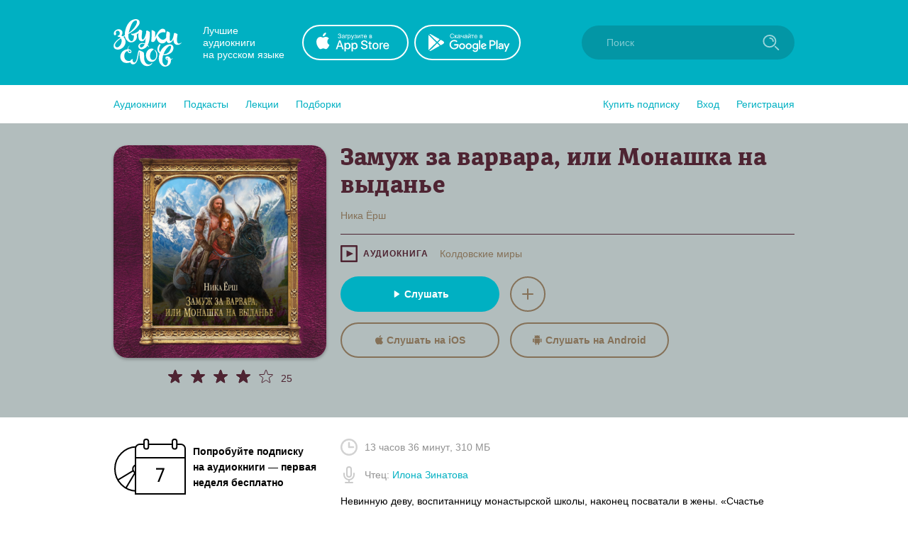

--- FILE ---
content_type: image/svg+xml
request_url: https://zvukislov.ru/static/public/trial_4af95199.svg
body_size: 470
content:
<svg width="102" height="79" fill="none" xmlns="http://www.w3.org/2000/svg"><mask id="a" maskUnits="userSpaceOnUse" x="0" y="10" width="32" height="66"><path fill-rule="evenodd" clip-rule="evenodd" d="M0 10h32v66H0V10z" fill="#fff"/></mask><g mask="url(#a)" stroke="#000" stroke-width="2"><path clip-rule="evenodd" d="M32.897 73.916c17.07 0 30.907-13.962 30.907-31.185S49.966 11.547 32.897 11.547c-17.07 0-30.908 13.962-30.908 31.184 0 17.223 13.838 31.185 30.908 31.185z"/><path d="M6.913 57.901l20.844-12.619M17.682 69.468l12.507-21.03" stroke-linecap="square"/><path clip-rule="evenodd" d="M32.941 48.574c3.165 0 5.731-2.593 5.731-5.79 0-3.198-2.566-5.79-5.731-5.79s-5.732 2.592-5.732 5.79c0 3.197 2.567 5.79 5.732 5.79z"/></g><path d="M42.218 8H37a6 6 0 0 0-6 6v64h70V14a6 6 0 0 0-6-6h-5.667" stroke="#000" stroke-width="2"/><path fill="#000" d="M50 7h33v2H50z"/><path clip-rule="evenodd" d="M83 4a3 3 0 0 1 3-3h.253a3 3 0 0 1 3 3v7.616a3 3 0 0 1-3 3H86a3 3 0 0 1-3-3V4zM43 4a3 3 0 0 1 3-3h.253a3 3 0 0 1 3 3v7.616a3 3 0 0 1-3 3H46a3 3 0 0 1-3-3V4z" stroke="#000" stroke-width="2"/><path d="M69.09 43.64h-9.045V41.4h11.76v1.456L64.581 61h-2.464l6.972-17.36z" fill="#000"/><path d="M32 27h68" stroke="#000" stroke-width="2" stroke-linecap="square"/></svg>

--- FILE ---
content_type: image/svg+xml
request_url: https://zvukislov.ru/static/public/icon-master-card_251893b5.svg
body_size: 1412
content:
<svg width="24" height="24" fill="none" xmlns="http://www.w3.org/2000/svg"><path fill-rule="evenodd" clip-rule="evenodd" d="M19.857 17.947v-1.282h-.3v.744a.545.545 0 0 0-.448-.208.746.746 0 0 0-.749.744c0 .41.335.743.749.743a.544.544 0 0 0 .449-.208v.173h.3v-.706zm-9.279-.71h.512l.003.282h-.509v.649c0 .142.057.238.207.238a.577.577 0 0 0 .275-.08l.09.264a.734.734 0 0 1-.39.11c-.367 0-.496-.196-.496-.526v-.655h-.29v-.283h.284v-.431h.314v.431zm-4.138.529v.893l-.314.006v-.792c0-.24-.102-.375-.314-.375a.333.333 0 0 0-.35.378v.788h-.315v-.79c0-.242-.105-.376-.311-.376a.332.332 0 0 0-.35.378v.782H4.17v-1.422h.312v.176a.474.474 0 0 1 .419-.211.526.526 0 0 1 .473.253.554.554 0 0 1 .502-.253.534.534 0 0 1 .563.565zm7.305-.565a.422.422 0 0 0-.377.208v-.173h-.308v1.422h.31v-.797c0-.235.103-.366.3-.366a.51.51 0 0 1 .195.036l.095-.298a.669.669 0 0 0-.221-.038l.006.006zm-4.598 0c.205-.007.408.044.584.148l-.138.25a.927.927 0 0 0-.449-.122c-.17 0-.272.072-.272.167 0 .095.108.122.243.14l.15.02c.31.045.499.155.499.426 0 .27-.24.464-.652.464a1.037 1.037 0 0 1-.62-.184l.15-.241a.766.766 0 0 0 .476.149c.212 0 .326-.063.326-.173 0-.08-.081-.125-.252-.149l-.15-.02c-.32-.045-.493-.188-.493-.42 0-.283.236-.455.598-.455zm8.922 0a.423.423 0 0 0-.377.208v-.173h-.309v1.422h.312v-.797c0-.235.101-.366.299-.366a.51.51 0 0 1 .194.036l.096-.298a.669.669 0 0 0-.221-.038l.006.006zm-3.795 1.283a.716.716 0 0 1-.216-.54v-.005a.716.716 0 0 1 .216-.54.725.725 0 0 1 .547-.204c.187-.01.37.05.515.17l-.15.25a.63.63 0 0 0-.374-.129.458.458 0 0 0-.422.456c0 .237.183.436.422.455a.631.631 0 0 0 .374-.128l.15.25a.752.752 0 0 1-.515.17.726.726 0 0 1-.547-.205zm2.7-.54v-.708h-.312v.173a.545.545 0 0 0-.45-.208.746.746 0 0 0-.747.744c0 .41.335.743.748.743a.545.545 0 0 0 .449-.208v.173h.311v-.708zm-.711-.404a.432.432 0 0 0-.331.726.43.43 0 0 0 .317.134.431.431 0 0 0 .43-.423.431.431 0 0 0-.416-.437zm-4.205-.34a.746.746 0 0 0-.738.755c.006.41.346.739.76.733a.873.873 0 0 0 .593-.193l-.15-.23a.684.684 0 0 1-.415.15.396.396 0 0 1-.428-.349h1.062v-.119c0-.446-.278-.743-.68-.743l-.004-.003zm.253.375a.356.356 0 0 0-.253-.098h-.006a.367.367 0 0 0-.38.346h.748a.352.352 0 0 0-.109-.248zm8.122.887a.154.154 0 0 0-.053-.01.151.151 0 0 0-.107.04.14.14 0 0 0-.031.155.15.15 0 0 0 .134.086c.02 0 .04-.004.057-.012a.147.147 0 0 0 .078-.074.138.138 0 0 0-.078-.185zm-.055.241a.105.105 0 0 0 .076-.033.11.11 0 0 0 0-.148.11.11 0 0 0-.121-.024.108.108 0 0 0-.036.024.11.11 0 0 0 0 .148.11.11 0 0 0 .036.024c.015.007.032.01.048.01h-.003zm.046-.165a.06.06 0 0 0-.039-.012l-.062.002v.13h.028v-.049h.014l.04.05h.034l-.043-.05a.052.052 0 0 0 .031-.013.036.036 0 0 0 .01-.027.037.037 0 0 0-.013-.031zm-.072.013v.036h.033a.032.032 0 0 0 .018 0 .015.015 0 0 0 0-.013.015.015 0 0 0 0-.014.032.032 0 0 0-.018 0l-.033-.009zm-1.198-1.008a.432.432 0 0 0-.331.726.43.43 0 0 0 .317.134.431.431 0 0 0 .43-.423.431.431 0 0 0-.416-.437zm-10.958.404v-.71h-.312v.172a.545.545 0 0 0-.449-.208.746.746 0 0 0-.748.744c0 .41.335.743.748.743a.545.545 0 0 0 .45-.208v.173h.31v-.706zm-.71-.404a.432.432 0 0 0-.449.404h-.003a.425.425 0 0 0 .437.456.431.431 0 0 0 .43-.423.431.431 0 0 0-.416-.437z" fill="#231F20"/><path d="M9.628 6.4h4.714v8.42H9.628V6.4z" fill="#FF5F00"/><path d="M9.927 10.61a5.335 5.335 0 0 1 2.058-4.21 5.411 5.411 0 0 0-7.287.577 5.332 5.332 0 0 0 0 7.266 5.411 5.411 0 0 0 7.287.577 5.335 5.335 0 0 1-2.058-4.21z" fill="#EB001B"/><path d="M20.703 10.61c0 2.051-1.178 3.921-3.034 4.817a5.414 5.414 0 0 1-5.684-.607 5.344 5.344 0 0 0 2.059-4.21 5.344 5.344 0 0 0-2.059-4.21 5.415 5.415 0 0 1 5.684-.608 5.353 5.353 0 0 1 3.034 4.817v.002z" fill="#F79E1B"/><path fill-rule="evenodd" clip-rule="evenodd" d="M20.188 13.756v.173h-.031v-.173h-.077v-.036h.178v.036h-.07zm.346-.036v.21h-.032v-.158l-.058.136h-.04l-.059-.136v.157h-.039v-.21h.048l.063.15.063-.15h.054z" fill="#F79E1B"/></svg>

--- FILE ---
content_type: image/svg+xml
request_url: https://zvukislov.ru/static/public/icon-mir_95cc62d1.svg
body_size: 475
content:
<svg width="58" height="16" fill="none" xmlns="http://www.w3.org/2000/svg"><path fill-rule="evenodd" clip-rule="evenodd" d="M15.65.044v.007c-.016 0-2.265-.003-2.866 2.085-.552 1.918-2.107 7.212-2.15 7.358h-.43s-1.59-5.412-2.15-7.365C7.454.037 5.189.044 5.189.044H.033v15.911h5.158v-9.45h.43l3.01 9.45h3.58l3.01-9.443h.43v9.443h5.157V.044H15.65zm18.84 0s-1.512.132-2.221 1.668l-3.653 7.782h-.43V.044H23.03v15.911h4.87s1.584-.139 2.294-1.668l3.58-7.782h.43v9.45h5.158V.044h-4.87zm7.164 15.911V7.272h16.009c-.767 2.104-2.828 3.612-5.265 3.612h-5.587v5.071h-5.157z" fill="#4DB45E"/><path fill-rule="evenodd" clip-rule="evenodd" d="M52.4.044H40.93c.573 3.03 2.916 5.46 5.945 6.253a8.484 8.484 0 0 0 2.157.278h8.84c.08-.361.115-.73.115-1.112 0-2.993-2.5-5.419-5.587-5.419z" fill="url(#paint0_linear)"/><defs><linearGradient id="paint0_linear" x1="40.93" y1="6.575" x2="57.987" y2="6.575" gradientUnits="userSpaceOnUse"><stop offset=".3" stop-color="#00B4E6"/><stop offset="1" stop-color="#088CCB"/></linearGradient></defs></svg>

--- FILE ---
content_type: image/svg+xml
request_url: https://zvukislov.ru/static/public/icon-arrow-right-iris_76022b50.svg
body_size: 84
content:
<svg width="10" height="16" fill="none" xmlns="http://www.w3.org/2000/svg"><path fill-rule="evenodd" clip-rule="evenodd" d="M.293.293a1 1 0 0 1 1.414 0L9.414 8l-7.707 7.707a1 1 0 0 1-1.414-1.414L6.586 8 .293 1.707a1 1 0 0 1 0-1.414z" fill="#00B0C2"/></svg>

--- FILE ---
content_type: image/svg+xml
request_url: https://zvukislov.ru/static/public/logo-white_e11cc2df.svg
body_size: 1290
content:
<svg width="96" height="72" xmlns="http://www.w3.org/2000/svg"><path d="M37.9 38.8c-1.2.8-1 3 .1 3.8 2.5 1.6 5.2-2.6 5.9-4-1-1-4.4-1.2-6 .2zm-27.4-8.6C8 31.6-1 38.6 3.3 42.3c1 .9 2.8.4 3.7-.1 3.5-2 6-8.7 3.5-12zm10.8-7.7a33 33 0 0 0 10.4-11.2C34.4 6 32.9 3.1 28.8 6c-2 1.3-4.6 5.2-7.5 16.6zm51.7-.7c1.4-4-2.3-6-5.3-5-4.2 1.6-7.3 8.3-9.2 12.3.2-3 .6-6.7.1-8.1-.4-1-3.7-2.7-4.8-2.4.2 7.6-.5 14.4-.7 15.6.3.3.6.7 1 .8 4.8 1.8 5.7-5.8 6.5-5.8 1 5 5 10 11.2 7.3.7-.3 2.4-1.8 2.8-3 .3 1 .9 2.1 1.8 2.8 2.8 1.9 6.5-1.3 8-4.7.2 2.6.6 5.7 3.1 7.1 2.5 1.4 6.9.4 8.5-2.6l-.1-.2c-.9.8-4.2 2.8-5.6.5-2.1-3.5.3-11-.1-12-.3-.8-3.8-2.4-4.7-1.7-.4.3-.6 2.8-.8 3.6-.5 2.3-2.1 7.3-4.2 7.6-3 .4.2-11-1.5-12.1-.4-.4-3.1-2.1-4-1.3a37 37 0 0 0-.8 8.7c-4.2 5.7-9 1.8-11.6-3 2.3-4.7 6.8-5.3 10.2-4.3l.2-.1zm7.7 18.9C77 39.5 72 48.4 70.5 52.4c9 1 11.9-11.2 10.2-11.7zm-4 19.4c-.2-1-.4-1.5-1.2-2-1.1-.5-1 1.6 1.2 2zM70 53.8c-1.1 4.3-2.4 10.7 1.6 13.7 3.7 2.7 5.3-2.7 5.2-6.3-3-.5-5-4-2.6-5.3 2.7-1.4 5.9.8 6.6 3.7a16 16 0 0 0 2.8-1.6v.3c-.5.9-1.5 1.7-2.7 2.2 1 7.6-7.9 12.3-13 7.7-5.2-4.6-4.5-11.3-3-16.3l.1-.3a8.6 8.6 0 0 1-2.2-10.2c.4-.8 2.4-4.4 3.4-2.6.4.8-1.4 2.5-1.8 5.8-.3 1.8.2 3.6 1.3 5 4.4-10.5 13.9-12.4 16.8-10.3 3.5 2.5 2 8-.7 10.7A16 16 0 0 1 70 53.8zm-49-6.2c0 1.2 2.2 2.8 3 1.5.3-.6 0-1.1-.3-1.4-.5-.5-2-.5-2.8 0zm-.4-2.1c.1-2.2 1-3.5 2-4.8l-.3-.2a8.8 8.8 0 0 0-2.7 5c-7.4.8-11.3 7.6-9.6 13.3 1.9 6 8.1 7 12.7 5.5a5 5 0 0 0 1.1-.5v.2c.9 3.3 4.9 3.6 7.3 1.3 4.5-4.1 4-15.5 5.6-16.5 0 8.7.6 15.6 6 19.1 3.7 2.4 9.6 1.6 11.7-2.2l.3-.7c0-.2-.3-.3-.4-.2-.2 0-.4.2-.6.4-2.7 3-6.8 2.2-9-1.4C42 59 44 53.4 42.5 50c-.2-.6-6-3.4-6.7-2.9C33.5 49 34 61 30.5 63.8c-2.8 1.6-4.4-2.3-3-4.3a3 3 0 0 0-1.1 0h-.1c-1 .2-2.1 1-2.5 2.2-.2.2-.6.3-1 .3-9.6 1.2-9.5-12.5-3.1-14 .1 1.8 2.2 3.7 4.4 2.9 1.2-.5 1.4-2.3.8-3.6-.6-1.3-2.8-1.8-4.3-1.8zm35.6-.5c-3.6-1.4-7 .2-9 3.6-2.8 4.8-1.6 13.3 5.4 14.6 6.6 1.2 10.7-6.9 8.7-13-.3-.9-2-3.7-3.2-3.8-.3 0-.4.1-.5.3 4.4 3.5 3.6 15.1-3 13.8-4.5-1.3-3.4-9.2-1-12l2.8-2.6c.2-.3 0-.7-.2-1zM35.4 11.6c-4.3 6.5-8 8.3-14.3 12.4-.5 3.5-.3 7.2 2.5 9.3 4.1 3 5.6-4 5-7.3-1.2 0-3.4-.5-3.8-2l.4-.6c.7.2 1.2.4 2.4.2 3-.8 6-2 8-4 .4-.6.6-1.4 1.1-1.8 1.6.3 3 .7 3.6 1.8.8 1.3-2.6 13 1.6 12.1 2-1.7 2.8-4.8 3.7-7.6.4-1.1.4-3.5.6-4.7.3-.1.7-.4 1.3-.3 1.2.3 3 1.6 3.8 2.3.3 5.9-.4 12.9-3 18.2.8 1 1.3 1.5 2 2.7-.2 0-.3.2-.5.1l-2-1.9c-.5 1.2-2.4 3.2-4.8 4.2-2.7 1.3-6 1.5-7.5-1.5-2.3-4.5 3.8-8.4 8.7-5.7.6-.7 1-6 1-7.7-.3.8-1.7 5-6.2 4.3-4.2-.7-4.3-7-3.7-11.5-.8.9-1.7 1.6-2.6 2.2l.2 1.6C34 34 25 38.6 20 34c-2.4-2-3.5-4.5-4-7.1l-2 1.2s4.2 3.9 2.7 9.4c-1.4 5.3-7.2 10-13.5 8-2.6-1-4-4.3-2.4-7.5 1.7-3.6 6.2-7.2 9.2-8.7-.6-1-2.6-1.4-3.7-1.5-.5-.4-.6-.7-.4-1.2.7-.5 1.6-.4 2.1-1.1 2.3-2.4 0-7.7-3.6-5.7-1.7 1-1 2-.7 3.8.2 1.2-.8 2.4-1.8 2.2-2-.3-1.6-4-.7-5.3 2-2.5 5.1-4.2 8.6-2.7 3.2 1.4 3.8 5.2 1.3 8.5l2 1c1-.6 2-1 2.8-1.6 0-10.9 5.1-19 10.7-21.6 8-3.5 12.7 1.8 9 7.5z" fill="#FFF" fill-rule="evenodd"/></svg>

--- FILE ---
content_type: image/svg+xml
request_url: https://zvukislov.ru/static/public/icon-search_67056329.svg
body_size: 114
content:
<svg width="25" height="24" fill="none" xmlns="http://www.w3.org/2000/svg"><path d="M19.2 9.5c0 4.7-4 8.5-9 8.5-4.9 0-8.8-3.8-8.8-8.5S5.4 1 10.3 1c5 0 8.9 3.8 8.9 8.5z" stroke="#fff" stroke-width="2"/><path d="M18.6 17.5l4.7 4.5M10.8 5c2.6 0 4.7 2 4.7 4.5" stroke="#fff" stroke-width="2" stroke-linecap="round"/></svg>

--- FILE ---
content_type: application/x-javascript
request_url: https://zvukislov.ru/static/public/vendor.32a0e71abb4808a2e027.js
body_size: 97789
content:
(window.__LOADABLE_LOADED_CHUNKS__=window.__LOADABLE_LOADED_CHUNKS__||[]).push([[75],[function(e,t,n){"use strict";e.exports=n(213)},function(e,t,n){var r=n(9);e.exports=function(e){for(var t=1;t<arguments.length;t++){var n=null!=arguments[t]?arguments[t]:{},o=Object.keys(n);"function"==typeof Object.getOwnPropertySymbols&&(o=o.concat(Object.getOwnPropertySymbols(n).filter(function(e){return Object.getOwnPropertyDescriptor(n,e).enumerable}))),o.forEach(function(t){r(e,t,n[t])})}return e}},function(e,t,n){"use strict";n.r(t),function(e){n.d(t,"createGlobalStyle",function(){return ot}),n.d(t,"css",function(){return be}),n.d(t,"isStyledComponent",function(){return O}),n.d(t,"keyframes",function(){return at}),n.d(t,"ServerStyleSheet",function(){return Ve}),n.d(t,"StyleSheetConsumer",function(){return Qe}),n.d(t,"StyleSheetContext",function(){return Ke}),n.d(t,"StyleSheetManager",function(){return Je}),n.d(t,"ThemeConsumer",function(){return $e}),n.d(t,"ThemeContext",function(){return qe}),n.d(t,"ThemeProvider",function(){return Ge}),n.d(t,"withTheme",function(){return lt}),n.d(t,"__DO_NOT_USE_OR_YOU_WILL_BE_HAUNTED_BY_SPOOKY_GHOSTS",function(){return ut});var r=n(64),o=n.n(r),i=n(112),a=n.n(i),l=n(0),u=n.n(l),c=n(113),s=n(40),f=n(65),p=(n(5),n(171)),d=n(170),h=function(e,t){for(var n=[e[0]],r=0,o=t.length;r<o;r+=1)n.push(t[r],e[r+1]);return n},m="function"==typeof Symbol&&"symbol"==typeof Symbol.iterator?function(e){return typeof e}:function(e){return e&&"function"==typeof Symbol&&e.constructor===Symbol&&e!==Symbol.prototype?"symbol":typeof e},v=function(e,t){if(!(e instanceof t))throw new TypeError("Cannot call a class as a function")},y=function(){function e(e,t){for(var n=0;n<t.length;n++){var r=t[n];r.enumerable=r.enumerable||!1,r.configurable=!0,"value"in r&&(r.writable=!0),Object.defineProperty(e,r.key,r)}}return function(t,n,r){return n&&e(t.prototype,n),r&&e(t,r),t}}(),g=Object.assign||function(e){for(var t=1;t<arguments.length;t++){var n=arguments[t];for(var r in n)Object.prototype.hasOwnProperty.call(n,r)&&(e[r]=n[r])}return e},b=function(e,t){if("function"!=typeof t&&null!==t)throw new TypeError("Super expression must either be null or a function, not "+typeof t);e.prototype=Object.create(t&&t.prototype,{constructor:{value:e,enumerable:!1,writable:!0,configurable:!0}}),t&&(Object.setPrototypeOf?Object.setPrototypeOf(e,t):e.__proto__=t)},w=function(e,t){var n={};for(var r in e)t.indexOf(r)>=0||Object.prototype.hasOwnProperty.call(e,r)&&(n[r]=e[r]);return n},T=function(e,t){if(!e)throw new ReferenceError("this hasn't been initialised - super() hasn't been called");return!t||"object"!=typeof t&&"function"!=typeof t?e:t},E=function(e){return"object"===(void 0===e?"undefined":m(e))&&e.constructor===Object},S=Object.freeze([]),x=Object.freeze({});function C(e){return"function"==typeof e}function k(e){return e.displayName||e.name||"Component"}function O(e){return e&&"string"==typeof e.styledComponentId}var _=void 0!==e&&(e.env.REACT_APP_SC_ATTR||e.env.SC_ATTR)||"data-styled",P="undefined"!=typeof window&&"HTMLElement"in window,A="boolean"==typeof SC_DISABLE_SPEEDY&&SC_DISABLE_SPEEDY||void 0!==e&&(e.env.REACT_APP_SC_DISABLE_SPEEDY||e.env.SC_DISABLE_SPEEDY)||!1,R={};var j=function(e){function t(n){v(this,t);for(var r=arguments.length,o=Array(r>1?r-1:0),i=1;i<r;i++)o[i-1]=arguments[i];var a=T(this,e.call(this,"An error occurred. See https://github.com/styled-components/styled-components/blob/master/packages/styled-components/src/utils/errors.md#"+n+" for more information."+(o.length>0?" Additional arguments: "+o.join(", "):"")));return T(a)}return b(t,e),t}(Error),N=/^[^\S\n]*?\/\* sc-component-id:\s*(\S+)\s+\*\//gm,M=function(e){var t=""+(e||""),n=[];return t.replace(N,function(e,t,r){return n.push({componentId:t,matchIndex:r}),e}),n.map(function(e,r){var o=e.componentId,i=e.matchIndex,a=n[r+1];return{componentId:o,cssFromDOM:a?t.slice(i,a.matchIndex):t.slice(i)}})},I=/^\s*\/\/.*$/gm,L=new o.a({global:!1,cascade:!0,keyframe:!1,prefix:!1,compress:!1,semicolon:!0}),D=new o.a({global:!1,cascade:!0,keyframe:!1,prefix:!0,compress:!1,semicolon:!1}),U=[],F=function(e){if(-2===e){var t=U;return U=[],t}},W=a()(function(e){U.push(e)}),H=void 0,B=void 0,Y=void 0,z=function(e,t,n){return t>0&&-1!==n.slice(0,t).indexOf(B)&&n.slice(t-B.length,t)!==B?"."+H:e};D.use([function(e,t,n){2===e&&n.length&&n[0].lastIndexOf(B)>0&&(n[0]=n[0].replace(Y,z))},W,F]),L.use([W,F]);function X(e,t,n){var r=arguments.length>3&&void 0!==arguments[3]?arguments[3]:"&",o=e.join("").replace(I,""),i=t&&n?n+" "+t+" { "+o+" }":o;return H=r,B=t,Y=new RegExp("\\"+B+"\\b","g"),D(n||!t?"":t,i)}var q=function(){return n.nc},$=function(e,t,n){n&&((e[t]||(e[t]=Object.create(null)))[n]=!0)},G=function(e,t){e[t]=Object.create(null)},V=function(e){return function(t,n){return void 0!==e[t]&&e[t][n]}},K=function(e){var t="";for(var n in e)t+=Object.keys(e[n]).join(" ")+" ";return t.trim()},Q=function(e){if(e.sheet)return e.sheet;for(var t=document.styleSheets.length,n=0;n<t;n+=1){var r=document.styleSheets[n];if(r.ownerNode===e)return r}throw new j(10)},J=function(e,t,n){if(!t)return!1;var r=e.cssRules.length;try{e.insertRule(t,n<=r?n:r)}catch(e){return!1}return!0},Z=function(e){return"\n/* sc-component-id: "+e+" */\n"},ee=function(e,t){for(var n=0,r=0;r<=t;r+=1)n+=e[r];return n},te=function(e,t){return function(n){var r=q();return"<style "+[r&&'nonce="'+r+'"',_+'="'+K(t)+'"','data-styled-version="4.3.1"',n].filter(Boolean).join(" ")+">"+e()+"</style>"}},ne=function(e,t){return function(){var n,r=((n={})[_]=K(t),n["data-styled-version"]="4.3.1",n),o=q();return o&&(r.nonce=o),u.a.createElement("style",g({},r,{dangerouslySetInnerHTML:{__html:e()}}))}},re=function(e){return function(){return Object.keys(e)}},oe=function(e){return document.createTextNode(Z(e))},ie=function e(t,n){var r=void 0===t?Object.create(null):t,o=void 0===n?Object.create(null):n,i=function(e){var t=o[e];return void 0!==t?t:o[e]=[""]},a=function(){var e="";for(var t in o){var n=o[t][0];n&&(e+=Z(t)+n)}return e};return{clone:function(){var t=function(e){var t=Object.create(null);for(var n in e)t[n]=g({},e[n]);return t}(r),n=Object.create(null);for(var i in o)n[i]=[o[i][0]];return e(t,n)},css:a,getIds:re(o),hasNameForId:V(r),insertMarker:i,insertRules:function(e,t,n){i(e)[0]+=t.join(" "),$(r,e,n)},removeRules:function(e){var t=o[e];void 0!==t&&(t[0]="",G(r,e))},sealed:!1,styleTag:null,toElement:ne(a,r),toHTML:te(a,r)}},ae=function(e,t,n,r,o){if(P&&!n){var i=function(e,t,n){var r=document.createElement("style");r.setAttribute(_,""),r.setAttribute("data-styled-version","4.3.1");var o=q();if(o&&r.setAttribute("nonce",o),r.appendChild(document.createTextNode("")),e&&!t)e.appendChild(r);else{if(!t||!e||!t.parentNode)throw new j(6);t.parentNode.insertBefore(r,n?t:t.nextSibling)}return r}(e,t,r);return A?function(e,t){var n=Object.create(null),r=Object.create(null),o=void 0!==t,i=!1,a=function(t){var o=r[t];return void 0!==o?o:(r[t]=oe(t),e.appendChild(r[t]),n[t]=Object.create(null),r[t])},l=function(){var e="";for(var t in r)e+=r[t].data;return e};return{clone:function(){throw new j(5)},css:l,getIds:re(r),hasNameForId:V(n),insertMarker:a,insertRules:function(e,r,l){for(var u=a(e),c=[],s=r.length,f=0;f<s;f+=1){var p=r[f],d=o;if(d&&-1!==p.indexOf("@import"))c.push(p);else{d=!1;var h=f===s-1?"":" ";u.appendData(""+p+h)}}$(n,e,l),o&&c.length>0&&(i=!0,t().insertRules(e+"-import",c))},removeRules:function(a){var l=r[a];if(void 0!==l){var u=oe(a);e.replaceChild(u,l),r[a]=u,G(n,a),o&&i&&t().removeRules(a+"-import")}},sealed:!1,styleTag:e,toElement:ne(l,n),toHTML:te(l,n)}}(i,o):function(e,t){var n=Object.create(null),r=Object.create(null),o=[],i=void 0!==t,a=!1,l=function(e){var t=r[e];return void 0!==t?t:(r[e]=o.length,o.push(0),G(n,e),r[e])},u=function(){var t=Q(e).cssRules,n="";for(var i in r){n+=Z(i);for(var a=r[i],l=ee(o,a),u=l-o[a];u<l;u+=1){var c=t[u];void 0!==c&&(n+=c.cssText)}}return n};return{clone:function(){throw new j(5)},css:u,getIds:re(r),hasNameForId:V(n),insertMarker:l,insertRules:function(r,u,c){for(var s=l(r),f=Q(e),p=ee(o,s),d=0,h=[],m=u.length,v=0;v<m;v+=1){var y=u[v],g=i;g&&-1!==y.indexOf("@import")?h.push(y):J(f,y,p+d)&&(g=!1,d+=1)}i&&h.length>0&&(a=!0,t().insertRules(r+"-import",h)),o[s]+=d,$(n,r,c)},removeRules:function(l){var u=r[l];if(void 0!==u){var c=o[u];!function(e,t,n){for(var r=t-n,o=t;o>r;o-=1)e.deleteRule(o)}(Q(e),ee(o,u)-1,c),o[u]=0,G(n,l),i&&a&&t().removeRules(l+"-import")}},sealed:!1,styleTag:e,toElement:ne(u,n),toHTML:te(u,n)}}(i,o)}return ie()},le=/\s+/,ue=void 0;ue=P?A?40:1e3:-1;var ce=0,se=void 0,fe=function(){function e(){var t=this,n=arguments.length>0&&void 0!==arguments[0]?arguments[0]:P?document.head:null,r=arguments.length>1&&void 0!==arguments[1]&&arguments[1];v(this,e),this.getImportRuleTag=function(){var e=t.importRuleTag;if(void 0!==e)return e;var n=t.tags[0];return t.importRuleTag=ae(t.target,n?n.styleTag:null,t.forceServer,!0)},ce+=1,this.id=ce,this.forceServer=r,this.target=r?null:n,this.tagMap={},this.deferred={},this.rehydratedNames={},this.ignoreRehydratedNames={},this.tags=[],this.capacity=1,this.clones=[]}return e.prototype.rehydrate=function(){if(!P||this.forceServer)return this;var e=[],t=[],n=!1,r=document.querySelectorAll("style["+_+'][data-styled-version="4.3.1"]'),o=r.length;if(!o)return this;for(var i=0;i<o;i+=1){var a=r[i];n||(n=!!a.getAttribute("data-styled-streamed"));for(var l,u=(a.getAttribute(_)||"").trim().split(le),c=u.length,s=0;s<c;s+=1)l=u[s],this.rehydratedNames[l]=!0;t.push.apply(t,M(a.textContent)),e.push(a)}var f=t.length;if(!f)return this;var p=this.makeTag(null);!function(e,t,n){for(var r=0,o=n.length;r<o;r+=1){var i=n[r],a=i.componentId,l=i.cssFromDOM,u=L("",l);e.insertRules(a,u)}for(var c=0,s=t.length;c<s;c+=1){var f=t[c];f.parentNode&&f.parentNode.removeChild(f)}}(p,e,t),this.capacity=Math.max(1,ue-f),this.tags.push(p);for(var d=0;d<f;d+=1)this.tagMap[t[d].componentId]=p;return this},e.reset=function(){var t=arguments.length>0&&void 0!==arguments[0]&&arguments[0];se=new e(void 0,t).rehydrate()},e.prototype.clone=function(){var t=new e(this.target,this.forceServer);return this.clones.push(t),t.tags=this.tags.map(function(e){for(var n=e.getIds(),r=e.clone(),o=0;o<n.length;o+=1)t.tagMap[n[o]]=r;return r}),t.rehydratedNames=g({},this.rehydratedNames),t.deferred=g({},this.deferred),t},e.prototype.sealAllTags=function(){this.capacity=1,this.tags.forEach(function(e){e.sealed=!0})},e.prototype.makeTag=function(e){var t=e?e.styleTag:null;return ae(this.target,t,this.forceServer,!1,this.getImportRuleTag)},e.prototype.getTagForId=function(e){var t=this.tagMap[e];if(void 0!==t&&!t.sealed)return t;var n=this.tags[this.tags.length-1];return this.capacity-=1,0===this.capacity&&(this.capacity=ue,n=this.makeTag(n),this.tags.push(n)),this.tagMap[e]=n},e.prototype.hasId=function(e){return void 0!==this.tagMap[e]},e.prototype.hasNameForId=function(e,t){if(void 0===this.ignoreRehydratedNames[e]&&this.rehydratedNames[t])return!0;var n=this.tagMap[e];return void 0!==n&&n.hasNameForId(e,t)},e.prototype.deferredInject=function(e,t){if(void 0===this.tagMap[e]){for(var n=this.clones,r=0;r<n.length;r+=1)n[r].deferredInject(e,t);this.getTagForId(e).insertMarker(e),this.deferred[e]=t}},e.prototype.inject=function(e,t,n){for(var r=this.clones,o=0;o<r.length;o+=1)r[o].inject(e,t,n);var i=this.getTagForId(e);if(void 0!==this.deferred[e]){var a=this.deferred[e].concat(t);i.insertRules(e,a,n),this.deferred[e]=void 0}else i.insertRules(e,t,n)},e.prototype.remove=function(e){var t=this.tagMap[e];if(void 0!==t){for(var n=this.clones,r=0;r<n.length;r+=1)n[r].remove(e);t.removeRules(e),this.ignoreRehydratedNames[e]=!0,this.deferred[e]=void 0}},e.prototype.toHTML=function(){return this.tags.map(function(e){return e.toHTML()}).join("")},e.prototype.toReactElements=function(){var e=this.id;return this.tags.map(function(t,n){var r="sc-"+e+"-"+n;return Object(l.cloneElement)(t.toElement(),{key:r})})},y(e,null,[{key:"master",get:function(){return se||(se=(new e).rehydrate())}},{key:"instance",get:function(){return e.master}}]),e}(),pe=function(){function e(t,n){var r=this;v(this,e),this.inject=function(e){e.hasNameForId(r.id,r.name)||e.inject(r.id,r.rules,r.name)},this.toString=function(){throw new j(12,String(r.name))},this.name=t,this.rules=n,this.id="sc-keyframes-"+t}return e.prototype.getName=function(){return this.name},e}(),de=/([A-Z])/g,he=/^ms-/;function me(e){return e.replace(de,"-$1").toLowerCase().replace(he,"-ms-")}var ve=function(e){return null==e||!1===e||""===e},ye=function e(t,n){var r=[];return Object.keys(t).forEach(function(n){if(!ve(t[n])){if(E(t[n]))return r.push.apply(r,e(t[n],n)),r;if(C(t[n]))return r.push(me(n)+":",t[n],";"),r;r.push(me(n)+": "+(o=n,null==(i=t[n])||"boolean"==typeof i||""===i?"":"number"!=typeof i||0===i||o in c.a?String(i).trim():i+"px")+";")}var o,i;return r}),n?[n+" {"].concat(r,["}"]):r};function ge(e,t,n){if(Array.isArray(e)){for(var r,o=[],i=0,a=e.length;i<a;i+=1)null!==(r=ge(e[i],t,n))&&(Array.isArray(r)?o.push.apply(o,r):o.push(r));return o}return ve(e)?null:O(e)?"."+e.styledComponentId:C(e)?"function"!=typeof(l=e)||l.prototype&&l.prototype.isReactComponent||!t?e:ge(e(t),t,n):e instanceof pe?n?(e.inject(n),e.getName()):e:E(e)?ye(e):e.toString();var l}function be(e){for(var t=arguments.length,n=Array(t>1?t-1:0),r=1;r<t;r++)n[r-1]=arguments[r];return C(e)||E(e)?ge(h(S,[e].concat(n))):ge(h(e,n))}function we(e){for(var t,n=0|e.length,r=0|n,o=0;n>=4;)t=1540483477*(65535&(t=255&e.charCodeAt(o)|(255&e.charCodeAt(++o))<<8|(255&e.charCodeAt(++o))<<16|(255&e.charCodeAt(++o))<<24))+((1540483477*(t>>>16)&65535)<<16),r=1540483477*(65535&r)+((1540483477*(r>>>16)&65535)<<16)^(t=1540483477*(65535&(t^=t>>>24))+((1540483477*(t>>>16)&65535)<<16)),n-=4,++o;switch(n){case 3:r^=(255&e.charCodeAt(o+2))<<16;case 2:r^=(255&e.charCodeAt(o+1))<<8;case 1:r=1540483477*(65535&(r^=255&e.charCodeAt(o)))+((1540483477*(r>>>16)&65535)<<16)}return((r=1540483477*(65535&(r^=r>>>13))+((1540483477*(r>>>16)&65535)<<16))^r>>>15)>>>0}var Te=52,Ee=function(e){return String.fromCharCode(e+(e>25?39:97))};function Se(e){var t="",n=void 0;for(n=e;n>Te;n=Math.floor(n/Te))t=Ee(n%Te)+t;return Ee(n%Te)+t}function xe(e,t){for(var n=0;n<e.length;n+=1){var r=e[n];if(Array.isArray(r)&&!xe(r,t))return!1;if(C(r)&&!O(r))return!1}return!t.some(function(e){return C(e)||function(e){for(var t in e)if(C(e[t]))return!0;return!1}(e)})}var Ce,ke=!1,Oe=function(e){return Se(we(e))},_e=function(){function e(t,n,r){v(this,e),this.rules=t,this.isStatic=!ke&&xe(t,n),this.componentId=r,fe.master.hasId(r)||fe.master.deferredInject(r,[])}return e.prototype.generateAndInjectStyles=function(e,t){var n=this.isStatic,r=this.componentId,o=this.lastClassName;if(P&&n&&"string"==typeof o&&t.hasNameForId(r,o))return o;var i=ge(this.rules,e,t),a=Oe(this.componentId+i.join(""));return t.hasNameForId(r,a)||t.inject(this.componentId,X(i,"."+a,void 0,r),a),this.lastClassName=a,a},e.generateName=function(e){return Oe(e)},e}(),Pe=function(e,t){var n=arguments.length>2&&void 0!==arguments[2]?arguments[2]:x,r=!!n&&e.theme===n.theme;return e.theme&&!r?e.theme:t||n.theme},Ae=/[[\].#*$><+~=|^:(),"'`-]+/g,Re=/(^-|-$)/g;function je(e){return e.replace(Ae,"-").replace(Re,"")}function Ne(e){return"string"==typeof e&&!0}var Me={childContextTypes:!0,contextTypes:!0,defaultProps:!0,displayName:!0,getDerivedStateFromProps:!0,propTypes:!0,type:!0},Ie={name:!0,length:!0,prototype:!0,caller:!0,callee:!0,arguments:!0,arity:!0},Le=((Ce={})[s.ForwardRef]={$$typeof:!0,render:!0},Ce),De=Object.defineProperty,Ue=Object.getOwnPropertyNames,Fe=Object.getOwnPropertySymbols,We=void 0===Fe?function(){return[]}:Fe,He=Object.getOwnPropertyDescriptor,Be=Object.getPrototypeOf,Ye=Object.prototype,ze=Array.prototype;function Xe(e,t,n){if("string"!=typeof t){var r=Be(t);r&&r!==Ye&&Xe(e,r,n);for(var o=ze.concat(Ue(t),We(t)),i=Le[e.$$typeof]||Me,a=Le[t.$$typeof]||Me,l=o.length,u=void 0,c=void 0;l--;)if(c=o[l],!(Ie[c]||n&&n[c]||a&&a[c]||i&&i[c])&&(u=He(t,c)))try{De(e,c,u)}catch(e){}return e}return e}var qe=Object(l.createContext)(),$e=qe.Consumer,Ge=function(e){function t(n){v(this,t);var r=T(this,e.call(this,n));return r.getContext=Object(f.a)(r.getContext.bind(r)),r.renderInner=r.renderInner.bind(r),r}return b(t,e),t.prototype.render=function(){return this.props.children?u.a.createElement(qe.Consumer,null,this.renderInner):null},t.prototype.renderInner=function(e){var t=this.getContext(this.props.theme,e);return u.a.createElement(qe.Provider,{value:t},u.a.Children.only(this.props.children))},t.prototype.getTheme=function(e,t){if(C(e))return e(t);if(null===e||Array.isArray(e)||"object"!==(void 0===e?"undefined":m(e)))throw new j(8);return g({},t,e)},t.prototype.getContext=function(e,t){return this.getTheme(e,t)},t}(l.Component),Ve=function(){function e(){v(this,e),this.masterSheet=fe.master,this.instance=this.masterSheet.clone(),this.sealed=!1}return e.prototype.seal=function(){if(!this.sealed){var e=this.masterSheet.clones.indexOf(this.instance);this.masterSheet.clones.splice(e,1),this.sealed=!0}},e.prototype.collectStyles=function(e){if(this.sealed)throw new j(2);return u.a.createElement(Je,{sheet:this.instance},e)},e.prototype.getStyleTags=function(){return this.seal(),this.instance.toHTML()},e.prototype.getStyleElement=function(){return this.seal(),this.instance.toReactElements()},e.prototype.interleaveWithNodeStream=function(e){throw new j(3)},e}(),Ke=Object(l.createContext)(),Qe=Ke.Consumer,Je=function(e){function t(n){v(this,t);var r=T(this,e.call(this,n));return r.getContext=Object(f.a)(r.getContext),r}return b(t,e),t.prototype.getContext=function(e,t){if(e)return e;if(t)return new fe(t);throw new j(4)},t.prototype.render=function(){var e=this.props,t=e.children,n=e.sheet,r=e.target;return u.a.createElement(Ke.Provider,{value:this.getContext(n,r)},t)},t}(l.Component),Ze={};var et=function(e){function t(){v(this,t);var n=T(this,e.call(this));return n.attrs={},n.renderOuter=n.renderOuter.bind(n),n.renderInner=n.renderInner.bind(n),n}return b(t,e),t.prototype.render=function(){return u.a.createElement(Qe,null,this.renderOuter)},t.prototype.renderOuter=function(){var e=arguments.length>0&&void 0!==arguments[0]?arguments[0]:fe.master;return this.styleSheet=e,this.props.forwardedComponent.componentStyle.isStatic?this.renderInner():u.a.createElement($e,null,this.renderInner)},t.prototype.renderInner=function(e){var t=this.props.forwardedComponent,n=t.componentStyle,r=t.defaultProps,o=(t.displayName,t.foldedComponentIds),i=t.styledComponentId,a=t.target,u=void 0;u=n.isStatic?this.generateAndInjectStyles(x,this.props):this.generateAndInjectStyles(Pe(this.props,e,r)||x,this.props);var c=this.props.as||this.attrs.as||a,s=Ne(c),f={},d=g({},this.attrs,this.props),h=void 0;for(h in d)"forwardedComponent"!==h&&"as"!==h&&("forwardedRef"===h?f.ref=d[h]:"forwardedAs"===h?f.as=d[h]:s&&!Object(p.a)(h)||(f[h]=d[h]));return this.props.style&&this.attrs.style&&(f.style=g({},this.attrs.style,this.props.style)),f.className=Array.prototype.concat(o,this.props.className,i,this.attrs.className,u).filter(Boolean).join(" "),Object(l.createElement)(c,f)},t.prototype.buildExecutionContext=function(e,t,n){var r=this,o=g({},t,{theme:e});return n.length?(this.attrs={},n.forEach(function(e){var t,n=e,i=!1,a=void 0,l=void 0;for(l in C(n)&&(n=n(o),i=!0),n)a=n[l],i||!C(a)||(t=a)&&t.prototype&&t.prototype.isReactComponent||O(a)||(a=a(o)),r.attrs[l]=a,o[l]=a}),o):o},t.prototype.generateAndInjectStyles=function(e,t){var n=t.forwardedComponent,r=n.attrs,o=n.componentStyle;n.warnTooManyClasses;return o.isStatic&&!r.length?o.generateAndInjectStyles(x,this.styleSheet):o.generateAndInjectStyles(this.buildExecutionContext(e,t,r),this.styleSheet)},t}(l.Component);function tt(e,t,n){var r=O(e),o=!Ne(e),i=t.displayName,a=void 0===i?function(e){return Ne(e)?"styled."+e:"Styled("+k(e)+")"}(e):i,l=t.componentId,c=void 0===l?function(e,t,n){var r="string"!=typeof t?"sc":je(t),o=(Ze[r]||0)+1;Ze[r]=o;var i=r+"-"+e.generateName(r+o);return n?n+"-"+i:i}(_e,t.displayName,t.parentComponentId):l,s=t.ParentComponent,f=void 0===s?et:s,p=t.attrs,h=void 0===p?S:p,m=t.displayName&&t.componentId?je(t.displayName)+"-"+t.componentId:t.componentId||c,v=r&&e.attrs?Array.prototype.concat(e.attrs,h).filter(Boolean):h,y=new _e(r?e.componentStyle.rules.concat(n):n,v,m),b=void 0,T=function(e,t){return u.a.createElement(f,g({},e,{forwardedComponent:b,forwardedRef:t}))};return T.displayName=a,(b=u.a.forwardRef(T)).displayName=a,b.attrs=v,b.componentStyle=y,b.foldedComponentIds=r?Array.prototype.concat(e.foldedComponentIds,e.styledComponentId):S,b.styledComponentId=m,b.target=r?e.target:e,b.withComponent=function(e){var r=t.componentId,o=w(t,["componentId"]),i=r&&r+"-"+(Ne(e)?e:je(k(e)));return tt(e,g({},o,{attrs:v,componentId:i,ParentComponent:f}),n)},Object.defineProperty(b,"defaultProps",{get:function(){return this._foldedDefaultProps},set:function(t){this._foldedDefaultProps=r?Object(d.a)(e.defaultProps,t):t}}),b.toString=function(){return"."+b.styledComponentId},o&&Xe(b,e,{attrs:!0,componentStyle:!0,displayName:!0,foldedComponentIds:!0,styledComponentId:!0,target:!0,withComponent:!0}),b}var nt=function(e){return function e(t,n){var r=arguments.length>2&&void 0!==arguments[2]?arguments[2]:x;if(!Object(s.isValidElementType)(n))throw new j(1,String(n));var o=function(){return t(n,r,be.apply(void 0,arguments))};return o.withConfig=function(o){return e(t,n,g({},r,o))},o.attrs=function(o){return e(t,n,g({},r,{attrs:Array.prototype.concat(r.attrs,o).filter(Boolean)}))},o}(tt,e)};["a","abbr","address","area","article","aside","audio","b","base","bdi","bdo","big","blockquote","body","br","button","canvas","caption","cite","code","col","colgroup","data","datalist","dd","del","details","dfn","dialog","div","dl","dt","em","embed","fieldset","figcaption","figure","footer","form","h1","h2","h3","h4","h5","h6","head","header","hgroup","hr","html","i","iframe","img","input","ins","kbd","keygen","label","legend","li","link","main","map","mark","marquee","menu","menuitem","meta","meter","nav","noscript","object","ol","optgroup","option","output","p","param","picture","pre","progress","q","rp","rt","ruby","s","samp","script","section","select","small","source","span","strong","style","sub","summary","sup","table","tbody","td","textarea","tfoot","th","thead","time","title","tr","track","u","ul","var","video","wbr","circle","clipPath","defs","ellipse","foreignObject","g","image","line","linearGradient","marker","mask","path","pattern","polygon","polyline","radialGradient","rect","stop","svg","text","tspan"].forEach(function(e){nt[e]=nt(e)});var rt=function(){function e(t,n){v(this,e),this.rules=t,this.componentId=n,this.isStatic=xe(t,S),fe.master.hasId(n)||fe.master.deferredInject(n,[])}return e.prototype.createStyles=function(e,t){var n=X(ge(this.rules,e,t),"");t.inject(this.componentId,n)},e.prototype.removeStyles=function(e){var t=this.componentId;e.hasId(t)&&e.remove(t)},e.prototype.renderStyles=function(e,t){this.removeStyles(t),this.createStyles(e,t)},e}();function ot(e){for(var t=arguments.length,n=Array(t>1?t-1:0),r=1;r<t;r++)n[r-1]=arguments[r];var o=be.apply(void 0,[e].concat(n)),i="sc-global-"+we(JSON.stringify(o)),a=new rt(o,i),l=function(e){function t(n){v(this,t);var r=T(this,e.call(this,n)),o=r.constructor,i=o.globalStyle,a=o.styledComponentId;return P&&(window.scCGSHMRCache[a]=(window.scCGSHMRCache[a]||0)+1),r.state={globalStyle:i,styledComponentId:a},r}return b(t,e),t.prototype.componentWillUnmount=function(){window.scCGSHMRCache[this.state.styledComponentId]&&(window.scCGSHMRCache[this.state.styledComponentId]-=1),0===window.scCGSHMRCache[this.state.styledComponentId]&&this.state.globalStyle.removeStyles(this.styleSheet)},t.prototype.render=function(){var e=this;return u.a.createElement(Qe,null,function(t){e.styleSheet=t||fe.master;var n=e.state.globalStyle;return n.isStatic?(n.renderStyles(R,e.styleSheet),null):u.a.createElement($e,null,function(t){var r=e.constructor.defaultProps,o=g({},e.props);return void 0!==t&&(o.theme=Pe(e.props,t,r)),n.renderStyles(o,e.styleSheet),null})})},t}(u.a.Component);return l.globalStyle=a,l.styledComponentId=i,l}P&&(window.scCGSHMRCache={});var it=function(e){return e.replace(/\s|\\n/g,"")};function at(e){for(var t=arguments.length,n=Array(t>1?t-1:0),r=1;r<t;r++)n[r-1]=arguments[r];var o=be.apply(void 0,[e].concat(n)),i=Se(we(it(JSON.stringify(o))));return new pe(i,X(o,i,"@keyframes"))}var lt=function(e){var t=u.a.forwardRef(function(t,n){return u.a.createElement($e,null,function(r){var o=e.defaultProps,i=Pe(t,r,o);return u.a.createElement(e,g({},t,{theme:i,ref:n}))})});return Xe(t,e),t.displayName="WithTheme("+k(e)+")",t},ut={StyleSheet:fe};t.default=nt}.call(this,n(60))},function(e,t){e.exports=function(e,t){return t||(t=e.slice(0)),Object.freeze(Object.defineProperties(e,{raw:{value:Object.freeze(t)}}))}},,function(e,t,n){e.exports=n(217)()},function(e,t,n){"use strict";var r=n(0),o=n.n(r);function i(e,t){if(null==e)return{};var n,r,o={},i=Object.keys(e);for(r=0;r<i.length;r++)n=i[r],t.indexOf(n)>=0||(o[n]=e[n]);return o}function a(){return(a=Object.assign||function(e){for(var t=1;t<arguments.length;t++){var n=arguments[t];for(var r in n)Object.prototype.hasOwnProperty.call(n,r)&&(e[r]=n[r])}return e}).apply(this,arguments)}function l(e){if(void 0===e)throw new ReferenceError("this hasn't been initialised - super() hasn't been called");return e}var u=n(44),c=n.n(u);function s(e,t){if(!e){var n=new Error("loadable: "+t);throw n.framesToPop=1,n.name="Invariant Violation",n}}function f(e){console.warn("loadable: "+e)}n.d(t,"b",function(){return C});var p=o.a.createContext(),d="__LOADABLE_REQUIRED_CHUNKS__";function h(e){return""+e+d}var m=function(e){return function(t){return o.a.createElement(p.Consumer,null,function(n){return o.a.createElement(e,Object.assign({__chunkExtractor:n},t))})}},v=function(e){return e};function y(e){var t=e.resolve,n=void 0===t?v:t,r=e.render,u=e.onLoad;function c(e,t){void 0===t&&(t={});var c=function(e){return"function"==typeof e?{requireAsync:e}:e}(e),f={};function p(e){return t.cacheKey?t.cacheKey(e):c.resolve?c.resolve(e):null}var d=function(e){var o,d;function h(n){var r;return(r=e.call(this,n)||this).state={result:null,error:null,loading:!0,cacheKey:p(n)},r.promise=null,s(!n.__chunkExtractor||c.requireSync,"SSR requires `@loadable/babel-plugin`, please install it"),n.__chunkExtractor?!1===t.ssr?l(r):(c.requireAsync(n).catch(function(){}),r.loadSync(),n.__chunkExtractor.addChunk(c.chunkName(n)),l(r)):(c.isReady&&c.isReady(n)&&r.loadSync(),r)}d=e,(o=h).prototype=Object.create(d.prototype),o.prototype.constructor=o,o.__proto__=d,h.getDerivedStateFromProps=function(e,t){var n=p(e);return a({},t,{cacheKey:n,loading:t.loading||t.cacheKey!==n})};var m=h.prototype;return m.componentDidMount=function(){this.mounted=!0,this.state.loading?this.loadAsync():this.state.error||this.triggerOnLoad()},m.componentDidUpdate=function(e,t){t.cacheKey!==this.state.cacheKey&&(this.promise=null,this.loadAsync())},m.componentWillUnmount=function(){this.mounted=!1},m.safeSetState=function(e,t){this.mounted&&this.setState(e,t)},m.triggerOnLoad=function(){var e=this;u&&setTimeout(function(){u(e.state.result,e.props)})},m.loadSync=function(){if(this.state.loading)try{var e=c.requireSync(this.props),t=n(e,{Loadable:v});this.state.result=t,this.state.loading=!1}catch(e){this.state.error=e}},m.getCacheKey=function(){return p(this.props)||JSON.stringify(this.props)},m.getCache=function(){return f[this.getCacheKey()]},m.setCache=function(e){f[this.getCacheKey()]=e},m.loadAsync=function(){var e=this;if(!this.promise){var r=this.props,o=(r.__chunkExtractor,r.forwardedRef,i(r,["__chunkExtractor","forwardedRef"]));this.promise=c.requireAsync(o).then(function(r){var o=n(r,{Loadable:v});t.suspense&&e.setCache(o),e.safeSetState({result:n(r,{Loadable:v}),loading:!1},function(){return e.triggerOnLoad()})}).catch(function(t){e.safeSetState({error:t,loading:!1})})}return this.promise},m.render=function(){var e=this.props,n=e.forwardedRef,o=e.fallback,l=(e.__chunkExtractor,i(e,["forwardedRef","fallback","__chunkExtractor"])),u=this.state,c=u.error,s=u.loading,f=u.result;if(t.suspense){var p=this.getCache();if(!p)throw this.loadAsync();return r({loading:!1,fallback:null,result:p,options:t,props:a({},l,{ref:n})})}if(c)throw c;var d=o||t.fallback||null;return s?d:r({loading:s,fallback:d,result:f,options:t,props:a({},l,{ref:n})})},h}(o.a.Component),h=m(d),v=o.a.forwardRef(function(e,t){return o.a.createElement(h,Object.assign({forwardedRef:t},e))});return v.preload=function(e){c.requireAsync(e)},v.load=function(e){return c.requireAsync(e)},v}return{loadable:c,lazy:function(e,t){return c(e,a({},t,{suspense:!0}))}}}var g=y({resolve:function(e,t){var n=t.Loadable,r=e.__esModule?e.default:e.default||e;return c()(n,r,{preload:!0}),r},render:function(e){var t=e.result,n=e.props;return o.a.createElement(t,n)}}),b=g.loadable,w=g.lazy,T=y({onLoad:function(e,t){e&&t.forwardedRef&&("function"==typeof t.forwardedRef?t.forwardedRef(e):t.forwardedRef.current=e)},render:function(e){var t=e.result,n=e.loading,r=e.props;return!n&&r.children?r.children(t):null}}),E=T.loadable,S=T.lazy,x="undefined"!=typeof window;function C(e,t){void 0===e&&(e=function(){});var n=(void 0===t?{}:t).namespace,r=void 0===n?"":n;if(!x)return f("`loadableReady()` must be called in browser only"),e(),Promise.resolve();var o=null;if(x){var i=document.getElementById(h(r));i&&(o=JSON.parse(i.textContent))}if(!o)return f("`loadableReady()` requires state, please use `getScriptTags` or `getScriptElements` server-side"),e(),Promise.resolve();var a=!1;return new Promise(function(t){window.__LOADABLE_LOADED_CHUNKS__=window.__LOADABLE_LOADED_CHUNKS__||[];var n=window.__LOADABLE_LOADED_CHUNKS__,r=n.push.bind(n);function i(){o.every(function(e){return n.some(function(t){return t[0].includes(e)})})&&(a||(a=!0,t(),e()))}n.push=function(){r.apply(void 0,arguments),i()},i()})}var k=b;k.lib=E,w.lib=S;t.a=k},,,function(e,t){e.exports=function(e,t,n){return t in e?Object.defineProperty(e,t,{value:n,enumerable:!0,configurable:!0,writable:!0}):e[t]=n,e}},function(e,t,n){(function(e){function n(e,t){for(var n=0,r=e.length-1;r>=0;r--){var o=e[r];"."===o?e.splice(r,1):".."===o?(e.splice(r,1),n++):n&&(e.splice(r,1),n--)}if(t)for(;n--;n)e.unshift("..");return e}var r=/^(\/?|)([\s\S]*?)((?:\.{1,2}|[^\/]+?|)(\.[^.\/]*|))(?:[\/]*)$/,o=function(e){return r.exec(e).slice(1)};function i(e,t){if(e.filter)return e.filter(t);for(var n=[],r=0;r<e.length;r++)t(e[r],r,e)&&n.push(e[r]);return n}t.resolve=function(){for(var t="",r=!1,o=arguments.length-1;o>=-1&&!r;o--){var a=o>=0?arguments[o]:e.cwd();if("string"!=typeof a)throw new TypeError("Arguments to path.resolve must be strings");a&&(t=a+"/"+t,r="/"===a.charAt(0))}return(r?"/":"")+(t=n(i(t.split("/"),function(e){return!!e}),!r).join("/"))||"."},t.normalize=function(e){var r=t.isAbsolute(e),o="/"===a(e,-1);return(e=n(i(e.split("/"),function(e){return!!e}),!r).join("/"))||r||(e="."),e&&o&&(e+="/"),(r?"/":"")+e},t.isAbsolute=function(e){return"/"===e.charAt(0)},t.join=function(){var e=Array.prototype.slice.call(arguments,0);return t.normalize(i(e,function(e,t){if("string"!=typeof e)throw new TypeError("Arguments to path.join must be strings");return e}).join("/"))},t.relative=function(e,n){function r(e){for(var t=0;t<e.length&&""===e[t];t++);for(var n=e.length-1;n>=0&&""===e[n];n--);return t>n?[]:e.slice(t,n-t+1)}e=t.resolve(e).substr(1),n=t.resolve(n).substr(1);for(var o=r(e.split("/")),i=r(n.split("/")),a=Math.min(o.length,i.length),l=a,u=0;u<a;u++)if(o[u]!==i[u]){l=u;break}var c=[];for(u=l;u<o.length;u++)c.push("..");return(c=c.concat(i.slice(l))).join("/")},t.sep="/",t.delimiter=":",t.dirname=function(e){var t=o(e),n=t[0],r=t[1];return n||r?(r&&(r=r.substr(0,r.length-1)),n+r):"."},t.basename=function(e,t){var n=o(e)[2];return t&&n.substr(-1*t.length)===t&&(n=n.substr(0,n.length-t.length)),n},t.extname=function(e){return o(e)[3]};var a="b"==="ab".substr(-1)?function(e,t,n){return e.substr(t,n)}:function(e,t,n){return t<0&&(t=e.length+t),e.substr(t,n)}}).call(this,n(60))},,,,,function(e,t,n){"use strict";e.exports=function(e,t,n,r,o,i,a,l){if(!e){var u;if(void 0===t)u=new Error("Minified exception occurred; use the non-minified dev environment for the full error message and additional helpful warnings.");else{var c=[n,r,o,i,a,l],s=0;(u=new Error(t.replace(/%s/g,function(){return c[s++]}))).name="Invariant Violation"}throw u.framesToPop=1,u}}},function(e,t,n){"use strict";e.exports=function(){}},function(e,t){function n(){return e.exports=n=Object.assign||function(e){for(var t=1;t<arguments.length;t++){var n=arguments[t];for(var r in n)Object.prototype.hasOwnProperty.call(n,r)&&(e[r]=n[r])}return e},n.apply(this,arguments)}e.exports=n},,,,,,function(e,t,n){"use strict";var r=function(){};e.exports=r},function(e,t,n){"use strict";var r=n(89),o=n(175),i=Object.prototype.toString;function a(e){return"[object Array]"===i.call(e)}function l(e){return null!==e&&"object"==typeof e}function u(e){return"[object Function]"===i.call(e)}function c(e,t){if(null!=e)if("object"!=typeof e&&(e=[e]),a(e))for(var n=0,r=e.length;n<r;n++)t.call(null,e[n],n,e);else for(var o in e)Object.prototype.hasOwnProperty.call(e,o)&&t.call(null,e[o],o,e)}e.exports={isArray:a,isArrayBuffer:function(e){return"[object ArrayBuffer]"===i.call(e)},isBuffer:o,isFormData:function(e){return"undefined"!=typeof FormData&&e instanceof FormData},isArrayBufferView:function(e){return"undefined"!=typeof ArrayBuffer&&ArrayBuffer.isView?ArrayBuffer.isView(e):e&&e.buffer&&e.buffer instanceof ArrayBuffer},isString:function(e){return"string"==typeof e},isNumber:function(e){return"number"==typeof e},isObject:l,isUndefined:function(e){return void 0===e},isDate:function(e){return"[object Date]"===i.call(e)},isFile:function(e){return"[object File]"===i.call(e)},isBlob:function(e){return"[object Blob]"===i.call(e)},isFunction:u,isStream:function(e){return l(e)&&u(e.pipe)},isURLSearchParams:function(e){return"undefined"!=typeof URLSearchParams&&e instanceof URLSearchParams},isStandardBrowserEnv:function(){return("undefined"==typeof navigator||"ReactNative"!==navigator.product)&&"undefined"!=typeof window&&"undefined"!=typeof document},forEach:c,merge:function e(){var t={};function n(n,r){"object"==typeof t[r]&&"object"==typeof n?t[r]=e(t[r],n):t[r]=n}for(var r=0,o=arguments.length;r<o;r++)c(arguments[r],n);return t},extend:function(e,t,n){return c(t,function(t,o){e[o]=n&&"function"==typeof t?r(t,n):t}),e},trim:function(e){return e.replace(/^\s*/,"").replace(/\s*$/,"")}}},,,,,,,function(e,t,n){"use strict";function r(e){return(r=Object.setPrototypeOf?Object.getPrototypeOf:function(e){return e.__proto__||Object.getPrototypeOf(e)})(e)}function o(e,t){return(o=Object.setPrototypeOf||function(e,t){return e.__proto__=t,e})(e,t)}function i(e,t,n){return(i=function(){if("undefined"==typeof Reflect||!Reflect.construct)return!1;if(Reflect.construct.sham)return!1;if("function"==typeof Proxy)return!0;try{return Date.prototype.toString.call(Reflect.construct(Date,[],function(){})),!0}catch(e){return!1}}()?Reflect.construct:function(e,t,n){var r=[null];r.push.apply(r,t);var i=new(Function.bind.apply(e,r));return n&&o(i,n.prototype),i}).apply(null,arguments)}function a(e){var t="function"==typeof Map?new Map:void 0;return(a=function(e){if(null===e||(n=e,-1===Function.toString.call(n).indexOf("[native code]")))return e;var n;if("function"!=typeof e)throw new TypeError("Super expression must either be null or a function");if(void 0!==t){if(t.has(e))return t.get(e);t.set(e,a)}function a(){return i(e,arguments,r(this).constructor)}return a.prototype=Object.create(e.prototype,{constructor:{value:a,enumerable:!1,writable:!0,configurable:!0}}),o(a,e)})(e)}n.d(t,"a",function(){return x});var l=function(e){var t,n;function r(t){return function(e){if(void 0===e)throw new ReferenceError("this hasn't been initialised - super() hasn't been called");return e}(e.call(this,"An error occurred. See https://github.com/styled-components/polished/blob/master/src/error/errors.md#"+t+" for more information.")||this)}return n=e,(t=r).prototype=Object.create(n.prototype),t.prototype.constructor=t,t.__proto__=n,r}(a(Error));function u(e){return Math.round(255*e)}function c(e,t,n){return u(e)+","+u(t)+","+u(n)}function s(e,t,n,r){if(void 0===r&&(r=c),0===t)return r(n,n,n);var o=e%360/60,i=(1-Math.abs(2*n-1))*t,a=i*(1-Math.abs(o%2-1)),l=0,u=0,s=0;o>=0&&o<1?(l=i,u=a):o>=1&&o<2?(l=a,u=i):o>=2&&o<3?(u=i,s=a):o>=3&&o<4?(u=a,s=i):o>=4&&o<5?(l=a,s=i):o>=5&&o<6&&(l=i,s=a);var f=n-i/2;return r(l+f,u+f,s+f)}var f={aliceblue:"f0f8ff",antiquewhite:"faebd7",aqua:"00ffff",aquamarine:"7fffd4",azure:"f0ffff",beige:"f5f5dc",bisque:"ffe4c4",black:"000",blanchedalmond:"ffebcd",blue:"0000ff",blueviolet:"8a2be2",brown:"a52a2a",burlywood:"deb887",cadetblue:"5f9ea0",chartreuse:"7fff00",chocolate:"d2691e",coral:"ff7f50",cornflowerblue:"6495ed",cornsilk:"fff8dc",crimson:"dc143c",cyan:"00ffff",darkblue:"00008b",darkcyan:"008b8b",darkgoldenrod:"b8860b",darkgray:"a9a9a9",darkgreen:"006400",darkgrey:"a9a9a9",darkkhaki:"bdb76b",darkmagenta:"8b008b",darkolivegreen:"556b2f",darkorange:"ff8c00",darkorchid:"9932cc",darkred:"8b0000",darksalmon:"e9967a",darkseagreen:"8fbc8f",darkslateblue:"483d8b",darkslategray:"2f4f4f",darkslategrey:"2f4f4f",darkturquoise:"00ced1",darkviolet:"9400d3",deeppink:"ff1493",deepskyblue:"00bfff",dimgray:"696969",dimgrey:"696969",dodgerblue:"1e90ff",firebrick:"b22222",floralwhite:"fffaf0",forestgreen:"228b22",fuchsia:"ff00ff",gainsboro:"dcdcdc",ghostwhite:"f8f8ff",gold:"ffd700",goldenrod:"daa520",gray:"808080",green:"008000",greenyellow:"adff2f",grey:"808080",honeydew:"f0fff0",hotpink:"ff69b4",indianred:"cd5c5c",indigo:"4b0082",ivory:"fffff0",khaki:"f0e68c",lavender:"e6e6fa",lavenderblush:"fff0f5",lawngreen:"7cfc00",lemonchiffon:"fffacd",lightblue:"add8e6",lightcoral:"f08080",lightcyan:"e0ffff",lightgoldenrodyellow:"fafad2",lightgray:"d3d3d3",lightgreen:"90ee90",lightgrey:"d3d3d3",lightpink:"ffb6c1",lightsalmon:"ffa07a",lightseagreen:"20b2aa",lightskyblue:"87cefa",lightslategray:"789",lightslategrey:"789",lightsteelblue:"b0c4de",lightyellow:"ffffe0",lime:"0f0",limegreen:"32cd32",linen:"faf0e6",magenta:"f0f",maroon:"800000",mediumaquamarine:"66cdaa",mediumblue:"0000cd",mediumorchid:"ba55d3",mediumpurple:"9370db",mediumseagreen:"3cb371",mediumslateblue:"7b68ee",mediumspringgreen:"00fa9a",mediumturquoise:"48d1cc",mediumvioletred:"c71585",midnightblue:"191970",mintcream:"f5fffa",mistyrose:"ffe4e1",moccasin:"ffe4b5",navajowhite:"ffdead",navy:"000080",oldlace:"fdf5e6",olive:"808000",olivedrab:"6b8e23",orange:"ffa500",orangered:"ff4500",orchid:"da70d6",palegoldenrod:"eee8aa",palegreen:"98fb98",paleturquoise:"afeeee",palevioletred:"db7093",papayawhip:"ffefd5",peachpuff:"ffdab9",peru:"cd853f",pink:"ffc0cb",plum:"dda0dd",powderblue:"b0e0e6",purple:"800080",rebeccapurple:"639",red:"f00",rosybrown:"bc8f8f",royalblue:"4169e1",saddlebrown:"8b4513",salmon:"fa8072",sandybrown:"f4a460",seagreen:"2e8b57",seashell:"fff5ee",sienna:"a0522d",silver:"c0c0c0",skyblue:"87ceeb",slateblue:"6a5acd",slategray:"708090",slategrey:"708090",snow:"fffafa",springgreen:"00ff7f",steelblue:"4682b4",tan:"d2b48c",teal:"008080",thistle:"d8bfd8",tomato:"ff6347",turquoise:"40e0d0",violet:"ee82ee",wheat:"f5deb3",white:"fff",whitesmoke:"f5f5f5",yellow:"ff0",yellowgreen:"9acd32"};var p=/^#[a-fA-F0-9]{6}$/,d=/^#[a-fA-F0-9]{8}$/,h=/^#[a-fA-F0-9]{3}$/,m=/^#[a-fA-F0-9]{4}$/,v=/^rgb\(\s*(\d{1,3})\s*,\s*(\d{1,3})\s*,\s*(\d{1,3})\s*\)$/,y=/^rgba\(\s*(\d{1,3})\s*,\s*(\d{1,3})\s*,\s*(\d{1,3})\s*,\s*([-+]?[0-9]*[.]?[0-9]+)\s*\)$/,g=/^hsl\(\s*(\d{0,3}[.]?[0-9]+)\s*,\s*(\d{1,3})%\s*,\s*(\d{1,3})%\s*\)$/,b=/^hsla\(\s*(\d{0,3}[.]?[0-9]+)\s*,\s*(\d{1,3})%\s*,\s*(\d{1,3})%\s*,\s*([-+]?[0-9]*[.]?[0-9]+)\s*\)$/;function w(e){if("string"!=typeof e)throw new l(3);var t=function(e){if("string"!=typeof e)return e;var t=e.toLowerCase();return f[t]?"#"+f[t]:e}(e);if(t.match(p))return{red:parseInt(""+t[1]+t[2],16),green:parseInt(""+t[3]+t[4],16),blue:parseInt(""+t[5]+t[6],16)};if(t.match(d)){var n=parseFloat((parseInt(""+t[7]+t[8],16)/255).toFixed(2));return{red:parseInt(""+t[1]+t[2],16),green:parseInt(""+t[3]+t[4],16),blue:parseInt(""+t[5]+t[6],16),alpha:n}}if(t.match(h))return{red:parseInt(""+t[1]+t[1],16),green:parseInt(""+t[2]+t[2],16),blue:parseInt(""+t[3]+t[3],16)};if(t.match(m)){var r=parseFloat((parseInt(""+t[4]+t[4],16)/255).toFixed(2));return{red:parseInt(""+t[1]+t[1],16),green:parseInt(""+t[2]+t[2],16),blue:parseInt(""+t[3]+t[3],16),alpha:r}}var o=v.exec(t);if(o)return{red:parseInt(""+o[1],10),green:parseInt(""+o[2],10),blue:parseInt(""+o[3],10)};var i=y.exec(t);if(i)return{red:parseInt(""+i[1],10),green:parseInt(""+i[2],10),blue:parseInt(""+i[3],10),alpha:parseFloat(""+i[4])};var a=g.exec(t);if(a){var u="rgb("+s(parseInt(""+a[1],10),parseInt(""+a[2],10)/100,parseInt(""+a[3],10)/100)+")",c=v.exec(u);if(!c)throw new l(4,t,u);return{red:parseInt(""+c[1],10),green:parseInt(""+c[2],10),blue:parseInt(""+c[3],10)}}var w=b.exec(t);if(w){var T="rgb("+s(parseInt(""+w[1],10),parseInt(""+w[2],10)/100,parseInt(""+w[3],10)/100)+")",E=v.exec(T);if(!E)throw new l(4,t,T);return{red:parseInt(""+E[1],10),green:parseInt(""+E[2],10),blue:parseInt(""+E[3],10),alpha:parseFloat(""+w[4])}}throw new l(5)}var T=function(e){return 7===e.length&&e[1]===e[2]&&e[3]===e[4]&&e[5]===e[6]?"#"+e[1]+e[3]+e[5]:e};function E(e){var t=e.toString(16);return 1===t.length?"0"+t:t}function S(e,t,n){if("number"==typeof e&&"number"==typeof t&&"number"==typeof n)return T("#"+E(e)+E(t)+E(n));if("object"==typeof e&&void 0===t&&void 0===n)return T("#"+E(e.red)+E(e.green)+E(e.blue));throw new l(6)}function x(e,t,n,r){if("string"==typeof e&&"number"==typeof t){var o=w(e);return"rgba("+o.red+","+o.green+","+o.blue+","+t+")"}if("number"==typeof e&&"number"==typeof t&&"number"==typeof n&&"number"==typeof r)return r>=1?S(e,t,n):"rgba("+e+","+t+","+n+","+r+")";if("object"==typeof e&&void 0===t&&void 0===n&&void 0===r)return e.alpha>=1?S(e.red,e.green,e.blue):"rgba("+e.red+","+e.green+","+e.blue+","+e.alpha+")";throw new l(7)}},,function(e,t,n){"use strict";function r(e,t){e.prototype=Object.create(t.prototype),e.prototype.constructor=e,e.__proto__=t}var o=n(0),i=n.n(o),a=n(5),l=n.n(a),u=i.a.createContext(null),c=function(e){function t(t){var n;n=e.call(this,t)||this;var r=t.store;return n.state={storeState:r.getState(),store:r},n}r(t,e);var n=t.prototype;return n.componentDidMount=function(){this._isMounted=!0,this.subscribe()},n.componentWillUnmount=function(){this.unsubscribe&&this.unsubscribe(),this._isMounted=!1},n.componentDidUpdate=function(e){this.props.store!==e.store&&(this.unsubscribe&&this.unsubscribe(),this.subscribe())},n.subscribe=function(){var e=this,t=this.props.store;this.unsubscribe=t.subscribe(function(){var n=t.getState();e._isMounted&&e.setState(function(e){return e.storeState===n?null:{storeState:n}})});var n=t.getState();n!==this.state.storeState&&this.setState({storeState:n})},n.render=function(){var e=this.props.context||u;return i.a.createElement(e.Provider,{value:this.state},this.props.children)},t}(o.Component);c.propTypes={store:l.a.shape({subscribe:l.a.func.isRequired,dispatch:l.a.func.isRequired,getState:l.a.func.isRequired}),context:l.a.object,children:l.a.any};var s=c;function f(){return(f=Object.assign||function(e){for(var t=1;t<arguments.length;t++){var n=arguments[t];for(var r in n)Object.prototype.hasOwnProperty.call(n,r)&&(e[r]=n[r])}return e}).apply(this,arguments)}function p(e,t){if(null==e)return{};var n,r,o={},i=Object.keys(e);for(r=0;r<i.length;r++)n=i[r],t.indexOf(n)>=0||(o[n]=e[n]);return o}var d=n(44),h=n.n(d),m=n(15),v=n.n(m),y=n(40);function g(e,t){void 0===t&&(t={});var n=t,a=n.getDisplayName,l=void 0===a?function(e){return"ConnectAdvanced("+e+")"}:a,c=n.methodName,s=void 0===c?"connectAdvanced":c,d=n.renderCountProp,m=void 0===d?void 0:d,g=n.shouldHandleStateChanges,b=void 0===g||g,w=n.storeKey,T=void 0===w?"store":w,E=n.withRef,S=void 0!==E&&E,x=n.forwardRef,C=void 0!==x&&x,k=n.context,O=void 0===k?u:k,_=p(n,["getDisplayName","methodName","renderCountProp","shouldHandleStateChanges","storeKey","withRef","forwardRef","context"]);v()(void 0===m,"renderCountProp is removed. render counting is built into the latest React dev tools profiling extension"),v()(!S,"withRef is removed. To access the wrapped instance, use a ref on the connected component");var P="To use a custom Redux store for specific components,  create a custom React context with React.createContext(), and pass the context object to React Redux's Provider and specific components like:  <Provider context={MyContext}><ConnectedComponent context={MyContext} /></Provider>. You may also pass a {context : MyContext} option to connect";v()("store"===T,"storeKey has been removed and does not do anything. "+P);var A=O;return function(t){var n=t.displayName||t.name||"Component",a=l(n),u=f({},_,{getDisplayName:l,methodName:s,renderCountProp:m,shouldHandleStateChanges:b,storeKey:T,displayName:a,wrappedComponentName:n,WrappedComponent:t}),c=_.pure,p=o.Component;c&&(p=o.PureComponent);var d=function(n){function o(t){var r,o,a,l,u,s,p,d,h,m,y;return r=n.call(this,t)||this,v()(C?!t.wrapperProps[T]:!t[T],"Passing redux store in props has been removed and does not do anything. "+P),r.selectDerivedProps=function(t,n,r,i){if(c&&o===n&&a===t)return l;r===u&&s===i||(u=r,s=i,p=e(r.dispatch,i)),o=n,a=t;var f=p(t,n);return l=f},r.selectChildElement=function(e,t,n){return t===d&&n===h&&y===e||(d=t,h=n,y=e,m=i.a.createElement(e,f({},t,{ref:n}))),m},r.indirectRenderWrappedComponent=r.indirectRenderWrappedComponent.bind(function(e){if(void 0===e)throw new ReferenceError("this hasn't been initialised - super() hasn't been called");return e}(r)),r}r(o,n);var l=o.prototype;return l.indirectRenderWrappedComponent=function(e){return this.renderWrappedComponent(e)},l.renderWrappedComponent=function(e){v()(e,'Could not find "store" in the context of "'+a+'". Either wrap the root component in a <Provider>, or pass a custom React context provider to <Provider> and the corresponding React context consumer to '+a+" in connect options.");var n,r=e.storeState,o=e.store,i=this.props;C&&(i=this.props.wrapperProps,n=this.props.forwardedRef);var l=this.selectDerivedProps(r,i,o,u);return this.selectChildElement(t,l,n)},l.render=function(){var e=this.props.context&&this.props.context.Consumer&&Object(y.isContextConsumer)(i.a.createElement(this.props.context.Consumer,null))?this.props.context:A;return i.a.createElement(e.Consumer,null,this.indirectRenderWrappedComponent)},o}(p);if(d.WrappedComponent=t,d.displayName=a,C){var g=i.a.forwardRef(function(e,t){return i.a.createElement(d,{wrapperProps:e,forwardedRef:t})});return g.displayName=a,g.WrappedComponent=t,h()(g,t)}return h()(d,t)}}var b=Object.prototype.hasOwnProperty;function w(e,t){return e===t?0!==e||0!==t||1/e==1/t:e!=e&&t!=t}function T(e,t){if(w(e,t))return!0;if("object"!=typeof e||null===e||"object"!=typeof t||null===t)return!1;var n=Object.keys(e),r=Object.keys(t);if(n.length!==r.length)return!1;for(var o=0;o<n.length;o++)if(!b.call(t,n[o])||!w(e[n[o]],t[n[o]]))return!1;return!0}var E=n(41);function S(e){return function(t,n){var r=e(t,n);function o(){return r}return o.dependsOnOwnProps=!1,o}}function x(e){return null!==e.dependsOnOwnProps&&void 0!==e.dependsOnOwnProps?Boolean(e.dependsOnOwnProps):1!==e.length}function C(e,t){return function(t,n){n.displayName;var r=function(e,t){return r.dependsOnOwnProps?r.mapToProps(e,t):r.mapToProps(e)};return r.dependsOnOwnProps=!0,r.mapToProps=function(t,n){r.mapToProps=e,r.dependsOnOwnProps=x(e);var o=r(t,n);return"function"==typeof o&&(r.mapToProps=o,r.dependsOnOwnProps=x(o),o=r(t,n)),o},r}}var k=[function(e){return"function"==typeof e?C(e):void 0},function(e){return e?void 0:S(function(e){return{dispatch:e}})},function(e){return e&&"object"==typeof e?S(function(t){return Object(E.b)(e,t)}):void 0}];var O=[function(e){return"function"==typeof e?C(e):void 0},function(e){return e?void 0:S(function(){return{}})}];function _(e,t,n){return f({},n,e,t)}var P=[function(e){return"function"==typeof e?function(e){return function(t,n){n.displayName;var r,o=n.pure,i=n.areMergedPropsEqual,a=!1;return function(t,n,l){var u=e(t,n,l);return a?o&&i(u,r)||(r=u):(a=!0,r=u),r}}}(e):void 0},function(e){return e?void 0:function(){return _}}];function A(e,t,n,r){return function(o,i){return n(e(o,i),t(r,i),i)}}function R(e,t,n,r,o){var i,a,l,u,c,s=o.areStatesEqual,f=o.areOwnPropsEqual,p=o.areStatePropsEqual,d=!1;function h(o,d){var h,m,v=!f(d,a),y=!s(o,i);return i=o,a=d,v&&y?(l=e(i,a),t.dependsOnOwnProps&&(u=t(r,a)),c=n(l,u,a)):v?(e.dependsOnOwnProps&&(l=e(i,a)),t.dependsOnOwnProps&&(u=t(r,a)),c=n(l,u,a)):y?(h=e(i,a),m=!p(h,l),l=h,m&&(c=n(l,u,a)),c):c}return function(o,s){return d?h(o,s):(l=e(i=o,a=s),u=t(r,a),c=n(l,u,a),d=!0,c)}}function j(e,t){var n=t.initMapStateToProps,r=t.initMapDispatchToProps,o=t.initMergeProps,i=p(t,["initMapStateToProps","initMapDispatchToProps","initMergeProps"]),a=n(e,i),l=r(e,i),u=o(e,i);return(i.pure?R:A)(a,l,u,e,i)}function N(e,t,n){for(var r=t.length-1;r>=0;r--){var o=t[r](e);if(o)return o}return function(t,r){throw new Error("Invalid value of type "+typeof e+" for "+n+" argument when connecting component "+r.wrappedComponentName+".")}}function M(e,t){return e===t}var I,L,D,U,F,W,H,B,Y,z,X,q,$=(D=(L=void 0===I?{}:I).connectHOC,U=void 0===D?g:D,F=L.mapStateToPropsFactories,W=void 0===F?O:F,H=L.mapDispatchToPropsFactories,B=void 0===H?k:H,Y=L.mergePropsFactories,z=void 0===Y?P:Y,X=L.selectorFactory,q=void 0===X?j:X,function(e,t,n,r){void 0===r&&(r={});var o=r,i=o.pure,a=void 0===i||i,l=o.areStatesEqual,u=void 0===l?M:l,c=o.areOwnPropsEqual,s=void 0===c?T:c,d=o.areStatePropsEqual,h=void 0===d?T:d,m=o.areMergedPropsEqual,v=void 0===m?T:m,y=p(o,["pure","areStatesEqual","areOwnPropsEqual","areStatePropsEqual","areMergedPropsEqual"]),g=N(e,W,"mapStateToProps"),b=N(t,B,"mapDispatchToProps"),w=N(n,z,"mergeProps");return U(q,f({methodName:"connect",getDisplayName:function(e){return"Connect("+e+")"},shouldHandleStateChanges:Boolean(e),initMapStateToProps:g,initMapDispatchToProps:b,initMergeProps:w,pure:a,areStatesEqual:u,areOwnPropsEqual:s,areStatePropsEqual:h,areMergedPropsEqual:v},y))});n.d(t,"a",function(){return s}),n.d(t,"b",function(){return $})},,function(e,t,n){"use strict";var r=n(16),o=n.n(r),i=n(15),a=n.n(i);function l(e){return"/"===e.charAt(0)}function u(e,t){for(var n=t,r=n+1,o=e.length;r<o;n+=1,r+=1)e[n]=e[r];e.pop()}var c=function(e){var t=arguments.length>1&&void 0!==arguments[1]?arguments[1]:"",n=e&&e.split("/")||[],r=t&&t.split("/")||[],o=e&&l(e),i=t&&l(t),a=o||i;if(e&&l(e)?r=n:n.length&&(r.pop(),r=r.concat(n)),!r.length)return"/";var c=void 0;if(r.length){var s=r[r.length-1];c="."===s||".."===s||""===s}else c=!1;for(var f=0,p=r.length;p>=0;p--){var d=r[p];"."===d?u(r,p):".."===d?(u(r,p),f++):f&&(u(r,p),f--)}if(!a)for(;f--;f)r.unshift("..");!a||""===r[0]||r[0]&&l(r[0])||r.unshift("");var h=r.join("/");return c&&"/"!==h.substr(-1)&&(h+="/"),h},s="function"==typeof Symbol&&"symbol"==typeof Symbol.iterator?function(e){return typeof e}:function(e){return e&&"function"==typeof Symbol&&e.constructor===Symbol&&e!==Symbol.prototype?"symbol":typeof e};var f=function e(t,n){if(t===n)return!0;if(null==t||null==n)return!1;if(Array.isArray(t))return Array.isArray(n)&&t.length===n.length&&t.every(function(t,r){return e(t,n[r])});var r=void 0===t?"undefined":s(t);if(r!==(void 0===n?"undefined":s(n)))return!1;if("object"===r){var o=t.valueOf(),i=n.valueOf();if(o!==t||i!==n)return e(o,i);var a=Object.keys(t),l=Object.keys(n);return a.length===l.length&&a.every(function(r){return e(t[r],n[r])})}return!1},p=function(e){return"/"===e.charAt(0)?e:"/"+e},d=function(e,t){return new RegExp("^"+t+"(\\/|\\?|#|$)","i").test(e)},h=function(e,t){return d(e,t)?e.substr(t.length):e},m=function(e){return"/"===e.charAt(e.length-1)?e.slice(0,-1):e},v=function(e){var t=e.pathname,n=e.search,r=e.hash,o=t||"/";return n&&"?"!==n&&(o+="?"===n.charAt(0)?n:"?"+n),r&&"#"!==r&&(o+="#"===r.charAt(0)?r:"#"+r),o},y=Object.assign||function(e){for(var t=1;t<arguments.length;t++){var n=arguments[t];for(var r in n)Object.prototype.hasOwnProperty.call(n,r)&&(e[r]=n[r])}return e},g=function(e,t,n,r){var o=void 0;"string"==typeof e?(o=function(e){var t=e||"/",n="",r="",o=t.indexOf("#");-1!==o&&(r=t.substr(o),t=t.substr(0,o));var i=t.indexOf("?");return-1!==i&&(n=t.substr(i),t=t.substr(0,i)),{pathname:t,search:"?"===n?"":n,hash:"#"===r?"":r}}(e)).state=t:(void 0===(o=y({},e)).pathname&&(o.pathname=""),o.search?"?"!==o.search.charAt(0)&&(o.search="?"+o.search):o.search="",o.hash?"#"!==o.hash.charAt(0)&&(o.hash="#"+o.hash):o.hash="",void 0!==t&&void 0===o.state&&(o.state=t));try{o.pathname=decodeURI(o.pathname)}catch(e){throw e instanceof URIError?new URIError('Pathname "'+o.pathname+'" could not be decoded. This is likely caused by an invalid percent-encoding.'):e}return n&&(o.key=n),r?o.pathname?"/"!==o.pathname.charAt(0)&&(o.pathname=c(o.pathname,r.pathname)):o.pathname=r.pathname:o.pathname||(o.pathname="/"),o},b=function(e,t){return e.pathname===t.pathname&&e.search===t.search&&e.hash===t.hash&&e.key===t.key&&f(e.state,t.state)},w=function(){var e=null,t=[];return{setPrompt:function(t){return o()(null==e,"A history supports only one prompt at a time"),e=t,function(){e===t&&(e=null)}},confirmTransitionTo:function(t,n,r,i){if(null!=e){var a="function"==typeof e?e(t,n):e;"string"==typeof a?"function"==typeof r?r(a,i):(o()(!1,"A history needs a getUserConfirmation function in order to use a prompt message"),i(!0)):i(!1!==a)}else i(!0)},appendListener:function(e){var n=!0,r=function(){n&&e.apply(void 0,arguments)};return t.push(r),function(){n=!1,t=t.filter(function(e){return e!==r})}},notifyListeners:function(){for(var e=arguments.length,n=Array(e),r=0;r<e;r++)n[r]=arguments[r];t.forEach(function(e){return e.apply(void 0,n)})}}},T=!("undefined"==typeof window||!window.document||!window.document.createElement),E=function(e,t,n){return e.addEventListener?e.addEventListener(t,n,!1):e.attachEvent("on"+t,n)},S=function(e,t,n){return e.removeEventListener?e.removeEventListener(t,n,!1):e.detachEvent("on"+t,n)},x=function(e,t){return t(window.confirm(e))},C="function"==typeof Symbol&&"symbol"==typeof Symbol.iterator?function(e){return typeof e}:function(e){return e&&"function"==typeof Symbol&&e.constructor===Symbol&&e!==Symbol.prototype?"symbol":typeof e},k=Object.assign||function(e){for(var t=1;t<arguments.length;t++){var n=arguments[t];for(var r in n)Object.prototype.hasOwnProperty.call(n,r)&&(e[r]=n[r])}return e},O=function(){try{return window.history.state||{}}catch(e){return{}}},_=function(){var e=arguments.length>0&&void 0!==arguments[0]?arguments[0]:{};a()(T,"Browser history needs a DOM");var t,n=window.history,r=(-1===(t=window.navigator.userAgent).indexOf("Android 2.")&&-1===t.indexOf("Android 4.0")||-1===t.indexOf("Mobile Safari")||-1!==t.indexOf("Chrome")||-1!==t.indexOf("Windows Phone"))&&window.history&&"pushState"in window.history,i=!(-1===window.navigator.userAgent.indexOf("Trident")),l=e.forceRefresh,u=void 0!==l&&l,c=e.getUserConfirmation,s=void 0===c?x:c,f=e.keyLength,y=void 0===f?6:f,b=e.basename?m(p(e.basename)):"",_=function(e){var t=e||{},n=t.key,r=t.state,i=window.location,a=i.pathname+i.search+i.hash;return o()(!b||d(a,b),'You are attempting to use a basename on a page whose URL path does not begin with the basename. Expected path "'+a+'" to begin with "'+b+'".'),b&&(a=h(a,b)),g(a,r,n)},P=function(){return Math.random().toString(36).substr(2,y)},A=w(),R=function(e){k(z,e),z.length=n.length,A.notifyListeners(z.location,z.action)},j=function(e){(function(e){return void 0===e.state&&-1===navigator.userAgent.indexOf("CriOS")})(e)||I(_(e.state))},N=function(){I(_(O()))},M=!1,I=function(e){M?(M=!1,R()):A.confirmTransitionTo(e,"POP",s,function(t){t?R({action:"POP",location:e}):L(e)})},L=function(e){var t=z.location,n=U.indexOf(t.key);-1===n&&(n=0);var r=U.indexOf(e.key);-1===r&&(r=0);var o=n-r;o&&(M=!0,W(o))},D=_(O()),U=[D.key],F=function(e){return b+v(e)},W=function(e){n.go(e)},H=0,B=function(e){1===(H+=e)?(E(window,"popstate",j),i&&E(window,"hashchange",N)):0===H&&(S(window,"popstate",j),i&&S(window,"hashchange",N))},Y=!1,z={length:n.length,action:"POP",location:D,createHref:F,push:function(e,t){o()(!("object"===(void 0===e?"undefined":C(e))&&void 0!==e.state&&void 0!==t),"You should avoid providing a 2nd state argument to push when the 1st argument is a location-like object that already has state; it is ignored");var i=g(e,t,P(),z.location);A.confirmTransitionTo(i,"PUSH",s,function(e){if(e){var t=F(i),a=i.key,l=i.state;if(r)if(n.pushState({key:a,state:l},null,t),u)window.location.href=t;else{var c=U.indexOf(z.location.key),s=U.slice(0,-1===c?0:c+1);s.push(i.key),U=s,R({action:"PUSH",location:i})}else o()(void 0===l,"Browser history cannot push state in browsers that do not support HTML5 history"),window.location.href=t}})},replace:function(e,t){o()(!("object"===(void 0===e?"undefined":C(e))&&void 0!==e.state&&void 0!==t),"You should avoid providing a 2nd state argument to replace when the 1st argument is a location-like object that already has state; it is ignored");var i=g(e,t,P(),z.location);A.confirmTransitionTo(i,"REPLACE",s,function(e){if(e){var t=F(i),a=i.key,l=i.state;if(r)if(n.replaceState({key:a,state:l},null,t),u)window.location.replace(t);else{var c=U.indexOf(z.location.key);-1!==c&&(U[c]=i.key),R({action:"REPLACE",location:i})}else o()(void 0===l,"Browser history cannot replace state in browsers that do not support HTML5 history"),window.location.replace(t)}})},go:W,goBack:function(){return W(-1)},goForward:function(){return W(1)},block:function(){var e=arguments.length>0&&void 0!==arguments[0]&&arguments[0],t=A.setPrompt(e);return Y||(B(1),Y=!0),function(){return Y&&(Y=!1,B(-1)),t()}},listen:function(e){var t=A.appendListener(e);return B(1),function(){B(-1),t()}}};return z};Object.assign,"function"==typeof Symbol&&Symbol.iterator,Object.assign;n.d(t,"a",function(){return _}),n.d(t,"b",function(){return g}),n.d(t,"c",function(){return b})},,,,,function(e,t,n){"use strict";e.exports=n(219)},function(e,t,n){"use strict";var r=function(e){var t,n=e.Symbol;return"function"==typeof n?n.observable?t=n.observable:(t=n("observable"),n.observable=t):t="@@observable",t}("undefined"!=typeof self?self:"undefined"!=typeof window?window:Object({IS_BROWSER:!0}));n.d(t,"d",function(){return l}),n.d(t,"c",function(){return c}),n.d(t,"b",function(){return f}),n.d(t,"a",function(){return d});var o=function(){return Math.random().toString(36).substring(7).split("").join(".")},i={INIT:"@@redux/INIT"+o(),REPLACE:"@@redux/REPLACE"+o(),PROBE_UNKNOWN_ACTION:function(){return"@@redux/PROBE_UNKNOWN_ACTION"+o()}};function a(e){if("object"!=typeof e||null===e)return!1;for(var t=e;null!==Object.getPrototypeOf(t);)t=Object.getPrototypeOf(t);return Object.getPrototypeOf(e)===t}function l(e,t,n){var o;if("function"==typeof t&&"function"==typeof n||"function"==typeof n&&"function"==typeof arguments[3])throw new Error("It looks like you are passing several store enhancers to createStore(). This is not supported. Instead, compose them together to a single function");if("function"==typeof t&&void 0===n&&(n=t,t=void 0),void 0!==n){if("function"!=typeof n)throw new Error("Expected the enhancer to be a function.");return n(l)(e,t)}if("function"!=typeof e)throw new Error("Expected the reducer to be a function.");var u=e,c=t,s=[],f=s,p=!1;function d(){f===s&&(f=s.slice())}function h(){if(p)throw new Error("You may not call store.getState() while the reducer is executing. The reducer has already received the state as an argument. Pass it down from the top reducer instead of reading it from the store.");return c}function m(e){if("function"!=typeof e)throw new Error("Expected the listener to be a function.");if(p)throw new Error("You may not call store.subscribe() while the reducer is executing. If you would like to be notified after the store has been updated, subscribe from a component and invoke store.getState() in the callback to access the latest state. See https://redux.js.org/api-reference/store#subscribe(listener) for more details.");var t=!0;return d(),f.push(e),function(){if(t){if(p)throw new Error("You may not unsubscribe from a store listener while the reducer is executing. See https://redux.js.org/api-reference/store#subscribe(listener) for more details.");t=!1,d();var n=f.indexOf(e);f.splice(n,1)}}}function v(e){if(!a(e))throw new Error("Actions must be plain objects. Use custom middleware for async actions.");if(void 0===e.type)throw new Error('Actions may not have an undefined "type" property. Have you misspelled a constant?');if(p)throw new Error("Reducers may not dispatch actions.");try{p=!0,c=u(c,e)}finally{p=!1}for(var t=s=f,n=0;n<t.length;n++){(0,t[n])()}return e}return v({type:i.INIT}),(o={dispatch:v,subscribe:m,getState:h,replaceReducer:function(e){if("function"!=typeof e)throw new Error("Expected the nextReducer to be a function.");u=e,v({type:i.REPLACE})}})[r]=function(){var e,t=m;return(e={subscribe:function(e){if("object"!=typeof e||null===e)throw new TypeError("Expected the observer to be an object.");function n(){e.next&&e.next(h())}return n(),{unsubscribe:t(n)}}})[r]=function(){return this},e},o}function u(e,t){var n=t&&t.type;return"Given "+(n&&'action "'+String(n)+'"'||"an action")+', reducer "'+e+'" returned undefined. To ignore an action, you must explicitly return the previous state. If you want this reducer to hold no value, you can return null instead of undefined.'}function c(e){for(var t=Object.keys(e),n={},r=0;r<t.length;r++){var o=t[r];0,"function"==typeof e[o]&&(n[o]=e[o])}var a,l=Object.keys(n);try{!function(e){Object.keys(e).forEach(function(t){var n=e[t];if(void 0===n(void 0,{type:i.INIT}))throw new Error('Reducer "'+t+"\" returned undefined during initialization. If the state passed to the reducer is undefined, you must explicitly return the initial state. The initial state may not be undefined. If you don't want to set a value for this reducer, you can use null instead of undefined.");if(void 0===n(void 0,{type:i.PROBE_UNKNOWN_ACTION()}))throw new Error('Reducer "'+t+"\" returned undefined when probed with a random type. Don't try to handle "+i.INIT+' or other actions in "redux/*" namespace. They are considered private. Instead, you must return the current state for any unknown actions, unless it is undefined, in which case you must return the initial state, regardless of the action type. The initial state may not be undefined, but can be null.')})}(n)}catch(e){a=e}return function(e,t){if(void 0===e&&(e={}),a)throw a;for(var r=!1,o={},i=0;i<l.length;i++){var c=l[i],s=n[c],f=e[c],p=s(f,t);if(void 0===p){var d=u(c,t);throw new Error(d)}o[c]=p,r=r||p!==f}return r?o:e}}function s(e,t){return function(){return t(e.apply(this,arguments))}}function f(e,t){if("function"==typeof e)return s(e,t);if("object"!=typeof e||null===e)throw new Error("bindActionCreators expected an object or a function, instead received "+(null===e?"null":typeof e)+'. Did you write "import ActionCreators from" instead of "import * as ActionCreators from"?');for(var n=Object.keys(e),r={},o=0;o<n.length;o++){var i=n[o],a=e[i];"function"==typeof a&&(r[i]=s(a,t))}return r}function p(e,t,n){return t in e?Object.defineProperty(e,t,{value:n,enumerable:!0,configurable:!0,writable:!0}):e[t]=n,e}function d(){for(var e=arguments.length,t=new Array(e),n=0;n<e;n++)t[n]=arguments[n];return function(e){return function(){var n=e.apply(void 0,arguments),r=function(){throw new Error("Dispatching while constructing your middleware is not allowed. Other middleware would not be applied to this dispatch.")},o={getState:n.getState,dispatch:function(){return r.apply(void 0,arguments)}},i=t.map(function(e){return e(o)});return function(e){for(var t=1;t<arguments.length;t++){var n=null!=arguments[t]?arguments[t]:{},r=Object.keys(n);"function"==typeof Object.getOwnPropertySymbols&&(r=r.concat(Object.getOwnPropertySymbols(n).filter(function(e){return Object.getOwnPropertyDescriptor(n,e).enumerable}))),r.forEach(function(t){p(e,t,n[t])})}return e}({},n,{dispatch:r=function(){for(var e=arguments.length,t=new Array(e),n=0;n<e;n++)t[n]=arguments[n];return 0===t.length?function(e){return e}:1===t.length?t[0]:t.reduce(function(e,t){return function(){return e(t.apply(void 0,arguments))}})}.apply(void 0,i)(n.dispatch)})}}}},function(e,t,n){"use strict";var r=n(237),o=n(48),i=n(238);function a(e,t){return t.encode?t.strict?r(e):encodeURIComponent(e):e}t.extract=function(e){return e.split("?")[1]||""},t.parse=function(e,t){var n=function(e){var t;switch(e.arrayFormat){case"index":return function(e,n,r){t=/\[(\d*)\]$/.exec(e),e=e.replace(/\[\d*\]$/,""),t?(void 0===r[e]&&(r[e]={}),r[e][t[1]]=n):r[e]=n};case"bracket":return function(e,n,r){t=/(\[\])$/.exec(e),e=e.replace(/\[\]$/,""),t?void 0!==r[e]?r[e]=[].concat(r[e],n):r[e]=[n]:r[e]=n};default:return function(e,t,n){void 0!==n[e]?n[e]=[].concat(n[e],t):n[e]=t}}}(t=o({arrayFormat:"none"},t)),r=Object.create(null);return"string"!=typeof e?r:(e=e.trim().replace(/^(\?|#|&)/,""))?(e.split("&").forEach(function(e){var t=e.replace(/\+/g," ").split("="),o=t.shift(),a=t.length>0?t.join("="):void 0;a=void 0===a?null:i(a),n(i(o),a,r)}),Object.keys(r).sort().reduce(function(e,t){var n=r[t];return Boolean(n)&&"object"==typeof n&&!Array.isArray(n)?e[t]=function e(t){return Array.isArray(t)?t.sort():"object"==typeof t?e(Object.keys(t)).sort(function(e,t){return Number(e)-Number(t)}).map(function(e){return t[e]}):t}(n):e[t]=n,e},Object.create(null))):r},t.stringify=function(e,t){var n=function(e){switch(e.arrayFormat){case"index":return function(t,n,r){return null===n?[a(t,e),"[",r,"]"].join(""):[a(t,e),"[",a(r,e),"]=",a(n,e)].join("")};case"bracket":return function(t,n){return null===n?a(t,e):[a(t,e),"[]=",a(n,e)].join("")};default:return function(t,n){return null===n?a(t,e):[a(t,e),"=",a(n,e)].join("")}}}(t=o({encode:!0,strict:!0,arrayFormat:"none"},t));return e?Object.keys(e).sort().map(function(r){var o=e[r];if(void 0===o)return"";if(null===o)return a(r,t);if(Array.isArray(o)){var i=[];return o.slice().forEach(function(e){void 0!==e&&i.push(n(r,e,i.length))}),i.join("&")}return a(r,t)+"="+a(o,t)}).filter(function(e){return e.length>0}).join("&"):""}},,function(e,t,n){"use strict";var r=n(40),o={childContextTypes:!0,contextType:!0,contextTypes:!0,defaultProps:!0,displayName:!0,getDefaultProps:!0,getDerivedStateFromError:!0,getDerivedStateFromProps:!0,mixins:!0,propTypes:!0,type:!0},i={name:!0,length:!0,prototype:!0,caller:!0,callee:!0,arguments:!0,arity:!0},a={$$typeof:!0,compare:!0,defaultProps:!0,displayName:!0,propTypes:!0,type:!0},l={};function u(e){return r.isMemo(e)?a:l[e.$$typeof]||o}l[r.ForwardRef]={$$typeof:!0,render:!0,defaultProps:!0,displayName:!0,propTypes:!0};var c=Object.defineProperty,s=Object.getOwnPropertyNames,f=Object.getOwnPropertySymbols,p=Object.getOwnPropertyDescriptor,d=Object.getPrototypeOf,h=Object.prototype;e.exports=function e(t,n,r){if("string"!=typeof n){if(h){var o=d(n);o&&o!==h&&e(t,o,r)}var a=s(n);f&&(a=a.concat(f(n)));for(var l=u(t),m=u(n),v=0;v<a.length;++v){var y=a[v];if(!(i[y]||r&&r[y]||m&&m[y]||l&&l[y])){var g=p(n,y);try{c(t,y,g)}catch(e){}}}return t}return t}},,,,function(e,t,n){"use strict";var r=Object.getOwnPropertySymbols,o=Object.prototype.hasOwnProperty,i=Object.prototype.propertyIsEnumerable;e.exports=function(){try{if(!Object.assign)return!1;var e=new String("abc");if(e[5]="de","5"===Object.getOwnPropertyNames(e)[0])return!1;for(var t={},n=0;n<10;n++)t["_"+String.fromCharCode(n)]=n;if("0123456789"!==Object.getOwnPropertyNames(t).map(function(e){return t[e]}).join(""))return!1;var r={};return"abcdefghijklmnopqrst".split("").forEach(function(e){r[e]=e}),"abcdefghijklmnopqrst"===Object.keys(Object.assign({},r)).join("")}catch(e){return!1}}()?Object.assign:function(e,t){for(var n,a,l=function(e){if(null==e)throw new TypeError("Object.assign cannot be called with null or undefined");return Object(e)}(e),u=1;u<arguments.length;u++){for(var c in n=Object(arguments[u]))o.call(n,c)&&(l[c]=n[c]);if(r){a=r(n);for(var s=0;s<a.length;s++)i.call(n,a[s])&&(l[a[s]]=n[a[s]])}}return l}},,,,function(e,t,n){"use strict";var r=n(23),o=n.n(r),i=n(15),a=n.n(i),l=n(0),u=n.n(l),c=n(5),s=n.n(c),f=n(53),p=Object.assign||function(e){for(var t=1;t<arguments.length;t++){var n=arguments[t];for(var r in n)Object.prototype.hasOwnProperty.call(n,r)&&(e[r]=n[r])}return e};function d(e,t){if(!e)throw new ReferenceError("this hasn't been initialised - super() hasn't been called");return!t||"object"!=typeof t&&"function"!=typeof t?e:t}var h=function(e){return 0===u.a.Children.count(e)},m=function(e){function t(){var n,r;!function(e,t){if(!(e instanceof t))throw new TypeError("Cannot call a class as a function")}(this,t);for(var o=arguments.length,i=Array(o),a=0;a<o;a++)i[a]=arguments[a];return n=r=d(this,e.call.apply(e,[this].concat(i))),r.state={match:r.computeMatch(r.props,r.context.router)},d(r,n)}return function(e,t){if("function"!=typeof t&&null!==t)throw new TypeError("Super expression must either be null or a function, not "+typeof t);e.prototype=Object.create(t&&t.prototype,{constructor:{value:e,enumerable:!1,writable:!0,configurable:!0}}),t&&(Object.setPrototypeOf?Object.setPrototypeOf(e,t):e.__proto__=t)}(t,e),t.prototype.getChildContext=function(){return{router:p({},this.context.router,{route:{location:this.props.location||this.context.router.route.location,match:this.state.match}})}},t.prototype.computeMatch=function(e,t){var n=e.computedMatch,r=e.location,o=e.path,i=e.strict,l=e.exact,u=e.sensitive;if(n)return n;a()(t,"You should not use <Route> or withRouter() outside a <Router>");var c=t.route,s=(r||c.location).pathname;return Object(f.a)(s,{path:o,strict:i,exact:l,sensitive:u},c.match)},t.prototype.componentWillMount=function(){o()(!(this.props.component&&this.props.render),"You should not use <Route component> and <Route render> in the same route; <Route render> will be ignored"),o()(!(this.props.component&&this.props.children&&!h(this.props.children)),"You should not use <Route component> and <Route children> in the same route; <Route children> will be ignored"),o()(!(this.props.render&&this.props.children&&!h(this.props.children)),"You should not use <Route render> and <Route children> in the same route; <Route children> will be ignored")},t.prototype.componentWillReceiveProps=function(e,t){o()(!(e.location&&!this.props.location),'<Route> elements should not change from uncontrolled to controlled (or vice versa). You initially used no "location" prop and then provided one on a subsequent render.'),o()(!(!e.location&&this.props.location),'<Route> elements should not change from controlled to uncontrolled (or vice versa). You provided a "location" prop initially but omitted it on a subsequent render.'),this.setState({match:this.computeMatch(e,t.router)})},t.prototype.render=function(){var e=this.state.match,t=this.props,n=t.children,r=t.component,o=t.render,i=this.context.router,a=i.history,l=i.route,c=i.staticContext,s={match:e,location:this.props.location||l.location,history:a,staticContext:c};return r?e?u.a.createElement(r,s):null:o?e?o(s):null:"function"==typeof n?n(s):n&&!h(n)?u.a.Children.only(n):null},t}(u.a.Component);m.propTypes={computedMatch:s.a.object,path:s.a.string,exact:s.a.bool,strict:s.a.bool,sensitive:s.a.bool,component:s.a.func,render:s.a.func,children:s.a.oneOfType([s.a.func,s.a.node]),location:s.a.object},m.contextTypes={router:s.a.shape({history:s.a.object.isRequired,route:s.a.object.isRequired,staticContext:s.a.object})},m.childContextTypes={router:s.a.object.isRequired},t.a=m},function(e,t,n){"use strict";var r=n(54),o=n.n(r),i={},a=0;t.a=function(e){var t=arguments.length>1&&void 0!==arguments[1]?arguments[1]:{},n=arguments[2];"string"==typeof t&&(t={path:t});var r=t,l=r.path,u=r.exact,c=void 0!==u&&u,s=r.strict,f=void 0!==s&&s,p=r.sensitive;if(null==l)return n;var d=function(e,t){var n=""+t.end+t.strict+t.sensitive,r=i[n]||(i[n]={});if(r[e])return r[e];var l=[],u={re:o()(e,l,t),keys:l};return a<1e4&&(r[e]=u,a++),u}(l,{end:c,strict:f,sensitive:void 0!==p&&p}),h=d.re,m=d.keys,v=h.exec(e);if(!v)return null;var y=v[0],g=v.slice(1),b=e===y;return c&&!b?null:{path:l,url:"/"===l&&""===y?"/":y,isExact:b,params:m.reduce(function(e,t,n){return e[t.name]=g[n],e},{})}}},function(e,t,n){var r=n(244);e.exports=d,e.exports.parse=i,e.exports.compile=function(e,t){return l(i(e,t))},e.exports.tokensToFunction=l,e.exports.tokensToRegExp=p;var o=new RegExp(["(\\\\.)","([\\/.])?(?:(?:\\:(\\w+)(?:\\(((?:\\\\.|[^\\\\()])+)\\))?|\\(((?:\\\\.|[^\\\\()])+)\\))([+*?])?|(\\*))"].join("|"),"g");function i(e,t){for(var n,r=[],i=0,a=0,l="",s=t&&t.delimiter||"/";null!=(n=o.exec(e));){var f=n[0],p=n[1],d=n.index;if(l+=e.slice(a,d),a=d+f.length,p)l+=p[1];else{var h=e[a],m=n[2],v=n[3],y=n[4],g=n[5],b=n[6],w=n[7];l&&(r.push(l),l="");var T=null!=m&&null!=h&&h!==m,E="+"===b||"*"===b,S="?"===b||"*"===b,x=n[2]||s,C=y||g;r.push({name:v||i++,prefix:m||"",delimiter:x,optional:S,repeat:E,partial:T,asterisk:!!w,pattern:C?c(C):w?".*":"[^"+u(x)+"]+?"})}}return a<e.length&&(l+=e.substr(a)),l&&r.push(l),r}function a(e){return encodeURI(e).replace(/[\/?#]/g,function(e){return"%"+e.charCodeAt(0).toString(16).toUpperCase()})}function l(e){for(var t=new Array(e.length),n=0;n<e.length;n++)"object"==typeof e[n]&&(t[n]=new RegExp("^(?:"+e[n].pattern+")$"));return function(n,o){for(var i="",l=n||{},u=(o||{}).pretty?a:encodeURIComponent,c=0;c<e.length;c++){var s=e[c];if("string"!=typeof s){var f,p=l[s.name];if(null==p){if(s.optional){s.partial&&(i+=s.prefix);continue}throw new TypeError('Expected "'+s.name+'" to be defined')}if(r(p)){if(!s.repeat)throw new TypeError('Expected "'+s.name+'" to not repeat, but received `'+JSON.stringify(p)+"`");if(0===p.length){if(s.optional)continue;throw new TypeError('Expected "'+s.name+'" to not be empty')}for(var d=0;d<p.length;d++){if(f=u(p[d]),!t[c].test(f))throw new TypeError('Expected all "'+s.name+'" to match "'+s.pattern+'", but received `'+JSON.stringify(f)+"`");i+=(0===d?s.prefix:s.delimiter)+f}}else{if(f=s.asterisk?encodeURI(p).replace(/[?#]/g,function(e){return"%"+e.charCodeAt(0).toString(16).toUpperCase()}):u(p),!t[c].test(f))throw new TypeError('Expected "'+s.name+'" to match "'+s.pattern+'", but received "'+f+'"');i+=s.prefix+f}}else i+=s}return i}}function u(e){return e.replace(/([.+*?=^!:${}()[\]|\/\\])/g,"\\$1")}function c(e){return e.replace(/([=!:$\/()])/g,"\\$1")}function s(e,t){return e.keys=t,e}function f(e){return e.sensitive?"":"i"}function p(e,t,n){r(t)||(n=t||n,t=[]);for(var o=(n=n||{}).strict,i=!1!==n.end,a="",l=0;l<e.length;l++){var c=e[l];if("string"==typeof c)a+=u(c);else{var p=u(c.prefix),d="(?:"+c.pattern+")";t.push(c),c.repeat&&(d+="(?:"+p+d+")*"),a+=d=c.optional?c.partial?p+"("+d+")?":"(?:"+p+"("+d+"))?":p+"("+d+")"}}var h=u(n.delimiter||"/"),m=a.slice(-h.length)===h;return o||(a=(m?a.slice(0,-h.length):a)+"(?:"+h+"(?=$))?"),a+=i?"$":o&&m?"":"(?="+h+"|$)",s(new RegExp("^"+a,f(n)),t)}function d(e,t,n){return r(t)||(n=t||n,t=[]),n=n||{},e instanceof RegExp?function(e,t){var n=e.source.match(/\((?!\?)/g);if(n)for(var r=0;r<n.length;r++)t.push({name:r,prefix:null,delimiter:null,optional:!1,repeat:!1,partial:!1,asterisk:!1,pattern:null});return s(e,t)}(e,t):r(e)?function(e,t,n){for(var r=[],o=0;o<e.length;o++)r.push(d(e[o],t,n).source);return s(new RegExp("(?:"+r.join("|")+")",f(n)),t)}(e,t,n):function(e,t,n){return p(i(e,n),t,n)}(e,t,n)}},,,,,function(e,t,n){"use strict";!function e(){if("undefined"!=typeof __REACT_DEVTOOLS_GLOBAL_HOOK__&&"function"==typeof __REACT_DEVTOOLS_GLOBAL_HOOK__.checkDCE)try{__REACT_DEVTOOLS_GLOBAL_HOOK__.checkDCE(e)}catch(e){console.error(e)}}(),e.exports=n(214)},function(e,t){var n,r,o=e.exports={};function i(){throw new Error("setTimeout has not been defined")}function a(){throw new Error("clearTimeout has not been defined")}function l(e){if(n===setTimeout)return setTimeout(e,0);if((n===i||!n)&&setTimeout)return n=setTimeout,setTimeout(e,0);try{return n(e,0)}catch(t){try{return n.call(null,e,0)}catch(t){return n.call(this,e,0)}}}!function(){try{n="function"==typeof setTimeout?setTimeout:i}catch(e){n=i}try{r="function"==typeof clearTimeout?clearTimeout:a}catch(e){r=a}}();var u,c=[],s=!1,f=-1;function p(){s&&u&&(s=!1,u.length?c=u.concat(c):f=-1,c.length&&d())}function d(){if(!s){var e=l(p);s=!0;for(var t=c.length;t;){for(u=c,c=[];++f<t;)u&&u[f].run();f=-1,t=c.length}u=null,s=!1,function(e){if(r===clearTimeout)return clearTimeout(e);if((r===a||!r)&&clearTimeout)return r=clearTimeout,clearTimeout(e);try{r(e)}catch(t){try{return r.call(null,e)}catch(t){return r.call(this,e)}}}(e)}}function h(e,t){this.fun=e,this.array=t}function m(){}o.nextTick=function(e){var t=new Array(arguments.length-1);if(arguments.length>1)for(var n=1;n<arguments.length;n++)t[n-1]=arguments[n];c.push(new h(e,t)),1!==c.length||s||l(d)},h.prototype.run=function(){this.fun.apply(null,this.array)},o.title="browser",o.browser=!0,o.env={},o.argv=[],o.version="",o.versions={},o.on=m,o.addListener=m,o.once=m,o.off=m,o.removeListener=m,o.removeAllListeners=m,o.emit=m,o.prependListener=m,o.prependOnceListener=m,o.listeners=function(e){return[]},o.binding=function(e){throw new Error("process.binding is not supported")},o.cwd=function(){return"/"},o.chdir=function(e){throw new Error("process.chdir is not supported")},o.umask=function(){return 0}},function(e,t,n){"use strict";(function(t){var r=n(24),o=n(222),i={"Content-Type":"application/x-www-form-urlencoded"};function a(e,t){!r.isUndefined(e)&&r.isUndefined(e["Content-Type"])&&(e["Content-Type"]=t)}var l,u={adapter:("undefined"!=typeof XMLHttpRequest?l=n(90):void 0!==t&&(l=n(90)),l),transformRequest:[function(e,t){return o(t,"Content-Type"),r.isFormData(e)||r.isArrayBuffer(e)||r.isBuffer(e)||r.isStream(e)||r.isFile(e)||r.isBlob(e)?e:r.isArrayBufferView(e)?e.buffer:r.isURLSearchParams(e)?(a(t,"application/x-www-form-urlencoded;charset=utf-8"),e.toString()):r.isObject(e)?(a(t,"application/json;charset=utf-8"),JSON.stringify(e)):e}],transformResponse:[function(e){if("string"==typeof e)try{e=JSON.parse(e)}catch(e){}return e}],timeout:0,xsrfCookieName:"XSRF-TOKEN",xsrfHeaderName:"X-XSRF-TOKEN",maxContentLength:-1,validateStatus:function(e){return e>=200&&e<300}};u.headers={common:{Accept:"application/json, text/plain, */*"}},r.forEach(["delete","get","head"],function(e){u.headers[e]={}}),r.forEach(["post","put","patch"],function(e){u.headers[e]=r.merge(i)}),e.exports=u}).call(this,n(60))},,function(e,t,n){"use strict";Object.defineProperty(t,"__esModule",{value:!0}),t.canUseDOM=void 0;var r,o=n(102);var i=((r=o)&&r.__esModule?r:{default:r}).default,a=i.canUseDOM?window.HTMLElement:{};t.canUseDOM=i.canUseDOM;t.default=a},function(e,t,n){e.exports=function e(t){"use strict";var n=/^\0+/g,r=/[\0\r\f]/g,o=/: */g,i=/zoo|gra/,a=/([,: ])(transform)/g,l=/,+\s*(?![^(]*[)])/g,u=/ +\s*(?![^(]*[)])/g,c=/ *[\0] */g,s=/,\r+?/g,f=/([\t\r\n ])*\f?&/g,p=/:global\(((?:[^\(\)\[\]]*|\[.*\]|\([^\(\)]*\))*)\)/g,d=/\W+/g,h=/@(k\w+)\s*(\S*)\s*/,m=/::(place)/g,v=/:(read-only)/g,y=/\s+(?=[{\];=:>])/g,g=/([[}=:>])\s+/g,b=/(\{[^{]+?);(?=\})/g,w=/\s{2,}/g,T=/([^\(])(:+) */g,E=/[svh]\w+-[tblr]{2}/,S=/\(\s*(.*)\s*\)/g,x=/([\s\S]*?);/g,C=/-self|flex-/g,k=/[^]*?(:[rp][el]a[\w-]+)[^]*/,O=/stretch|:\s*\w+\-(?:conte|avail)/,_=/([^-])(image-set\()/,P="-webkit-",A="-moz-",R="-ms-",j=59,N=125,M=123,I=40,L=41,D=91,U=93,F=10,W=13,H=9,B=64,Y=32,z=38,X=45,q=95,$=42,G=44,V=58,K=39,Q=34,J=47,Z=62,ee=43,te=126,ne=0,re=12,oe=11,ie=107,ae=109,le=115,ue=112,ce=111,se=105,fe=99,pe=100,de=112,he=1,me=1,ve=0,ye=1,ge=1,be=1,we=0,Te=0,Ee=0,Se=[],xe=[],Ce=0,ke=null,Oe=-2,_e=-1,Pe=0,Ae=1,Re=2,je=3,Ne=0,Me=1,Ie="",Le="",De="";function Ue(e,t,o,i,a){for(var l,u,s=0,f=0,p=0,d=0,y=0,g=0,b=0,w=0,E=0,x=0,C=0,k=0,O=0,_=0,q=0,we=0,xe=0,ke=0,Oe=0,_e=o.length,We=_e-1,qe="",$e="",Ge="",Ve="",Ke="",Qe="";q<_e;){if(b=o.charCodeAt(q),q===We&&f+d+p+s!==0&&(0!==f&&(b=f===J?F:J),d=p=s=0,_e++,We++),f+d+p+s===0){if(q===We&&(we>0&&($e=$e.replace(r,"")),$e.trim().length>0)){switch(b){case Y:case H:case j:case W:case F:break;default:$e+=o.charAt(q)}b=j}if(1===xe)switch(b){case M:case N:case j:case Q:case K:case I:case L:case G:xe=0;case H:case W:case F:case Y:break;default:for(xe=0,Oe=q,y=b,q--,b=j;Oe<_e;)switch(o.charCodeAt(Oe++)){case F:case W:case j:++q,b=y,Oe=_e;break;case V:we>0&&(++q,b=y);case M:Oe=_e}}switch(b){case M:for(y=($e=$e.trim()).charCodeAt(0),C=1,Oe=++q;q<_e;){switch(b=o.charCodeAt(q)){case M:C++;break;case N:C--;break;case J:switch(g=o.charCodeAt(q+1)){case $:case J:q=Xe(g,q,We,o)}break;case D:b++;case I:b++;case Q:case K:for(;q++<We&&o.charCodeAt(q)!==b;);}if(0===C)break;q++}switch(Ge=o.substring(Oe,q),y===ne&&(y=($e=$e.replace(n,"").trim()).charCodeAt(0)),y){case B:switch(we>0&&($e=$e.replace(r,"")),g=$e.charCodeAt(1)){case pe:case ae:case le:case X:l=t;break;default:l=Se}if(Oe=(Ge=Ue(t,l,Ge,g,a+1)).length,Ee>0&&0===Oe&&(Oe=$e.length),Ce>0&&(l=Fe(Se,$e,ke),u=ze(je,Ge,l,t,me,he,Oe,g,a,i),$e=l.join(""),void 0!==u&&0===(Oe=(Ge=u.trim()).length)&&(g=0,Ge="")),Oe>0)switch(g){case le:$e=$e.replace(S,Ye);case pe:case ae:case X:Ge=$e+"{"+Ge+"}";break;case ie:Ge=($e=$e.replace(h,"$1 $2"+(Me>0?Ie:"")))+"{"+Ge+"}",Ge=1===ge||2===ge&&Be("@"+Ge,3)?"@"+P+Ge+"@"+Ge:"@"+Ge;break;default:Ge=$e+Ge,i===de&&(Ve+=Ge,Ge="")}else Ge="";break;default:Ge=Ue(t,Fe(t,$e,ke),Ge,i,a+1)}Ke+=Ge,k=0,xe=0,_=0,we=0,ke=0,O=0,$e="",Ge="",b=o.charCodeAt(++q);break;case N:case j:if((Oe=($e=(we>0?$e.replace(r,""):$e).trim()).length)>1)switch(0===_&&((y=$e.charCodeAt(0))===X||y>96&&y<123)&&(Oe=($e=$e.replace(" ",":")).length),Ce>0&&void 0!==(u=ze(Ae,$e,t,e,me,he,Ve.length,i,a,i))&&0===(Oe=($e=u.trim()).length)&&($e="\0\0"),y=$e.charCodeAt(0),g=$e.charCodeAt(1),y){case ne:break;case B:if(g===se||g===fe){Qe+=$e+o.charAt(q);break}default:if($e.charCodeAt(Oe-1)===V)break;Ve+=He($e,y,g,$e.charCodeAt(2))}k=0,xe=0,_=0,we=0,ke=0,$e="",b=o.charCodeAt(++q)}}switch(b){case W:case F:if(f+d+p+s+Te===0)switch(x){case L:case K:case Q:case B:case te:case Z:case $:case ee:case J:case X:case V:case G:case j:case M:case N:break;default:_>0&&(xe=1)}f===J?f=0:ye+k===0&&i!==ie&&$e.length>0&&(we=1,$e+="\0"),Ce*Ne>0&&ze(Pe,$e,t,e,me,he,Ve.length,i,a,i),he=1,me++;break;case j:case N:if(f+d+p+s===0){he++;break}default:switch(he++,qe=o.charAt(q),b){case H:case Y:if(d+s+f===0)switch(w){case G:case V:case H:case Y:qe="";break;default:b!==Y&&(qe=" ")}break;case ne:qe="\\0";break;case re:qe="\\f";break;case oe:qe="\\v";break;case z:d+f+s===0&&ye>0&&(ke=1,we=1,qe="\f"+qe);break;case 108:if(d+f+s+ve===0&&_>0)switch(q-_){case 2:w===ue&&o.charCodeAt(q-3)===V&&(ve=w);case 8:E===ce&&(ve=E)}break;case V:d+f+s===0&&(_=q);break;case G:f+p+d+s===0&&(we=1,qe+="\r");break;case Q:case K:0===f&&(d=d===b?0:0===d?b:d);break;case D:d+f+p===0&&s++;break;case U:d+f+p===0&&s--;break;case L:d+f+s===0&&p--;break;case I:if(d+f+s===0){if(0===k)switch(2*w+3*E){case 533:break;default:C=0,k=1}p++}break;case B:f+p+d+s+_+O===0&&(O=1);break;case $:case J:if(d+s+p>0)break;switch(f){case 0:switch(2*b+3*o.charCodeAt(q+1)){case 235:f=J;break;case 220:Oe=q,f=$}break;case $:b===J&&w===$&&Oe+2!==q&&(33===o.charCodeAt(Oe+2)&&(Ve+=o.substring(Oe,q+1)),qe="",f=0)}}if(0===f){if(ye+d+s+O===0&&i!==ie&&b!==j)switch(b){case G:case te:case Z:case ee:case L:case I:if(0===k){switch(w){case H:case Y:case F:case W:qe+="\0";break;default:qe="\0"+qe+(b===G?"":"\0")}we=1}else switch(b){case I:_+7===q&&108===w&&(_=0),k=++C;break;case L:0==(k=--C)&&(we=1,qe+="\0")}break;case H:case Y:switch(w){case ne:case M:case N:case j:case G:case re:case H:case Y:case F:case W:break;default:0===k&&(we=1,qe+="\0")}}$e+=qe,b!==Y&&b!==H&&(x=b)}}E=w,w=b,q++}if(Oe=Ve.length,Ee>0&&0===Oe&&0===Ke.length&&0===t[0].length==0&&(i!==ae||1===t.length&&(ye>0?Le:De)===t[0])&&(Oe=t.join(",").length+2),Oe>0){if(l=0===ye&&i!==ie?function(e){for(var t,n,o=0,i=e.length,a=Array(i);o<i;++o){for(var l=e[o].split(c),u="",s=0,f=0,p=0,d=0,h=l.length;s<h;++s)if(!(0===(f=(n=l[s]).length)&&h>1)){if(p=u.charCodeAt(u.length-1),d=n.charCodeAt(0),t="",0!==s)switch(p){case $:case te:case Z:case ee:case Y:case I:break;default:t=" "}switch(d){case z:n=t+Le;case te:case Z:case ee:case Y:case L:case I:break;case D:n=t+n+Le;break;case V:switch(2*n.charCodeAt(1)+3*n.charCodeAt(2)){case 530:if(be>0){n=t+n.substring(8,f-1);break}default:(s<1||l[s-1].length<1)&&(n=t+Le+n)}break;case G:t="";default:n=f>1&&n.indexOf(":")>0?t+n.replace(T,"$1"+Le+"$2"):t+n+Le}u+=n}a[o]=u.replace(r,"").trim()}return a}(t):t,Ce>0&&void 0!==(u=ze(Re,Ve,l,e,me,he,Oe,i,a,i))&&0===(Ve=u).length)return Qe+Ve+Ke;if(Ve=l.join(",")+"{"+Ve+"}",ge*ve!=0){switch(2!==ge||Be(Ve,2)||(ve=0),ve){case ce:Ve=Ve.replace(v,":"+A+"$1")+Ve;break;case ue:Ve=Ve.replace(m,"::"+P+"input-$1")+Ve.replace(m,"::"+A+"$1")+Ve.replace(m,":"+R+"input-$1")+Ve}ve=0}}return Qe+Ve+Ke}function Fe(e,t,n){var r=t.trim().split(s),o=r,i=r.length,a=e.length;switch(a){case 0:case 1:for(var l=0,u=0===a?"":e[0]+" ";l<i;++l)o[l]=We(u,o[l],n,a).trim();break;default:l=0;var c=0;for(o=[];l<i;++l)for(var f=0;f<a;++f)o[c++]=We(e[f]+" ",r[l],n,a).trim()}return o}function We(e,t,n,r){var o=t,i=o.charCodeAt(0);switch(i<33&&(i=(o=o.trim()).charCodeAt(0)),i){case z:switch(ye+r){case 0:case 1:if(0===e.trim().length)break;default:return o.replace(f,"$1"+e.trim())}break;case V:switch(o.charCodeAt(1)){case 103:if(be>0&&ye>0)return o.replace(p,"$1").replace(f,"$1"+De);break;default:return e.trim()+o.replace(f,"$1"+e.trim())}default:if(n*ye>0&&o.indexOf("\f")>0)return o.replace(f,(e.charCodeAt(0)===V?"":"$1")+e.trim())}return e+o}function He(e,t,n,r){var c,s=0,f=e+";",p=2*t+3*n+4*r;if(944===p)return function(e){var t=e.length,n=e.indexOf(":",9)+1,r=e.substring(0,n).trim(),o=e.substring(n,t-1).trim();switch(e.charCodeAt(9)*Me){case 0:break;case X:if(110!==e.charCodeAt(10))break;default:for(var i=o.split((o="",l)),a=0,n=0,t=i.length;a<t;n=0,++a){for(var c=i[a],s=c.split(u);c=s[n];){var f=c.charCodeAt(0);if(1===Me&&(f>B&&f<90||f>96&&f<123||f===q||f===X&&c.charCodeAt(1)!==X))switch(isNaN(parseFloat(c))+(-1!==c.indexOf("("))){case 1:switch(c){case"infinite":case"alternate":case"backwards":case"running":case"normal":case"forwards":case"both":case"none":case"linear":case"ease":case"ease-in":case"ease-out":case"ease-in-out":case"paused":case"reverse":case"alternate-reverse":case"inherit":case"initial":case"unset":case"step-start":case"step-end":break;default:c+=Ie}}s[n++]=c}o+=(0===a?"":",")+s.join(" ")}}return o=r+o+";",1===ge||2===ge&&Be(o,1)?P+o+o:o}(f);if(0===ge||2===ge&&!Be(f,1))return f;switch(p){case 1015:return 97===f.charCodeAt(10)?P+f+f:f;case 951:return 116===f.charCodeAt(3)?P+f+f:f;case 963:return 110===f.charCodeAt(5)?P+f+f:f;case 1009:if(100!==f.charCodeAt(4))break;case 969:case 942:return P+f+f;case 978:return P+f+A+f+f;case 1019:case 983:return P+f+A+f+R+f+f;case 883:return f.charCodeAt(8)===X?P+f+f:f.indexOf("image-set(",11)>0?f.replace(_,"$1"+P+"$2")+f:f;case 932:if(f.charCodeAt(4)===X)switch(f.charCodeAt(5)){case 103:return P+"box-"+f.replace("-grow","")+P+f+R+f.replace("grow","positive")+f;case 115:return P+f+R+f.replace("shrink","negative")+f;case 98:return P+f+R+f.replace("basis","preferred-size")+f}return P+f+R+f+f;case 964:return P+f+R+"flex-"+f+f;case 1023:if(99!==f.charCodeAt(8))break;return c=f.substring(f.indexOf(":",15)).replace("flex-","").replace("space-between","justify"),P+"box-pack"+c+P+f+R+"flex-pack"+c+f;case 1005:return i.test(f)?f.replace(o,":"+P)+f.replace(o,":"+A)+f:f;case 1e3:switch(s=(c=f.substring(13).trim()).indexOf("-")+1,c.charCodeAt(0)+c.charCodeAt(s)){case 226:c=f.replace(E,"tb");break;case 232:c=f.replace(E,"tb-rl");break;case 220:c=f.replace(E,"lr");break;default:return f}return P+f+R+c+f;case 1017:if(-1===f.indexOf("sticky",9))return f;case 975:switch(s=(f=e).length-10,p=(c=(33===f.charCodeAt(s)?f.substring(0,s):f).substring(e.indexOf(":",7)+1).trim()).charCodeAt(0)+(0|c.charCodeAt(7))){case 203:if(c.charCodeAt(8)<111)break;case 115:f=f.replace(c,P+c)+";"+f;break;case 207:case 102:f=f.replace(c,P+(p>102?"inline-":"")+"box")+";"+f.replace(c,P+c)+";"+f.replace(c,R+c+"box")+";"+f}return f+";";case 938:if(f.charCodeAt(5)===X)switch(f.charCodeAt(6)){case 105:return c=f.replace("-items",""),P+f+P+"box-"+c+R+"flex-"+c+f;case 115:return P+f+R+"flex-item-"+f.replace(C,"")+f;default:return P+f+R+"flex-line-pack"+f.replace("align-content","").replace(C,"")+f}break;case 973:case 989:if(f.charCodeAt(3)!==X||122===f.charCodeAt(4))break;case 931:case 953:if(!0===O.test(e))return 115===(c=e.substring(e.indexOf(":")+1)).charCodeAt(0)?He(e.replace("stretch","fill-available"),t,n,r).replace(":fill-available",":stretch"):f.replace(c,P+c)+f.replace(c,A+c.replace("fill-",""))+f;break;case 962:if(f=P+f+(102===f.charCodeAt(5)?R+f:"")+f,n+r===211&&105===f.charCodeAt(13)&&f.indexOf("transform",10)>0)return f.substring(0,f.indexOf(";",27)+1).replace(a,"$1"+P+"$2")+f}return f}function Be(e,t){var n=e.indexOf(1===t?":":"{"),r=e.substring(0,3!==t?n:10),o=e.substring(n+1,e.length-1);return ke(2!==t?r:r.replace(k,"$1"),o,t)}function Ye(e,t){var n=He(t,t.charCodeAt(0),t.charCodeAt(1),t.charCodeAt(2));return n!==t+";"?n.replace(x," or ($1)").substring(4):"("+t+")"}function ze(e,t,n,r,o,i,a,l,u,c){for(var s,f=0,p=t;f<Ce;++f)switch(s=xe[f].call($e,e,p,n,r,o,i,a,l,u,c)){case void 0:case!1:case!0:case null:break;default:p=s}if(p!==t)return p}function Xe(e,t,n,r){for(var o=t+1;o<n;++o)switch(r.charCodeAt(o)){case J:if(e===$&&r.charCodeAt(o-1)===$&&t+2!==o)return o+1;break;case F:if(e===J)return o+1}return o}function qe(e){for(var t in e){var n=e[t];switch(t){case"keyframe":Me=0|n;break;case"global":be=0|n;break;case"cascade":ye=0|n;break;case"compress":we=0|n;break;case"semicolon":Te=0|n;break;case"preserve":Ee=0|n;break;case"prefix":ke=null,n?"function"!=typeof n?ge=1:(ge=2,ke=n):ge=0}}return qe}function $e(t,n){if(void 0!==this&&this.constructor===$e)return e(t);var o=t,i=o.charCodeAt(0);i<33&&(i=(o=o.trim()).charCodeAt(0)),Me>0&&(Ie=o.replace(d,i===D?"":"-")),i=1,1===ye?De=o:Le=o;var a,l=[De];Ce>0&&void 0!==(a=ze(_e,n,l,l,me,he,0,0,0,0))&&"string"==typeof a&&(n=a);var u=Ue(Se,l,n,0,0);return Ce>0&&void 0!==(a=ze(Oe,u,l,l,me,he,u.length,0,0,0))&&"string"!=typeof(u=a)&&(i=0),Ie="",De="",Le="",ve=0,me=1,he=1,we*i==0?u:u.replace(r,"").replace(y,"").replace(g,"$1").replace(b,"$1").replace(w," ")}return $e.use=function e(t){switch(t){case void 0:case null:Ce=xe.length=0;break;default:if("function"==typeof t)xe[Ce++]=t;else if("object"==typeof t)for(var n=0,r=t.length;n<r;++n)e(t[n]);else Ne=0|!!t}return e},$e.set=qe,void 0!==t&&qe(t),$e}(null)},function(e,t,n){"use strict";function r(e,t){if(e.length!==t.length)return!1;for(var n=0;n<e.length;n++)if(e[n]!==t[n])return!1;return!0}t.a=function(e,t){var n;void 0===t&&(t=r);var o,i=[],a=!1;return function(){for(var r=[],l=0;l<arguments.length;l++)r[l]=arguments[l];return a&&n===this&&t(r,i)?o:(o=e.apply(this,r),a=!0,n=this,i=r,o)}}},,,,,function(e,t,n){"use strict";var r=n(0),o=n.n(r),i=n(5),a=n.n(i),l=n(15),u=n.n(l),c=n(35),s=Object.assign||function(e){for(var t=1;t<arguments.length;t++){var n=arguments[t];for(var r in n)Object.prototype.hasOwnProperty.call(n,r)&&(e[r]=n[r])}return e};function f(e,t){if(!e)throw new ReferenceError("this hasn't been initialised - super() hasn't been called");return!t||"object"!=typeof t&&"function"!=typeof t?e:t}var p=function(e){return!!(e.metaKey||e.altKey||e.ctrlKey||e.shiftKey)},d=function(e){function t(){var n,r;!function(e,t){if(!(e instanceof t))throw new TypeError("Cannot call a class as a function")}(this,t);for(var o=arguments.length,i=Array(o),a=0;a<o;a++)i[a]=arguments[a];return n=r=f(this,e.call.apply(e,[this].concat(i))),r.handleClick=function(e){if(r.props.onClick&&r.props.onClick(e),!e.defaultPrevented&&0===e.button&&!r.props.target&&!p(e)){e.preventDefault();var t=r.context.router.history,n=r.props,o=n.replace,i=n.to;o?t.replace(i):t.push(i)}},f(r,n)}return function(e,t){if("function"!=typeof t&&null!==t)throw new TypeError("Super expression must either be null or a function, not "+typeof t);e.prototype=Object.create(t&&t.prototype,{constructor:{value:e,enumerable:!1,writable:!0,configurable:!0}}),t&&(Object.setPrototypeOf?Object.setPrototypeOf(e,t):e.__proto__=t)}(t,e),t.prototype.render=function(){var e=this.props,t=(e.replace,e.to),n=e.innerRef,r=function(e,t){var n={};for(var r in e)t.indexOf(r)>=0||Object.prototype.hasOwnProperty.call(e,r)&&(n[r]=e[r]);return n}(e,["replace","to","innerRef"]);u()(this.context.router,"You should not use <Link> outside a <Router>"),u()(void 0!==t,'You must specify the "to" property');var i=this.context.router.history,a="string"==typeof t?Object(c.b)(t,null,null,i.location):t,l=i.createHref(a);return o.a.createElement("a",s({},r,{onClick:this.handleClick,href:l,ref:n}))},t}(o.a.Component);d.propTypes={onClick:a.a.func,target:a.a.string,replace:a.a.bool,to:a.a.oneOfType([a.a.string,a.a.object]).isRequired,innerRef:a.a.oneOfType([a.a.string,a.a.func])},d.defaultProps={replace:!1},d.contextTypes={router:a.a.shape({history:a.a.shape({push:a.a.func.isRequired,replace:a.a.func.isRequired,createHref:a.a.func.isRequired}).isRequired}).isRequired},t.a=d},,function(e,t,n){var r=n(253),o=n(254),i=n(255);e.exports=function(e,t){return r(e)||o(e,t)||i()}},,,,,,,,,,,,,,,,,function(e,t,n){"use strict";e.exports=function(e,t){return function(){for(var n=new Array(arguments.length),r=0;r<n.length;r++)n[r]=arguments[r];return e.apply(t,n)}}},function(e,t,n){"use strict";var r=n(24),o=n(223),i=n(225),a=n(226),l=n(227),u=n(91),c="undefined"!=typeof window&&window.btoa&&window.btoa.bind(window)||n(228);e.exports=function(e){return new Promise(function(t,s){var f=e.data,p=e.headers;r.isFormData(f)&&delete p["Content-Type"];var d=new XMLHttpRequest,h="onreadystatechange",m=!1;if("undefined"==typeof window||!window.XDomainRequest||"withCredentials"in d||l(e.url)||(d=new window.XDomainRequest,h="onload",m=!0,d.onprogress=function(){},d.ontimeout=function(){}),e.auth){var v=e.auth.username||"",y=e.auth.password||"";p.Authorization="Basic "+c(v+":"+y)}if(d.open(e.method.toUpperCase(),i(e.url,e.params,e.paramsSerializer),!0),d.timeout=e.timeout,d[h]=function(){if(d&&(4===d.readyState||m)&&(0!==d.status||d.responseURL&&0===d.responseURL.indexOf("file:"))){var n="getAllResponseHeaders"in d?a(d.getAllResponseHeaders()):null,r={data:e.responseType&&"text"!==e.responseType?d.response:d.responseText,status:1223===d.status?204:d.status,statusText:1223===d.status?"No Content":d.statusText,headers:n,config:e,request:d};o(t,s,r),d=null}},d.onerror=function(){s(u("Network Error",e,null,d)),d=null},d.ontimeout=function(){s(u("timeout of "+e.timeout+"ms exceeded",e,"ECONNABORTED",d)),d=null},r.isStandardBrowserEnv()){var g=n(229),b=(e.withCredentials||l(e.url))&&e.xsrfCookieName?g.read(e.xsrfCookieName):void 0;b&&(p[e.xsrfHeaderName]=b)}if("setRequestHeader"in d&&r.forEach(p,function(e,t){void 0===f&&"content-type"===t.toLowerCase()?delete p[t]:d.setRequestHeader(t,e)}),e.withCredentials&&(d.withCredentials=!0),e.responseType)try{d.responseType=e.responseType}catch(t){if("json"!==e.responseType)throw t}"function"==typeof e.onDownloadProgress&&d.addEventListener("progress",e.onDownloadProgress),"function"==typeof e.onUploadProgress&&d.upload&&d.upload.addEventListener("progress",e.onUploadProgress),e.cancelToken&&e.cancelToken.promise.then(function(e){d&&(d.abort(),s(e),d=null)}),void 0===f&&(f=null),d.send(f)})}},function(e,t,n){"use strict";var r=n(224);e.exports=function(e,t,n,o,i){var a=new Error(e);return r(a,t,n,o,i)}},function(e,t,n){"use strict";e.exports=function(e){return!(!e||!e.__CANCEL__)}},function(e,t,n){"use strict";function r(e){this.message=e}r.prototype.toString=function(){return"Cancel"+(this.message?": "+this.message:"")},r.prototype.__CANCEL__=!0,e.exports=r},,,,,,,,,function(e,t,n){var r;!function(){"use strict";var o=!("undefined"==typeof window||!window.document||!window.document.createElement),i={canUseDOM:o,canUseWorkers:"undefined"!=typeof Worker,canUseEventListeners:o&&!(!window.addEventListener&&!window.attachEvent),canUseViewport:o&&!!window.screen};void 0===(r=function(){return i}.call(t,n,t,e))||(e.exports=r)}()},function(e,t){t.__esModule=!0;t.ATTRIBUTE_NAMES={BODY:"bodyAttributes",HTML:"htmlAttributes",TITLE:"titleAttributes"};var n=t.TAG_NAMES={BASE:"base",BODY:"body",HEAD:"head",HTML:"html",LINK:"link",META:"meta",NOSCRIPT:"noscript",SCRIPT:"script",STYLE:"style",TITLE:"title"},r=(t.VALID_TAG_NAMES=Object.keys(n).map(function(e){return n[e]}),t.TAG_PROPERTIES={CHARSET:"charset",CSS_TEXT:"cssText",HREF:"href",HTTPEQUIV:"http-equiv",INNER_HTML:"innerHTML",ITEM_PROP:"itemprop",NAME:"name",PROPERTY:"property",REL:"rel",SRC:"src"},t.REACT_TAG_MAP={accesskey:"accessKey",charset:"charSet",class:"className",contenteditable:"contentEditable",contextmenu:"contextMenu","http-equiv":"httpEquiv",itemprop:"itemProp",tabindex:"tabIndex"});t.HELMET_PROPS={DEFAULT_TITLE:"defaultTitle",DEFER:"defer",ENCODE_SPECIAL_CHARACTERS:"encodeSpecialCharacters",ON_CHANGE_CLIENT_STATE:"onChangeClientState",TITLE_TEMPLATE:"titleTemplate"},t.HTML_TAG_MAP=Object.keys(r).reduce(function(e,t){return e[r[t]]=t,e},{}),t.SELF_CLOSING_TAGS=[n.NOSCRIPT,n.SCRIPT,n.STYLE],t.HELMET_ATTRIBUTE="data-react-helmet"},function(e,t,n){"use strict";Object.defineProperty(t,"__esModule",{value:!0}),t.default=function(e){return[].slice.call(e.querySelectorAll("*"),0).filter(a)};var r=/input|select|textarea|button|object/;function o(e){var t=e.offsetWidth<=0&&e.offsetHeight<=0;if(t&&!e.innerHTML)return!0;var n=window.getComputedStyle(e);return t?"visible"!==n.getPropertyValue("overflow"):"none"==n.getPropertyValue("display")}function i(e,t){var n=e.nodeName.toLowerCase();return(r.test(n)&&!e.disabled||"a"===n&&e.href||t)&&function(e){for(var t=e;t&&t!==document.body;){if(o(t))return!1;t=t.parentNode}return!0}(e)}function a(e){var t=e.getAttribute("tabindex");null===t&&(t=void 0);var n=isNaN(t);return(n||t>=0)&&i(e,!n)}e.exports=t.default},function(e,t,n){"use strict";Object.defineProperty(t,"__esModule",{value:!0}),t.assertNodeList=u,t.setElement=function(e){var t=e;if("string"==typeof t&&a.canUseDOM){var n=document.querySelectorAll(t);u(n,t),t="length"in n?n[0]:n}return l=t||l},t.validateElement=c,t.hide=function(e){c(e)&&(e||l).setAttribute("aria-hidden","true")},t.show=function(e){c(e)&&(e||l).removeAttribute("aria-hidden")},t.documentNotReadyOrSSRTesting=function(){l=null},t.resetForTesting=function(){l=null};var r,o=n(16),i=(r=o)&&r.__esModule?r:{default:r},a=n(63);var l=null;function u(e,t){if(!e||!e.length)throw new Error("react-modal: No elements were found for selector "+t+".")}function c(e){return!(!e&&!l)||((0,i.default)(!1,["react-modal: App element is not defined.","Please use `Modal.setAppElement(el)` or set `appElement={el}`.","This is needed so screen readers don't see main content","when modal is opened. It is not recommended, but you can opt-out","by setting `ariaHideApp={false}`."].join(" ")),!1)}},,function(e,t,n){!function(e){"use strict";function t(e,t){e.super_=t,e.prototype=Object.create(t.prototype,{constructor:{value:e,enumerable:!1,writable:!0,configurable:!0}})}function n(e,t){Object.defineProperty(this,"kind",{value:e,enumerable:!0}),t&&t.length&&Object.defineProperty(this,"path",{value:t,enumerable:!0})}function r(e,t,n){r.super_.call(this,"E",e),Object.defineProperty(this,"lhs",{value:t,enumerable:!0}),Object.defineProperty(this,"rhs",{value:n,enumerable:!0})}function o(e,t){o.super_.call(this,"N",e),Object.defineProperty(this,"rhs",{value:t,enumerable:!0})}function i(e,t){i.super_.call(this,"D",e),Object.defineProperty(this,"lhs",{value:t,enumerable:!0})}function a(e,t,n){a.super_.call(this,"A",e),Object.defineProperty(this,"index",{value:t,enumerable:!0}),Object.defineProperty(this,"item",{value:n,enumerable:!0})}function l(e,t,n){var r=e.slice((n||t)+1||e.length);return e.length=t<0?e.length+t:t,e.push.apply(e,r),e}function u(e){var t=void 0===e?"undefined":E(e);return"object"!==t?t:e===Math?"math":null===e?"null":Array.isArray(e)?"array":"[object Date]"===Object.prototype.toString.call(e)?"date":"function"==typeof e.toString&&/^\/.*\//.test(e.toString())?"regexp":"object"}function c(e,t,n,s,f,p,d){d=d||[];var h=(f=f||[]).slice(0);if(void 0!==p){if(s){if("function"==typeof s&&s(h,p))return;if("object"===(void 0===s?"undefined":E(s))){if(s.prefilter&&s.prefilter(h,p))return;if(s.normalize){var m=s.normalize(h,p,e,t);m&&(e=m[0],t=m[1])}}}h.push(p)}"regexp"===u(e)&&"regexp"===u(t)&&(e=e.toString(),t=t.toString());var v=void 0===e?"undefined":E(e),y=void 0===t?"undefined":E(t),g="undefined"!==v||d&&d[d.length-1].lhs&&d[d.length-1].lhs.hasOwnProperty(p),b="undefined"!==y||d&&d[d.length-1].rhs&&d[d.length-1].rhs.hasOwnProperty(p);if(!g&&b)n(new o(h,t));else if(!b&&g)n(new i(h,e));else if(u(e)!==u(t))n(new r(h,e,t));else if("date"===u(e)&&e-t!=0)n(new r(h,e,t));else if("object"===v&&null!==e&&null!==t)if(d.filter(function(t){return t.lhs===e}).length)e!==t&&n(new r(h,e,t));else{if(d.push({lhs:e,rhs:t}),Array.isArray(e)){var w;for(e.length,w=0;w<e.length;w++)w>=t.length?n(new a(h,w,new i(void 0,e[w]))):c(e[w],t[w],n,s,h,w,d);for(;w<t.length;)n(new a(h,w,new o(void 0,t[w++])))}else{var T=Object.keys(e),S=Object.keys(t);T.forEach(function(r,o){var i=S.indexOf(r);i>=0?(c(e[r],t[r],n,s,h,r,d),S=l(S,i)):c(e[r],void 0,n,s,h,r,d)}),S.forEach(function(e){c(void 0,t[e],n,s,h,e,d)})}d.length=d.length-1}else e!==t&&("number"===v&&isNaN(e)&&isNaN(t)||n(new r(h,e,t)))}function s(e,t,n,r){return r=r||[],c(e,t,function(e){e&&r.push(e)},n),r.length?r:void 0}function f(e,t,n){if(e&&t&&n&&n.kind){for(var r=e,o=-1,i=n.path?n.path.length-1:0;++o<i;)void 0===r[n.path[o]]&&(r[n.path[o]]="number"==typeof n.path[o]?[]:{}),r=r[n.path[o]];switch(n.kind){case"A":!function e(t,n,r){if(r.path&&r.path.length){var o,i=t[n],a=r.path.length-1;for(o=0;o<a;o++)i=i[r.path[o]];switch(r.kind){case"A":e(i[r.path[o]],r.index,r.item);break;case"D":delete i[r.path[o]];break;case"E":case"N":i[r.path[o]]=r.rhs}}else switch(r.kind){case"A":e(t[n],r.index,r.item);break;case"D":t=l(t,n);break;case"E":case"N":t[n]=r.rhs}return t}(n.path?r[n.path[o]]:r,n.index,n.item);break;case"D":delete r[n.path[o]];break;case"E":case"N":r[n.path[o]]=n.rhs}}}function p(e){return"color: "+C[e].color+"; font-weight: bold"}function d(e,t,n,r){var o=s(e,t);try{r?n.groupCollapsed("diff"):n.group("diff")}catch(e){n.log("diff")}o?o.forEach(function(e){var t=e.kind,r=function(e){var t=e.kind,n=e.path,r=e.lhs,o=e.rhs,i=e.index,a=e.item;switch(t){case"E":return[n.join("."),r,"→",o];case"N":return[n.join("."),o];case"D":return[n.join(".")];case"A":return[n.join(".")+"["+i+"]",a];default:return[]}}(e);n.log.apply(n,["%c "+C[t].text,p(t)].concat(S(r)))}):n.log("—— no diff ——");try{n.groupEnd()}catch(e){n.log("—— diff end —— ")}}function h(e,t,n,r){switch(void 0===e?"undefined":E(e)){case"object":return"function"==typeof e[r]?e[r].apply(e,S(n)):e[r];case"function":return e(t);default:return e}}function m(e,t){var n=t.logger,r=t.actionTransformer,o=t.titleFormatter,i=void 0===o?function(e){var t=e.timestamp,n=e.duration;return function(e,r,o){var i=["action"];return i.push("%c"+String(e.type)),t&&i.push("%c@ "+r),n&&i.push("%c(in "+o.toFixed(2)+" ms)"),i.join(" ")}}(t):o,a=t.collapsed,l=t.colors,u=t.level,c=t.diff,s=void 0===t.titleFormatter;e.forEach(function(o,f){var p=o.started,m=o.startedTime,v=o.action,y=o.prevState,g=o.error,b=o.took,T=o.nextState,E=e[f+1];E&&(T=E.prevState,b=E.started-p);var S=r(v),x="function"==typeof a?a(function(){return T},v,o):a,C=w(m),k=l.title?"color: "+l.title(S)+";":"",O=["color: gray; font-weight: lighter;"];O.push(k),t.timestamp&&O.push("color: gray; font-weight: lighter;"),t.duration&&O.push("color: gray; font-weight: lighter;");var _=i(S,C,b);try{x?l.title&&s?n.groupCollapsed.apply(n,["%c "+_].concat(O)):n.groupCollapsed(_):l.title&&s?n.group.apply(n,["%c "+_].concat(O)):n.group(_)}catch(e){n.log(_)}var P=h(u,S,[y],"prevState"),A=h(u,S,[S],"action"),R=h(u,S,[g,y],"error"),j=h(u,S,[T],"nextState");if(P)if(l.prevState){var N="color: "+l.prevState(y)+"; font-weight: bold";n[P]("%c prev state",N,y)}else n[P]("prev state",y);if(A)if(l.action){var M="color: "+l.action(S)+"; font-weight: bold";n[A]("%c action    ",M,S)}else n[A]("action    ",S);if(g&&R)if(l.error){var I="color: "+l.error(g,y)+"; font-weight: bold;";n[R]("%c error     ",I,g)}else n[R]("error     ",g);if(j)if(l.nextState){var L="color: "+l.nextState(T)+"; font-weight: bold";n[j]("%c next state",L,T)}else n[j]("next state",T);c&&d(y,T,n,x);try{n.groupEnd()}catch(e){n.log("—— log end ——")}})}function v(){var e=arguments.length>0&&void 0!==arguments[0]?arguments[0]:{},t=Object.assign({},k,e),n=t.logger,r=t.stateTransformer,o=t.errorTransformer,i=t.predicate,a=t.logErrors,l=t.diffPredicate;if(void 0===n)return function(){return function(e){return function(t){return e(t)}}};if(e.getState&&e.dispatch)return console.error("[redux-logger] redux-logger not installed. Make sure to pass logger instance as middleware:\n// Logger with default options\nimport { logger } from 'redux-logger'\nconst store = createStore(\n  reducer,\n  applyMiddleware(logger)\n)\n// Or you can create your own logger with custom options http://bit.ly/redux-logger-options\nimport createLogger from 'redux-logger'\nconst logger = createLogger({\n  // ...options\n});\nconst store = createStore(\n  reducer,\n  applyMiddleware(logger)\n)\n"),function(){return function(e){return function(t){return e(t)}}};var u=[];return function(e){var n=e.getState;return function(e){return function(c){if("function"==typeof i&&!i(n,c))return e(c);var s={};u.push(s),s.started=T.now(),s.startedTime=new Date,s.prevState=r(n()),s.action=c;var f=void 0;if(a)try{f=e(c)}catch(e){s.error=o(e)}else f=e(c);s.took=T.now()-s.started,s.nextState=r(n());var p=t.diff&&"function"==typeof l?l(n,c):t.diff;if(m(u,Object.assign({},t,{diff:p})),u.length=0,s.error)throw s.error;return f}}}}var y,g,b=function(e,t){return function(e,t){return new Array(t+1).join(e)}("0",t-e.toString().length)+e},w=function(e){return b(e.getHours(),2)+":"+b(e.getMinutes(),2)+":"+b(e.getSeconds(),2)+"."+b(e.getMilliseconds(),3)},T="undefined"!=typeof performance&&null!==performance&&"function"==typeof performance.now?performance:Date,E="function"==typeof Symbol&&"symbol"==typeof Symbol.iterator?function(e){return typeof e}:function(e){return e&&"function"==typeof Symbol&&e.constructor===Symbol&&e!==Symbol.prototype?"symbol":typeof e},S=function(e){if(Array.isArray(e)){for(var t=0,n=Array(e.length);t<e.length;t++)n[t]=e[t];return n}return Array.from(e)},x=[];y="object"===E(Object({IS_BROWSER:!0}))&&Object({IS_BROWSER:!0})?Object({IS_BROWSER:!0}):"undefined"!=typeof window?window:{},(g=y.DeepDiff)&&x.push(function(){void 0!==g&&y.DeepDiff===s&&(y.DeepDiff=g,g=void 0)}),t(r,n),t(o,n),t(i,n),t(a,n),Object.defineProperties(s,{diff:{value:s,enumerable:!0},observableDiff:{value:c,enumerable:!0},applyDiff:{value:function(e,t,n){e&&t&&c(e,t,function(r){n&&!n(e,t,r)||f(e,t,r)})},enumerable:!0},applyChange:{value:f,enumerable:!0},revertChange:{value:function(e,t,n){if(e&&t&&n&&n.kind){var r,o,i=e;for(o=n.path.length-1,r=0;r<o;r++)void 0===i[n.path[r]]&&(i[n.path[r]]={}),i=i[n.path[r]];switch(n.kind){case"A":!function e(t,n,r){if(r.path&&r.path.length){var o,i=t[n],a=r.path.length-1;for(o=0;o<a;o++)i=i[r.path[o]];switch(r.kind){case"A":e(i[r.path[o]],r.index,r.item);break;case"D":case"E":i[r.path[o]]=r.lhs;break;case"N":delete i[r.path[o]]}}else switch(r.kind){case"A":e(t[n],r.index,r.item);break;case"D":case"E":t[n]=r.lhs;break;case"N":t=l(t,n)}return t}(i[n.path[r]],n.index,n.item);break;case"D":case"E":i[n.path[r]]=n.lhs;break;case"N":delete i[n.path[r]]}}},enumerable:!0},isConflict:{value:function(){return void 0!==g},enumerable:!0},noConflict:{value:function(){return x&&(x.forEach(function(e){e()}),x=null),s},enumerable:!0}});var C={E:{color:"#2196F3",text:"CHANGED:"},N:{color:"#4CAF50",text:"ADDED:"},D:{color:"#F44336",text:"DELETED:"},A:{color:"#2196F3",text:"ARRAY:"}},k={level:"log",logger:console,logErrors:!0,collapsed:void 0,predicate:void 0,duration:!1,timestamp:!0,stateTransformer:function(e){return e},actionTransformer:function(e){return e},errorTransformer:function(e){return e},colors:{title:function(){return"inherit"},prevState:function(){return"#9E9E9E"},action:function(){return"#03A9F4"},nextState:function(){return"#4CAF50"},error:function(){return"#F20404"}},diff:!1,diffPredicate:void 0,transformer:void 0},O=function(){var e=arguments.length>0&&void 0!==arguments[0]?arguments[0]:{},t=e.dispatch,n=e.getState;return"function"==typeof t||"function"==typeof n?v()({dispatch:t,getState:n}):void console.error("\n[redux-logger v3] BREAKING CHANGE\n[redux-logger v3] Since 3.0.0 redux-logger exports by default logger with default settings.\n[redux-logger v3] Change\n[redux-logger v3] import createLogger from 'redux-logger'\n[redux-logger v3] to\n[redux-logger v3] import { createLogger } from 'redux-logger'\n")};e.defaults=k,e.createLogger=v,e.logger=O,e.default=O,Object.defineProperty(e,"__esModule",{value:!0})}(t)},,function(e,t,n){e.exports=n(220)},function(e,t,n){var r,o;!function(i){if(void 0===(o="function"==typeof(r=i)?r.call(t,n,t,e):r)||(e.exports=o),!0,e.exports=i(),!!0){var a=window.Cookies,l=window.Cookies=i();l.noConflict=function(){return window.Cookies=a,l}}}(function(){function e(){for(var e=0,t={};e<arguments.length;e++){var n=arguments[e];for(var r in n)t[r]=n[r]}return t}return function t(n){function r(t,o,i){var a;if("undefined"!=typeof document){if(arguments.length>1){if("number"==typeof(i=e({path:"/"},r.defaults,i)).expires){var l=new Date;l.setMilliseconds(l.getMilliseconds()+864e5*i.expires),i.expires=l}i.expires=i.expires?i.expires.toUTCString():"";try{a=JSON.stringify(o),/^[\{\[]/.test(a)&&(o=a)}catch(e){}o=n.write?n.write(o,t):encodeURIComponent(String(o)).replace(/%(23|24|26|2B|3A|3C|3E|3D|2F|3F|40|5B|5D|5E|60|7B|7D|7C)/g,decodeURIComponent),t=(t=(t=encodeURIComponent(String(t))).replace(/%(23|24|26|2B|5E|60|7C)/g,decodeURIComponent)).replace(/[\(\)]/g,escape);var u="";for(var c in i)i[c]&&(u+="; "+c,!0!==i[c]&&(u+="="+i[c]));return document.cookie=t+"="+o+u}t||(a={});for(var s=document.cookie?document.cookie.split("; "):[],f=/(%[0-9A-Z]{2})+/g,p=0;p<s.length;p++){var d=s[p].split("="),h=d.slice(1).join("=");'"'===h.charAt(0)&&(h=h.slice(1,-1));try{var m=d[0].replace(f,decodeURIComponent);if(h=n.read?n.read(h,m):n(h,m)||h.replace(f,decodeURIComponent),this.json)try{h=JSON.parse(h)}catch(e){}if(t===m){a=h;break}t||(a[m]=h)}catch(e){}}return a}}return r.set=r,r.get=function(e){return r.call(r,e)},r.getJSON=function(){return r.apply({json:!0},[].slice.call(arguments))},r.defaults={},r.remove=function(t,n){r(t,"",e(n,{expires:-1}))},r.withConverter=t,r}(function(){})})},,function(e,t,n){e.exports=function(){"use strict";return function(e){function t(t){if(t)try{e(t+"}")}catch(e){}}return function(n,r,o,i,a,l,u,c,s,f){switch(n){case 1:if(0===s&&64===r.charCodeAt(0))return e(r+";"),"";break;case 2:if(0===c)return r+"/*|*/";break;case 3:switch(c){case 102:case 112:return e(o[0]+r),"";default:return r+(0===f?"/*|*/":"")}case-2:r.split("/*|*/}").forEach(t)}}}}()},function(e,t,n){"use strict";t.a={animationIterationCount:1,borderImageOutset:1,borderImageSlice:1,borderImageWidth:1,boxFlex:1,boxFlexGroup:1,boxOrdinalGroup:1,columnCount:1,columns:1,flex:1,flexGrow:1,flexPositive:1,flexShrink:1,flexNegative:1,flexOrder:1,gridRow:1,gridRowEnd:1,gridRowSpan:1,gridRowStart:1,gridColumn:1,gridColumnEnd:1,gridColumnSpan:1,gridColumnStart:1,msGridRow:1,msGridRowSpan:1,msGridColumn:1,msGridColumnSpan:1,fontWeight:1,lineHeight:1,opacity:1,order:1,orphans:1,tabSize:1,widows:1,zIndex:1,zoom:1,WebkitLineClamp:1,fillOpacity:1,floodOpacity:1,stopOpacity:1,strokeDasharray:1,strokeDashoffset:1,strokeMiterlimit:1,strokeOpacity:1,strokeWidth:1}},,,,,,,,,,,,,,,,,,,,,,,,,,,,,,,,,,,,,,,function(e,t,n){t.__esModule=!0,t.Helmet=void 0;var r=Object.assign||function(e){for(var t=1;t<arguments.length;t++){var n=arguments[t];for(var r in n)Object.prototype.hasOwnProperty.call(n,r)&&(e[r]=n[r])}return e},o=function(){function e(e,t){for(var n=0;n<t.length;n++){var r=t[n];r.enumerable=r.enumerable||!1,r.configurable=!0,"value"in r&&(r.writable=!0),Object.defineProperty(e,r.key,r)}}return function(t,n,r){return n&&e(t.prototype,n),r&&e(t,r),t}}(),i=f(n(0)),a=f(n(5)),l=f(n(239)),u=f(n(241)),c=n(242),s=n(103);function f(e){return e&&e.__esModule?e:{default:e}}function p(e,t){var n={};for(var r in e)t.indexOf(r)>=0||Object.prototype.hasOwnProperty.call(e,r)&&(n[r]=e[r]);return n}var d,h,m,v=(0,l.default)(c.reducePropsToState,c.handleClientStateChange,c.mapStateOnServer)(function(){return null}),y=(d=v,m=h=function(e){function t(){return function(e,t){if(!(e instanceof t))throw new TypeError("Cannot call a class as a function")}(this,t),function(e,t){if(!e)throw new ReferenceError("this hasn't been initialised - super() hasn't been called");return!t||"object"!=typeof t&&"function"!=typeof t?e:t}(this,e.apply(this,arguments))}return function(e,t){if("function"!=typeof t&&null!==t)throw new TypeError("Super expression must either be null or a function, not "+typeof t);e.prototype=Object.create(t&&t.prototype,{constructor:{value:e,enumerable:!1,writable:!0,configurable:!0}}),t&&(Object.setPrototypeOf?Object.setPrototypeOf(e,t):e.__proto__=t)}(t,e),t.prototype.shouldComponentUpdate=function(e){return!(0,u.default)(this.props,e)},t.prototype.mapNestedChildrenToProps=function(e,t){if(!t)return null;switch(e.type){case s.TAG_NAMES.SCRIPT:case s.TAG_NAMES.NOSCRIPT:return{innerHTML:t};case s.TAG_NAMES.STYLE:return{cssText:t}}throw new Error("<"+e.type+" /> elements are self-closing and can not contain children. Refer to our API for more information.")},t.prototype.flattenArrayTypeChildren=function(e){var t,n=e.child,o=e.arrayTypeChildren,i=e.newChildProps,a=e.nestedChildren;return r({},o,((t={})[n.type]=[].concat(o[n.type]||[],[r({},i,this.mapNestedChildrenToProps(n,a))]),t))},t.prototype.mapObjectTypeChildren=function(e){var t,n,o=e.child,i=e.newProps,a=e.newChildProps,l=e.nestedChildren;switch(o.type){case s.TAG_NAMES.TITLE:return r({},i,((t={})[o.type]=l,t.titleAttributes=r({},a),t));case s.TAG_NAMES.BODY:return r({},i,{bodyAttributes:r({},a)});case s.TAG_NAMES.HTML:return r({},i,{htmlAttributes:r({},a)})}return r({},i,((n={})[o.type]=r({},a),n))},t.prototype.mapArrayTypeChildrenToProps=function(e,t){var n=r({},t);return Object.keys(e).forEach(function(t){var o;n=r({},n,((o={})[t]=e[t],o))}),n},t.prototype.warnOnInvalidChildren=function(e,t){return!0},t.prototype.mapChildrenToProps=function(e,t){var n=this,r={};return i.default.Children.forEach(e,function(e){if(e&&e.props){var o=e.props,i=o.children,a=p(o,["children"]),l=(0,c.convertReactPropstoHtmlAttributes)(a);switch(n.warnOnInvalidChildren(e,i),e.type){case s.TAG_NAMES.LINK:case s.TAG_NAMES.META:case s.TAG_NAMES.NOSCRIPT:case s.TAG_NAMES.SCRIPT:case s.TAG_NAMES.STYLE:r=n.flattenArrayTypeChildren({child:e,arrayTypeChildren:r,newChildProps:l,nestedChildren:i});break;default:t=n.mapObjectTypeChildren({child:e,newProps:t,newChildProps:l,nestedChildren:i})}}}),t=this.mapArrayTypeChildrenToProps(r,t)},t.prototype.render=function(){var e=this.props,t=e.children,n=p(e,["children"]),o=r({},n);return t&&(o=this.mapChildrenToProps(t,o)),i.default.createElement(d,o)},o(t,null,[{key:"canUseDOM",set:function(e){d.canUseDOM=e}}]),t}(i.default.Component),h.propTypes={base:a.default.object,bodyAttributes:a.default.object,children:a.default.oneOfType([a.default.arrayOf(a.default.node),a.default.node]),defaultTitle:a.default.string,defer:a.default.bool,encodeSpecialCharacters:a.default.bool,htmlAttributes:a.default.object,link:a.default.arrayOf(a.default.object),meta:a.default.arrayOf(a.default.object),noscript:a.default.arrayOf(a.default.object),onChangeClientState:a.default.func,script:a.default.arrayOf(a.default.object),style:a.default.arrayOf(a.default.object),title:a.default.string,titleAttributes:a.default.object,titleTemplate:a.default.string},h.defaultProps={defer:!0,encodeSpecialCharacters:!0},h.peek=d.peek,h.rewind=function(){var e=d.rewind();return e||(e=(0,c.mapStateOnServer)({baseTag:[],bodyAttributes:{},encodeSpecialCharacters:!0,htmlAttributes:{},linkTags:[],metaTags:[],noscriptTags:[],scriptTags:[],styleTags:[],title:"",titleAttributes:{}})),e},m);y.renderStatic=y.rewind,t.Helmet=y,t.default=y},function(e,t,n){var r=n(243);e.exports=function(e,t){if(null==e)return{};var n,o,i=r(e,t);if(Object.getOwnPropertySymbols){var a=Object.getOwnPropertySymbols(e);for(o=0;o<a.length;o++)n=a[o],t.indexOf(n)>=0||Object.prototype.propertyIsEnumerable.call(e,n)&&(i[n]=e[n])}return i}},,,function(e,t,n){"use strict";Object.defineProperty(t,"__esModule",{value:!0});var r,o=n(245),i=(r=o)&&r.__esModule?r:{default:r};t.default=i.default,e.exports=t.default},function(e,t,n){!function(){"use strict";e.exports={polyfill:function(){var e=window,t=document;if(!("scrollBehavior"in t.documentElement.style&&!0!==e.__forceSmoothScrollPolyfill__)){var n,r=e.HTMLElement||e.Element,o=468,i={scroll:e.scroll||e.scrollTo,scrollBy:e.scrollBy,elementScroll:r.prototype.scroll||u,scrollIntoView:r.prototype.scrollIntoView},a=e.performance&&e.performance.now?e.performance.now.bind(e.performance):Date.now,l=(n=e.navigator.userAgent,new RegExp(["MSIE ","Trident/","Edge/"].join("|")).test(n)?1:0);e.scroll=e.scrollTo=function(){void 0!==arguments[0]&&(!0!==c(arguments[0])?h.call(e,t.body,void 0!==arguments[0].left?~~arguments[0].left:e.scrollX||e.pageXOffset,void 0!==arguments[0].top?~~arguments[0].top:e.scrollY||e.pageYOffset):i.scroll.call(e,void 0!==arguments[0].left?arguments[0].left:"object"!=typeof arguments[0]?arguments[0]:e.scrollX||e.pageXOffset,void 0!==arguments[0].top?arguments[0].top:void 0!==arguments[1]?arguments[1]:e.scrollY||e.pageYOffset))},e.scrollBy=function(){void 0!==arguments[0]&&(c(arguments[0])?i.scrollBy.call(e,void 0!==arguments[0].left?arguments[0].left:"object"!=typeof arguments[0]?arguments[0]:0,void 0!==arguments[0].top?arguments[0].top:void 0!==arguments[1]?arguments[1]:0):h.call(e,t.body,~~arguments[0].left+(e.scrollX||e.pageXOffset),~~arguments[0].top+(e.scrollY||e.pageYOffset)))},r.prototype.scroll=r.prototype.scrollTo=function(){if(void 0!==arguments[0])if(!0!==c(arguments[0])){var e=arguments[0].left,t=arguments[0].top;h.call(this,this,void 0===e?this.scrollLeft:~~e,void 0===t?this.scrollTop:~~t)}else{if("number"==typeof arguments[0]&&void 0===arguments[1])throw new SyntaxError("Value could not be converted");i.elementScroll.call(this,void 0!==arguments[0].left?~~arguments[0].left:"object"!=typeof arguments[0]?~~arguments[0]:this.scrollLeft,void 0!==arguments[0].top?~~arguments[0].top:void 0!==arguments[1]?~~arguments[1]:this.scrollTop)}},r.prototype.scrollBy=function(){void 0!==arguments[0]&&(!0!==c(arguments[0])?this.scroll({left:~~arguments[0].left+this.scrollLeft,top:~~arguments[0].top+this.scrollTop,behavior:arguments[0].behavior}):i.elementScroll.call(this,void 0!==arguments[0].left?~~arguments[0].left+this.scrollLeft:~~arguments[0]+this.scrollLeft,void 0!==arguments[0].top?~~arguments[0].top+this.scrollTop:~~arguments[1]+this.scrollTop))},r.prototype.scrollIntoView=function(){if(!0!==c(arguments[0])){var n=function(e){var n;do{n=(e=e.parentNode)===t.body}while(!1===n&&!1===p(e));return n=null,e}(this),r=n.getBoundingClientRect(),o=this.getBoundingClientRect();n!==t.body?(h.call(this,n,n.scrollLeft+o.left-r.left,n.scrollTop+o.top-r.top),"fixed"!==e.getComputedStyle(n).position&&e.scrollBy({left:r.left,top:r.top,behavior:"smooth"})):e.scrollBy({left:o.left,top:o.top,behavior:"smooth"})}else i.scrollIntoView.call(this,void 0===arguments[0]||arguments[0])}}function u(e,t){this.scrollLeft=e,this.scrollTop=t}function c(e){if(null===e||"object"!=typeof e||void 0===e.behavior||"auto"===e.behavior||"instant"===e.behavior)return!0;if("object"==typeof e&&"smooth"===e.behavior)return!1;throw new TypeError("behavior member of ScrollOptions "+e.behavior+" is not a valid value for enumeration ScrollBehavior.")}function s(e,t){return"Y"===t?e.clientHeight+l<e.scrollHeight:"X"===t?e.clientWidth+l<e.scrollWidth:void 0}function f(t,n){var r=e.getComputedStyle(t,null)["overflow"+n];return"auto"===r||"scroll"===r}function p(e){var t=s(e,"Y")&&f(e,"Y"),n=s(e,"X")&&f(e,"X");return t||n}function d(t){var n,r,i,l,u=(a()-t.startTime)/o;l=u=u>1?1:u,n=.5*(1-Math.cos(Math.PI*l)),r=t.startX+(t.x-t.startX)*n,i=t.startY+(t.y-t.startY)*n,t.method.call(t.scrollable,r,i),r===t.x&&i===t.y||e.requestAnimationFrame(d.bind(e,t))}function h(n,r,o){var l,c,s,f,p=a();n===t.body?(l=e,c=e.scrollX||e.pageXOffset,s=e.scrollY||e.pageYOffset,f=i.scroll):(l=n,c=n.scrollLeft,s=n.scrollTop,f=u),d({scrollable:l,method:f,startTime:p,startX:c,startY:s,x:r,y:o})}}}}()},function(e,t,n){"use strict";Object.defineProperty(t,"__esModule",{value:!0});var r,o=n(247),i=(r=o)&&r.__esModule?r:{default:r};t.default=i.default,e.exports=t.default},,,,,,,,function(e,t,n){t.hot=function(e){return e}},function(e,t,n){"use strict";var r={childContextTypes:!0,contextTypes:!0,defaultProps:!0,displayName:!0,getDefaultProps:!0,getDerivedStateFromProps:!0,mixins:!0,propTypes:!0,type:!0},o={name:!0,length:!0,prototype:!0,caller:!0,callee:!0,arguments:!0,arity:!0},i=Object.defineProperty,a=Object.getOwnPropertyNames,l=Object.getOwnPropertySymbols,u=Object.getOwnPropertyDescriptor,c=Object.getPrototypeOf,s=c&&c(Object);e.exports=function e(t,n,f){if("string"!=typeof n){if(s){var p=c(n);p&&p!==s&&e(t,p,f)}var d=a(n);l&&(d=d.concat(l(n)));for(var h=0;h<d.length;++h){var m=d[h];if(!(r[m]||o[m]||f&&f[m])){var v=u(n,m);try{i(t,m,v)}catch(e){}}}return t}return t}},function(e,t,n){"use strict";function r(e){return function(t){var n=t.dispatch,r=t.getState;return function(t){return function(o){return"function"==typeof o?o(n,r,e):t(o)}}}}var o=r();o.withExtraArgument=r,t.a=o},function(e,t,n){"use strict";var r=function(){};e.exports=r},function(e,t,n){"use strict";function r(e){return Object.prototype.toString.call(e).slice(8,-1)}function o(e){return"Object"===r(e)&&(e.constructor===Object&&Object.getPrototypeOf(e)===Object.prototype)}function i(e){return"Array"===r(e)}function a(e){return"Symbol"===r(e)}function l(){for(var e=0,t=0,n=arguments.length;t<n;t++)e+=arguments[t].length;var r=Array(e),o=0;for(t=0;t<n;t++)for(var i=arguments[t],a=0,l=i.length;a<l;a++,o++)r[o]=i[a];return r}function u(e,t,n,r){var o=r.propertyIsEnumerable(t)?"enumerable":"nonenumerable";"enumerable"===o&&(e[t]=n),"nonenumerable"===o&&Object.defineProperty(e,t,{value:n,enumerable:!1,writable:!0,configurable:!0})}t.a=function(e){for(var t=[],n=1;n<arguments.length;n++)t[n-1]=arguments[n];var r=null,c=e;return o(e)&&e.extensions&&1===Object.keys(e).length&&(c={},r=e.extensions),t.reduce(function(e,t){return function e(t,n,r){if(!o(n))return r&&i(r)&&r.forEach(function(e){n=e(t,n)}),n;var c={};return o(t)&&(c=l(Object.getOwnPropertyNames(t),Object.getOwnPropertySymbols(t)).reduce(function(e,r){var o=t[r];return(!a(r)&&!Object.getOwnPropertyNames(n).includes(r)||a(r)&&!Object.getOwnPropertySymbols(n).includes(r))&&u(e,r,o,t),e},{})),l(Object.getOwnPropertyNames(n),Object.getOwnPropertySymbols(n)).reduce(function(a,l){var c=n[l],s=o(t)?t[l]:void 0;return r&&i(r)&&r.forEach(function(e){c=e(s,c)}),void 0!==s&&o(c)&&(c=e(s,c,r)),u(a,l,c,n),a},c)}(e,t,r)},c)}},function(e,t,n){"use strict";var r=/^((children|dangerouslySetInnerHTML|key|ref|autoFocus|defaultValue|defaultChecked|innerHTML|suppressContentEditableWarning|suppressHydrationWarning|valueLink|accept|acceptCharset|accessKey|action|allow|allowUserMedia|allowPaymentRequest|allowFullScreen|allowTransparency|alt|async|autoComplete|autoPlay|capture|cellPadding|cellSpacing|challenge|charSet|checked|cite|classID|className|cols|colSpan|content|contentEditable|contextMenu|controls|controlsList|coords|crossOrigin|data|dateTime|default|defer|dir|disabled|download|draggable|encType|form|formAction|formEncType|formMethod|formNoValidate|formTarget|frameBorder|headers|height|hidden|high|href|hrefLang|htmlFor|httpEquiv|id|inputMode|integrity|is|keyParams|keyType|kind|label|lang|list|loop|low|marginHeight|marginWidth|max|maxLength|media|mediaGroup|method|min|minLength|multiple|muted|name|nonce|noValidate|open|optimum|pattern|placeholder|playsInline|poster|preload|profile|radioGroup|readOnly|referrerPolicy|rel|required|reversed|role|rows|rowSpan|sandbox|scope|scoped|scrolling|seamless|selected|shape|size|sizes|slot|span|spellCheck|src|srcDoc|srcLang|srcSet|start|step|style|summary|tabIndex|target|title|type|useMap|value|width|wmode|wrap|about|datatype|inlist|prefix|property|resource|typeof|vocab|autoCapitalize|autoCorrect|autoSave|color|itemProp|itemScope|itemType|itemID|itemRef|results|security|unselectable|accentHeight|accumulate|additive|alignmentBaseline|allowReorder|alphabetic|amplitude|arabicForm|ascent|attributeName|attributeType|autoReverse|azimuth|baseFrequency|baselineShift|baseProfile|bbox|begin|bias|by|calcMode|capHeight|clip|clipPathUnits|clipPath|clipRule|colorInterpolation|colorInterpolationFilters|colorProfile|colorRendering|contentScriptType|contentStyleType|cursor|cx|cy|d|decelerate|descent|diffuseConstant|direction|display|divisor|dominantBaseline|dur|dx|dy|edgeMode|elevation|enableBackground|end|exponent|externalResourcesRequired|fill|fillOpacity|fillRule|filter|filterRes|filterUnits|floodColor|floodOpacity|focusable|fontFamily|fontSize|fontSizeAdjust|fontStretch|fontStyle|fontVariant|fontWeight|format|from|fr|fx|fy|g1|g2|glyphName|glyphOrientationHorizontal|glyphOrientationVertical|glyphRef|gradientTransform|gradientUnits|hanging|horizAdvX|horizOriginX|ideographic|imageRendering|in|in2|intercept|k|k1|k2|k3|k4|kernelMatrix|kernelUnitLength|kerning|keyPoints|keySplines|keyTimes|lengthAdjust|letterSpacing|lightingColor|limitingConeAngle|local|markerEnd|markerMid|markerStart|markerHeight|markerUnits|markerWidth|mask|maskContentUnits|maskUnits|mathematical|mode|numOctaves|offset|opacity|operator|order|orient|orientation|origin|overflow|overlinePosition|overlineThickness|panose1|paintOrder|pathLength|patternContentUnits|patternTransform|patternUnits|pointerEvents|points|pointsAtX|pointsAtY|pointsAtZ|preserveAlpha|preserveAspectRatio|primitiveUnits|r|radius|refX|refY|renderingIntent|repeatCount|repeatDur|requiredExtensions|requiredFeatures|restart|result|rotate|rx|ry|scale|seed|shapeRendering|slope|spacing|specularConstant|specularExponent|speed|spreadMethod|startOffset|stdDeviation|stemh|stemv|stitchTiles|stopColor|stopOpacity|strikethroughPosition|strikethroughThickness|string|stroke|strokeDasharray|strokeDashoffset|strokeLinecap|strokeLinejoin|strokeMiterlimit|strokeOpacity|strokeWidth|surfaceScale|systemLanguage|tableValues|targetX|targetY|textAnchor|textDecoration|textRendering|textLength|to|transform|u1|u2|underlinePosition|underlineThickness|unicode|unicodeBidi|unicodeRange|unitsPerEm|vAlphabetic|vHanging|vIdeographic|vMathematical|values|vectorEffect|version|vertAdvY|vertOriginX|vertOriginY|viewBox|viewTarget|visibility|widths|wordSpacing|writingMode|x|xHeight|x1|x2|xChannelSelector|xlinkActuate|xlinkArcrole|xlinkHref|xlinkRole|xlinkShow|xlinkTitle|xlinkType|xmlBase|xmlns|xmlnsXlink|xmlLang|xmlSpace|y|y1|y2|yChannelSelector|z|zoomAndPan|for|class|autofocus)|(([Dd][Aa][Tt][Aa]|[Aa][Rr][Ii][Aa]|x)-.*))$/,o=function(e){var t={};return function(n){return void 0===t[n]&&(t[n]=e(n)),t[n]}}(function(e){return r.test(e)||111===e.charCodeAt(0)&&110===e.charCodeAt(1)&&e.charCodeAt(2)<91});t.a=o},,,,function(e,t){function n(e){return!!e.constructor&&"function"==typeof e.constructor.isBuffer&&e.constructor.isBuffer(e)}e.exports=function(e){return null!=e&&(n(e)||function(e){return"function"==typeof e.readFloatLE&&"function"==typeof e.slice&&n(e.slice(0,0))}(e)||!!e._isBuffer)}},,,,,,,,,,,,,,,,,,,,,,,,,,,,,,,,,,,,,,function(e,t,n){"use strict";var r=n(48),o="function"==typeof Symbol&&Symbol.for,i=o?Symbol.for("react.element"):60103,a=o?Symbol.for("react.portal"):60106,l=o?Symbol.for("react.fragment"):60107,u=o?Symbol.for("react.strict_mode"):60108,c=o?Symbol.for("react.profiler"):60114,s=o?Symbol.for("react.provider"):60109,f=o?Symbol.for("react.context"):60110,p=o?Symbol.for("react.concurrent_mode"):60111,d=o?Symbol.for("react.forward_ref"):60112,h=o?Symbol.for("react.suspense"):60113,m=o?Symbol.for("react.memo"):60115,v=o?Symbol.for("react.lazy"):60116,y="function"==typeof Symbol&&Symbol.iterator;function g(e){for(var t=arguments.length-1,n="https://reactjs.org/docs/error-decoder.html?invariant="+e,r=0;r<t;r++)n+="&args[]="+encodeURIComponent(arguments[r+1]);!function(e,t,n,r,o,i,a,l){if(!e){if(e=void 0,void 0===t)e=Error("Minified exception occurred; use the non-minified dev environment for the full error message and additional helpful warnings.");else{var u=[n,r,o,i,a,l],c=0;(e=Error(t.replace(/%s/g,function(){return u[c++]}))).name="Invariant Violation"}throw e.framesToPop=1,e}}(!1,"Minified React error #"+e+"; visit %s for the full message or use the non-minified dev environment for full errors and additional helpful warnings. ",n)}var b={isMounted:function(){return!1},enqueueForceUpdate:function(){},enqueueReplaceState:function(){},enqueueSetState:function(){}},w={};function T(e,t,n){this.props=e,this.context=t,this.refs=w,this.updater=n||b}function E(){}function S(e,t,n){this.props=e,this.context=t,this.refs=w,this.updater=n||b}T.prototype.isReactComponent={},T.prototype.setState=function(e,t){"object"!=typeof e&&"function"!=typeof e&&null!=e&&g("85"),this.updater.enqueueSetState(this,e,t,"setState")},T.prototype.forceUpdate=function(e){this.updater.enqueueForceUpdate(this,e,"forceUpdate")},E.prototype=T.prototype;var x=S.prototype=new E;x.constructor=S,r(x,T.prototype),x.isPureReactComponent=!0;var C={current:null},k={current:null},O=Object.prototype.hasOwnProperty,_={key:!0,ref:!0,__self:!0,__source:!0};function P(e,t,n){var r=void 0,o={},a=null,l=null;if(null!=t)for(r in void 0!==t.ref&&(l=t.ref),void 0!==t.key&&(a=""+t.key),t)O.call(t,r)&&!_.hasOwnProperty(r)&&(o[r]=t[r]);var u=arguments.length-2;if(1===u)o.children=n;else if(1<u){for(var c=Array(u),s=0;s<u;s++)c[s]=arguments[s+2];o.children=c}if(e&&e.defaultProps)for(r in u=e.defaultProps)void 0===o[r]&&(o[r]=u[r]);return{$$typeof:i,type:e,key:a,ref:l,props:o,_owner:k.current}}function A(e){return"object"==typeof e&&null!==e&&e.$$typeof===i}var R=/\/+/g,j=[];function N(e,t,n,r){if(j.length){var o=j.pop();return o.result=e,o.keyPrefix=t,o.func=n,o.context=r,o.count=0,o}return{result:e,keyPrefix:t,func:n,context:r,count:0}}function M(e){e.result=null,e.keyPrefix=null,e.func=null,e.context=null,e.count=0,10>j.length&&j.push(e)}function I(e,t,n){return null==e?0:function e(t,n,r,o){var l=typeof t;"undefined"!==l&&"boolean"!==l||(t=null);var u=!1;if(null===t)u=!0;else switch(l){case"string":case"number":u=!0;break;case"object":switch(t.$$typeof){case i:case a:u=!0}}if(u)return r(o,t,""===n?"."+L(t,0):n),1;if(u=0,n=""===n?".":n+":",Array.isArray(t))for(var c=0;c<t.length;c++){var s=n+L(l=t[c],c);u+=e(l,s,r,o)}else if(s=null===t||"object"!=typeof t?null:"function"==typeof(s=y&&t[y]||t["@@iterator"])?s:null,"function"==typeof s)for(t=s.call(t),c=0;!(l=t.next()).done;)u+=e(l=l.value,s=n+L(l,c++),r,o);else"object"===l&&g("31","[object Object]"==(r=""+t)?"object with keys {"+Object.keys(t).join(", ")+"}":r,"");return u}(e,"",t,n)}function L(e,t){return"object"==typeof e&&null!==e&&null!=e.key?function(e){var t={"=":"=0",":":"=2"};return"$"+(""+e).replace(/[=:]/g,function(e){return t[e]})}(e.key):t.toString(36)}function D(e,t){e.func.call(e.context,t,e.count++)}function U(e,t,n){var r=e.result,o=e.keyPrefix;e=e.func.call(e.context,t,e.count++),Array.isArray(e)?F(e,r,n,function(e){return e}):null!=e&&(A(e)&&(e=function(e,t){return{$$typeof:i,type:e.type,key:t,ref:e.ref,props:e.props,_owner:e._owner}}(e,o+(!e.key||t&&t.key===e.key?"":(""+e.key).replace(R,"$&/")+"/")+n)),r.push(e))}function F(e,t,n,r,o){var i="";null!=n&&(i=(""+n).replace(R,"$&/")+"/"),I(e,U,t=N(t,i,r,o)),M(t)}function W(){var e=C.current;return null===e&&g("321"),e}var H={Children:{map:function(e,t,n){if(null==e)return e;var r=[];return F(e,r,null,t,n),r},forEach:function(e,t,n){if(null==e)return e;I(e,D,t=N(null,null,t,n)),M(t)},count:function(e){return I(e,function(){return null},null)},toArray:function(e){var t=[];return F(e,t,null,function(e){return e}),t},only:function(e){return A(e)||g("143"),e}},createRef:function(){return{current:null}},Component:T,PureComponent:S,createContext:function(e,t){return void 0===t&&(t=null),(e={$$typeof:f,_calculateChangedBits:t,_currentValue:e,_currentValue2:e,_threadCount:0,Provider:null,Consumer:null}).Provider={$$typeof:s,_context:e},e.Consumer=e},forwardRef:function(e){return{$$typeof:d,render:e}},lazy:function(e){return{$$typeof:v,_ctor:e,_status:-1,_result:null}},memo:function(e,t){return{$$typeof:m,type:e,compare:void 0===t?null:t}},useCallback:function(e,t){return W().useCallback(e,t)},useContext:function(e,t){return W().useContext(e,t)},useEffect:function(e,t){return W().useEffect(e,t)},useImperativeHandle:function(e,t,n){return W().useImperativeHandle(e,t,n)},useDebugValue:function(){},useLayoutEffect:function(e,t){return W().useLayoutEffect(e,t)},useMemo:function(e,t){return W().useMemo(e,t)},useReducer:function(e,t,n){return W().useReducer(e,t,n)},useRef:function(e){return W().useRef(e)},useState:function(e){return W().useState(e)},Fragment:l,StrictMode:u,Suspense:h,createElement:P,cloneElement:function(e,t,n){null==e&&g("267",e);var o=void 0,a=r({},e.props),l=e.key,u=e.ref,c=e._owner;if(null!=t){void 0!==t.ref&&(u=t.ref,c=k.current),void 0!==t.key&&(l=""+t.key);var s=void 0;for(o in e.type&&e.type.defaultProps&&(s=e.type.defaultProps),t)O.call(t,o)&&!_.hasOwnProperty(o)&&(a[o]=void 0===t[o]&&void 0!==s?s[o]:t[o])}if(1===(o=arguments.length-2))a.children=n;else if(1<o){s=Array(o);for(var f=0;f<o;f++)s[f]=arguments[f+2];a.children=s}return{$$typeof:i,type:e.type,key:l,ref:u,props:a,_owner:c}},createFactory:function(e){var t=P.bind(null,e);return t.type=e,t},isValidElement:A,version:"16.8.6",unstable_ConcurrentMode:p,unstable_Profiler:c,__SECRET_INTERNALS_DO_NOT_USE_OR_YOU_WILL_BE_FIRED:{ReactCurrentDispatcher:C,ReactCurrentOwner:k,assign:r}},B={default:H},Y=B&&H||B;e.exports=Y.default||Y},function(e,t,n){"use strict";var r=n(0),o=n(48),i=n(215);function a(e){for(var t=arguments.length-1,n="https://reactjs.org/docs/error-decoder.html?invariant="+e,r=0;r<t;r++)n+="&args[]="+encodeURIComponent(arguments[r+1]);!function(e,t,n,r,o,i,a,l){if(!e){if(e=void 0,void 0===t)e=Error("Minified exception occurred; use the non-minified dev environment for the full error message and additional helpful warnings.");else{var u=[n,r,o,i,a,l],c=0;(e=Error(t.replace(/%s/g,function(){return u[c++]}))).name="Invariant Violation"}throw e.framesToPop=1,e}}(!1,"Minified React error #"+e+"; visit %s for the full message or use the non-minified dev environment for full errors and additional helpful warnings. ",n)}r||a("227");var l=!1,u=null,c=!1,s=null,f={onError:function(e){l=!0,u=e}};function p(e,t,n,r,o,i,a,c,s){l=!1,u=null,function(e,t,n,r,o,i,a,l,u){var c=Array.prototype.slice.call(arguments,3);try{t.apply(n,c)}catch(e){this.onError(e)}}.apply(f,arguments)}var d=null,h={};function m(){if(d)for(var e in h){var t=h[e],n=d.indexOf(e);if(-1<n||a("96",e),!y[n])for(var r in t.extractEvents||a("97",e),y[n]=t,n=t.eventTypes){var o=void 0,i=n[r],l=t,u=r;g.hasOwnProperty(u)&&a("99",u),g[u]=i;var c=i.phasedRegistrationNames;if(c){for(o in c)c.hasOwnProperty(o)&&v(c[o],l,u);o=!0}else i.registrationName?(v(i.registrationName,l,u),o=!0):o=!1;o||a("98",r,e)}}}function v(e,t,n){b[e]&&a("100",e),b[e]=t,w[e]=t.eventTypes[n].dependencies}var y=[],g={},b={},w={},T=null,E=null,S=null;function x(e,t,n){var r=e.type||"unknown-event";e.currentTarget=S(n),function(e,t,n,r,o,i,f,d,h){if(p.apply(this,arguments),l){if(l){var m=u;l=!1,u=null}else a("198"),m=void 0;c||(c=!0,s=m)}}(r,t,void 0,e),e.currentTarget=null}function C(e,t){return null==t&&a("30"),null==e?t:Array.isArray(e)?Array.isArray(t)?(e.push.apply(e,t),e):(e.push(t),e):Array.isArray(t)?[e].concat(t):[e,t]}function k(e,t,n){Array.isArray(e)?e.forEach(t,n):e&&t.call(n,e)}var O=null;function _(e){if(e){var t=e._dispatchListeners,n=e._dispatchInstances;if(Array.isArray(t))for(var r=0;r<t.length&&!e.isPropagationStopped();r++)x(e,t[r],n[r]);else t&&x(e,t,n);e._dispatchListeners=null,e._dispatchInstances=null,e.isPersistent()||e.constructor.release(e)}}var P={injectEventPluginOrder:function(e){d&&a("101"),d=Array.prototype.slice.call(e),m()},injectEventPluginsByName:function(e){var t,n=!1;for(t in e)if(e.hasOwnProperty(t)){var r=e[t];h.hasOwnProperty(t)&&h[t]===r||(h[t]&&a("102",t),h[t]=r,n=!0)}n&&m()}};function A(e,t){var n=e.stateNode;if(!n)return null;var r=T(n);if(!r)return null;n=r[t];e:switch(t){case"onClick":case"onClickCapture":case"onDoubleClick":case"onDoubleClickCapture":case"onMouseDown":case"onMouseDownCapture":case"onMouseMove":case"onMouseMoveCapture":case"onMouseUp":case"onMouseUpCapture":(r=!r.disabled)||(r=!("button"===(e=e.type)||"input"===e||"select"===e||"textarea"===e)),e=!r;break e;default:e=!1}return e?null:(n&&"function"!=typeof n&&a("231",t,typeof n),n)}function R(e){if(null!==e&&(O=C(O,e)),e=O,O=null,e&&(k(e,_),O&&a("95"),c))throw e=s,c=!1,s=null,e}var j=Math.random().toString(36).slice(2),N="__reactInternalInstance$"+j,M="__reactEventHandlers$"+j;function I(e){if(e[N])return e[N];for(;!e[N];){if(!e.parentNode)return null;e=e.parentNode}return 5===(e=e[N]).tag||6===e.tag?e:null}function L(e){return!(e=e[N])||5!==e.tag&&6!==e.tag?null:e}function D(e){if(5===e.tag||6===e.tag)return e.stateNode;a("33")}function U(e){return e[M]||null}function F(e){do{e=e.return}while(e&&5!==e.tag);return e||null}function W(e,t,n){(t=A(e,n.dispatchConfig.phasedRegistrationNames[t]))&&(n._dispatchListeners=C(n._dispatchListeners,t),n._dispatchInstances=C(n._dispatchInstances,e))}function H(e){if(e&&e.dispatchConfig.phasedRegistrationNames){for(var t=e._targetInst,n=[];t;)n.push(t),t=F(t);for(t=n.length;0<t--;)W(n[t],"captured",e);for(t=0;t<n.length;t++)W(n[t],"bubbled",e)}}function B(e,t,n){e&&n&&n.dispatchConfig.registrationName&&(t=A(e,n.dispatchConfig.registrationName))&&(n._dispatchListeners=C(n._dispatchListeners,t),n._dispatchInstances=C(n._dispatchInstances,e))}function Y(e){e&&e.dispatchConfig.registrationName&&B(e._targetInst,null,e)}function z(e){k(e,H)}var X=!("undefined"==typeof window||!window.document||!window.document.createElement);function q(e,t){var n={};return n[e.toLowerCase()]=t.toLowerCase(),n["Webkit"+e]="webkit"+t,n["Moz"+e]="moz"+t,n}var $={animationend:q("Animation","AnimationEnd"),animationiteration:q("Animation","AnimationIteration"),animationstart:q("Animation","AnimationStart"),transitionend:q("Transition","TransitionEnd")},G={},V={};function K(e){if(G[e])return G[e];if(!$[e])return e;var t,n=$[e];for(t in n)if(n.hasOwnProperty(t)&&t in V)return G[e]=n[t];return e}X&&(V=document.createElement("div").style,"AnimationEvent"in window||(delete $.animationend.animation,delete $.animationiteration.animation,delete $.animationstart.animation),"TransitionEvent"in window||delete $.transitionend.transition);var Q=K("animationend"),J=K("animationiteration"),Z=K("animationstart"),ee=K("transitionend"),te="abort canplay canplaythrough durationchange emptied encrypted ended error loadeddata loadedmetadata loadstart pause play playing progress ratechange seeked seeking stalled suspend timeupdate volumechange waiting".split(" "),ne=null,re=null,oe=null;function ie(){if(oe)return oe;var e,t,n=re,r=n.length,o="value"in ne?ne.value:ne.textContent,i=o.length;for(e=0;e<r&&n[e]===o[e];e++);var a=r-e;for(t=1;t<=a&&n[r-t]===o[i-t];t++);return oe=o.slice(e,1<t?1-t:void 0)}function ae(){return!0}function le(){return!1}function ue(e,t,n,r){for(var o in this.dispatchConfig=e,this._targetInst=t,this.nativeEvent=n,e=this.constructor.Interface)e.hasOwnProperty(o)&&((t=e[o])?this[o]=t(n):"target"===o?this.target=r:this[o]=n[o]);return this.isDefaultPrevented=(null!=n.defaultPrevented?n.defaultPrevented:!1===n.returnValue)?ae:le,this.isPropagationStopped=le,this}function ce(e,t,n,r){if(this.eventPool.length){var o=this.eventPool.pop();return this.call(o,e,t,n,r),o}return new this(e,t,n,r)}function se(e){e instanceof this||a("279"),e.destructor(),10>this.eventPool.length&&this.eventPool.push(e)}function fe(e){e.eventPool=[],e.getPooled=ce,e.release=se}o(ue.prototype,{preventDefault:function(){this.defaultPrevented=!0;var e=this.nativeEvent;e&&(e.preventDefault?e.preventDefault():"unknown"!=typeof e.returnValue&&(e.returnValue=!1),this.isDefaultPrevented=ae)},stopPropagation:function(){var e=this.nativeEvent;e&&(e.stopPropagation?e.stopPropagation():"unknown"!=typeof e.cancelBubble&&(e.cancelBubble=!0),this.isPropagationStopped=ae)},persist:function(){this.isPersistent=ae},isPersistent:le,destructor:function(){var e,t=this.constructor.Interface;for(e in t)this[e]=null;this.nativeEvent=this._targetInst=this.dispatchConfig=null,this.isPropagationStopped=this.isDefaultPrevented=le,this._dispatchInstances=this._dispatchListeners=null}}),ue.Interface={type:null,target:null,currentTarget:function(){return null},eventPhase:null,bubbles:null,cancelable:null,timeStamp:function(e){return e.timeStamp||Date.now()},defaultPrevented:null,isTrusted:null},ue.extend=function(e){function t(){}function n(){return r.apply(this,arguments)}var r=this;t.prototype=r.prototype;var i=new t;return o(i,n.prototype),n.prototype=i,n.prototype.constructor=n,n.Interface=o({},r.Interface,e),n.extend=r.extend,fe(n),n},fe(ue);var pe=ue.extend({data:null}),de=ue.extend({data:null}),he=[9,13,27,32],me=X&&"CompositionEvent"in window,ve=null;X&&"documentMode"in document&&(ve=document.documentMode);var ye=X&&"TextEvent"in window&&!ve,ge=X&&(!me||ve&&8<ve&&11>=ve),be=String.fromCharCode(32),we={beforeInput:{phasedRegistrationNames:{bubbled:"onBeforeInput",captured:"onBeforeInputCapture"},dependencies:["compositionend","keypress","textInput","paste"]},compositionEnd:{phasedRegistrationNames:{bubbled:"onCompositionEnd",captured:"onCompositionEndCapture"},dependencies:"blur compositionend keydown keypress keyup mousedown".split(" ")},compositionStart:{phasedRegistrationNames:{bubbled:"onCompositionStart",captured:"onCompositionStartCapture"},dependencies:"blur compositionstart keydown keypress keyup mousedown".split(" ")},compositionUpdate:{phasedRegistrationNames:{bubbled:"onCompositionUpdate",captured:"onCompositionUpdateCapture"},dependencies:"blur compositionupdate keydown keypress keyup mousedown".split(" ")}},Te=!1;function Ee(e,t){switch(e){case"keyup":return-1!==he.indexOf(t.keyCode);case"keydown":return 229!==t.keyCode;case"keypress":case"mousedown":case"blur":return!0;default:return!1}}function Se(e){return"object"==typeof(e=e.detail)&&"data"in e?e.data:null}var xe=!1;var Ce={eventTypes:we,extractEvents:function(e,t,n,r){var o=void 0,i=void 0;if(me)e:{switch(e){case"compositionstart":o=we.compositionStart;break e;case"compositionend":o=we.compositionEnd;break e;case"compositionupdate":o=we.compositionUpdate;break e}o=void 0}else xe?Ee(e,n)&&(o=we.compositionEnd):"keydown"===e&&229===n.keyCode&&(o=we.compositionStart);return o?(ge&&"ko"!==n.locale&&(xe||o!==we.compositionStart?o===we.compositionEnd&&xe&&(i=ie()):(re="value"in(ne=r)?ne.value:ne.textContent,xe=!0)),o=pe.getPooled(o,t,n,r),i?o.data=i:null!==(i=Se(n))&&(o.data=i),z(o),i=o):i=null,(e=ye?function(e,t){switch(e){case"compositionend":return Se(t);case"keypress":return 32!==t.which?null:(Te=!0,be);case"textInput":return(e=t.data)===be&&Te?null:e;default:return null}}(e,n):function(e,t){if(xe)return"compositionend"===e||!me&&Ee(e,t)?(e=ie(),oe=re=ne=null,xe=!1,e):null;switch(e){case"paste":return null;case"keypress":if(!(t.ctrlKey||t.altKey||t.metaKey)||t.ctrlKey&&t.altKey){if(t.char&&1<t.char.length)return t.char;if(t.which)return String.fromCharCode(t.which)}return null;case"compositionend":return ge&&"ko"!==t.locale?null:t.data;default:return null}}(e,n))?((t=de.getPooled(we.beforeInput,t,n,r)).data=e,z(t)):t=null,null===i?t:null===t?i:[i,t]}},ke=null,Oe=null,_e=null;function Pe(e){if(e=E(e)){"function"!=typeof ke&&a("280");var t=T(e.stateNode);ke(e.stateNode,e.type,t)}}function Ae(e){Oe?_e?_e.push(e):_e=[e]:Oe=e}function Re(){if(Oe){var e=Oe,t=_e;if(_e=Oe=null,Pe(e),t)for(e=0;e<t.length;e++)Pe(t[e])}}function je(e,t){return e(t)}function Ne(e,t,n){return e(t,n)}function Me(){}var Ie=!1;function Le(e,t){if(Ie)return e(t);Ie=!0;try{return je(e,t)}finally{Ie=!1,(null!==Oe||null!==_e)&&(Me(),Re())}}var De={color:!0,date:!0,datetime:!0,"datetime-local":!0,email:!0,month:!0,number:!0,password:!0,range:!0,search:!0,tel:!0,text:!0,time:!0,url:!0,week:!0};function Ue(e){var t=e&&e.nodeName&&e.nodeName.toLowerCase();return"input"===t?!!De[e.type]:"textarea"===t}function Fe(e){return(e=e.target||e.srcElement||window).correspondingUseElement&&(e=e.correspondingUseElement),3===e.nodeType?e.parentNode:e}function We(e){if(!X)return!1;var t=(e="on"+e)in document;return t||((t=document.createElement("div")).setAttribute(e,"return;"),t="function"==typeof t[e]),t}function He(e){var t=e.type;return(e=e.nodeName)&&"input"===e.toLowerCase()&&("checkbox"===t||"radio"===t)}function Be(e){e._valueTracker||(e._valueTracker=function(e){var t=He(e)?"checked":"value",n=Object.getOwnPropertyDescriptor(e.constructor.prototype,t),r=""+e[t];if(!e.hasOwnProperty(t)&&void 0!==n&&"function"==typeof n.get&&"function"==typeof n.set){var o=n.get,i=n.set;return Object.defineProperty(e,t,{configurable:!0,get:function(){return o.call(this)},set:function(e){r=""+e,i.call(this,e)}}),Object.defineProperty(e,t,{enumerable:n.enumerable}),{getValue:function(){return r},setValue:function(e){r=""+e},stopTracking:function(){e._valueTracker=null,delete e[t]}}}}(e))}function Ye(e){if(!e)return!1;var t=e._valueTracker;if(!t)return!0;var n=t.getValue(),r="";return e&&(r=He(e)?e.checked?"true":"false":e.value),(e=r)!==n&&(t.setValue(e),!0)}var ze=r.__SECRET_INTERNALS_DO_NOT_USE_OR_YOU_WILL_BE_FIRED;ze.hasOwnProperty("ReactCurrentDispatcher")||(ze.ReactCurrentDispatcher={current:null});var Xe=/^(.*)[\\\/]/,qe="function"==typeof Symbol&&Symbol.for,$e=qe?Symbol.for("react.element"):60103,Ge=qe?Symbol.for("react.portal"):60106,Ve=qe?Symbol.for("react.fragment"):60107,Ke=qe?Symbol.for("react.strict_mode"):60108,Qe=qe?Symbol.for("react.profiler"):60114,Je=qe?Symbol.for("react.provider"):60109,Ze=qe?Symbol.for("react.context"):60110,et=qe?Symbol.for("react.concurrent_mode"):60111,tt=qe?Symbol.for("react.forward_ref"):60112,nt=qe?Symbol.for("react.suspense"):60113,rt=qe?Symbol.for("react.memo"):60115,ot=qe?Symbol.for("react.lazy"):60116,it="function"==typeof Symbol&&Symbol.iterator;function at(e){return null===e||"object"!=typeof e?null:"function"==typeof(e=it&&e[it]||e["@@iterator"])?e:null}function lt(e){if(null==e)return null;if("function"==typeof e)return e.displayName||e.name||null;if("string"==typeof e)return e;switch(e){case et:return"ConcurrentMode";case Ve:return"Fragment";case Ge:return"Portal";case Qe:return"Profiler";case Ke:return"StrictMode";case nt:return"Suspense"}if("object"==typeof e)switch(e.$$typeof){case Ze:return"Context.Consumer";case Je:return"Context.Provider";case tt:var t=e.render;return t=t.displayName||t.name||"",e.displayName||(""!==t?"ForwardRef("+t+")":"ForwardRef");case rt:return lt(e.type);case ot:if(e=1===e._status?e._result:null)return lt(e)}return null}function ut(e){var t="";do{e:switch(e.tag){case 3:case 4:case 6:case 7:case 10:case 9:var n="";break e;default:var r=e._debugOwner,o=e._debugSource,i=lt(e.type);n=null,r&&(n=lt(r.type)),r=i,i="",o?i=" (at "+o.fileName.replace(Xe,"")+":"+o.lineNumber+")":n&&(i=" (created by "+n+")"),n="\n    in "+(r||"Unknown")+i}t+=n,e=e.return}while(e);return t}var ct=/^[:A-Z_a-z\u00C0-\u00D6\u00D8-\u00F6\u00F8-\u02FF\u0370-\u037D\u037F-\u1FFF\u200C-\u200D\u2070-\u218F\u2C00-\u2FEF\u3001-\uD7FF\uF900-\uFDCF\uFDF0-\uFFFD][:A-Z_a-z\u00C0-\u00D6\u00D8-\u00F6\u00F8-\u02FF\u0370-\u037D\u037F-\u1FFF\u200C-\u200D\u2070-\u218F\u2C00-\u2FEF\u3001-\uD7FF\uF900-\uFDCF\uFDF0-\uFFFD\-.0-9\u00B7\u0300-\u036F\u203F-\u2040]*$/,st=Object.prototype.hasOwnProperty,ft={},pt={};function dt(e,t,n,r,o){this.acceptsBooleans=2===t||3===t||4===t,this.attributeName=r,this.attributeNamespace=o,this.mustUseProperty=n,this.propertyName=e,this.type=t}var ht={};"children dangerouslySetInnerHTML defaultValue defaultChecked innerHTML suppressContentEditableWarning suppressHydrationWarning style".split(" ").forEach(function(e){ht[e]=new dt(e,0,!1,e,null)}),[["acceptCharset","accept-charset"],["className","class"],["htmlFor","for"],["httpEquiv","http-equiv"]].forEach(function(e){var t=e[0];ht[t]=new dt(t,1,!1,e[1],null)}),["contentEditable","draggable","spellCheck","value"].forEach(function(e){ht[e]=new dt(e,2,!1,e.toLowerCase(),null)}),["autoReverse","externalResourcesRequired","focusable","preserveAlpha"].forEach(function(e){ht[e]=new dt(e,2,!1,e,null)}),"allowFullScreen async autoFocus autoPlay controls default defer disabled formNoValidate hidden loop noModule noValidate open playsInline readOnly required reversed scoped seamless itemScope".split(" ").forEach(function(e){ht[e]=new dt(e,3,!1,e.toLowerCase(),null)}),["checked","multiple","muted","selected"].forEach(function(e){ht[e]=new dt(e,3,!0,e,null)}),["capture","download"].forEach(function(e){ht[e]=new dt(e,4,!1,e,null)}),["cols","rows","size","span"].forEach(function(e){ht[e]=new dt(e,6,!1,e,null)}),["rowSpan","start"].forEach(function(e){ht[e]=new dt(e,5,!1,e.toLowerCase(),null)});var mt=/[\-:]([a-z])/g;function vt(e){return e[1].toUpperCase()}function yt(e,t,n,r){var o=ht.hasOwnProperty(t)?ht[t]:null;(null!==o?0===o.type:!r&&(2<t.length&&("o"===t[0]||"O"===t[0])&&("n"===t[1]||"N"===t[1])))||(function(e,t,n,r){if(null==t||function(e,t,n,r){if(null!==n&&0===n.type)return!1;switch(typeof t){case"function":case"symbol":return!0;case"boolean":return!r&&(null!==n?!n.acceptsBooleans:"data-"!==(e=e.toLowerCase().slice(0,5))&&"aria-"!==e);default:return!1}}(e,t,n,r))return!0;if(r)return!1;if(null!==n)switch(n.type){case 3:return!t;case 4:return!1===t;case 5:return isNaN(t);case 6:return isNaN(t)||1>t}return!1}(t,n,o,r)&&(n=null),r||null===o?function(e){return!!st.call(pt,e)||!st.call(ft,e)&&(ct.test(e)?pt[e]=!0:(ft[e]=!0,!1))}(t)&&(null===n?e.removeAttribute(t):e.setAttribute(t,""+n)):o.mustUseProperty?e[o.propertyName]=null===n?3!==o.type&&"":n:(t=o.attributeName,r=o.attributeNamespace,null===n?e.removeAttribute(t):(n=3===(o=o.type)||4===o&&!0===n?"":""+n,r?e.setAttributeNS(r,t,n):e.setAttribute(t,n))))}function gt(e){switch(typeof e){case"boolean":case"number":case"object":case"string":case"undefined":return e;default:return""}}function bt(e,t){var n=t.checked;return o({},t,{defaultChecked:void 0,defaultValue:void 0,value:void 0,checked:null!=n?n:e._wrapperState.initialChecked})}function wt(e,t){var n=null==t.defaultValue?"":t.defaultValue,r=null!=t.checked?t.checked:t.defaultChecked;n=gt(null!=t.value?t.value:n),e._wrapperState={initialChecked:r,initialValue:n,controlled:"checkbox"===t.type||"radio"===t.type?null!=t.checked:null!=t.value}}function Tt(e,t){null!=(t=t.checked)&&yt(e,"checked",t,!1)}function Et(e,t){Tt(e,t);var n=gt(t.value),r=t.type;if(null!=n)"number"===r?(0===n&&""===e.value||e.value!=n)&&(e.value=""+n):e.value!==""+n&&(e.value=""+n);else if("submit"===r||"reset"===r)return void e.removeAttribute("value");t.hasOwnProperty("value")?xt(e,t.type,n):t.hasOwnProperty("defaultValue")&&xt(e,t.type,gt(t.defaultValue)),null==t.checked&&null!=t.defaultChecked&&(e.defaultChecked=!!t.defaultChecked)}function St(e,t,n){if(t.hasOwnProperty("value")||t.hasOwnProperty("defaultValue")){var r=t.type;if(!("submit"!==r&&"reset"!==r||void 0!==t.value&&null!==t.value))return;t=""+e._wrapperState.initialValue,n||t===e.value||(e.value=t),e.defaultValue=t}""!==(n=e.name)&&(e.name=""),e.defaultChecked=!e.defaultChecked,e.defaultChecked=!!e._wrapperState.initialChecked,""!==n&&(e.name=n)}function xt(e,t,n){"number"===t&&e.ownerDocument.activeElement===e||(null==n?e.defaultValue=""+e._wrapperState.initialValue:e.defaultValue!==""+n&&(e.defaultValue=""+n))}"accent-height alignment-baseline arabic-form baseline-shift cap-height clip-path clip-rule color-interpolation color-interpolation-filters color-profile color-rendering dominant-baseline enable-background fill-opacity fill-rule flood-color flood-opacity font-family font-size font-size-adjust font-stretch font-style font-variant font-weight glyph-name glyph-orientation-horizontal glyph-orientation-vertical horiz-adv-x horiz-origin-x image-rendering letter-spacing lighting-color marker-end marker-mid marker-start overline-position overline-thickness paint-order panose-1 pointer-events rendering-intent shape-rendering stop-color stop-opacity strikethrough-position strikethrough-thickness stroke-dasharray stroke-dashoffset stroke-linecap stroke-linejoin stroke-miterlimit stroke-opacity stroke-width text-anchor text-decoration text-rendering underline-position underline-thickness unicode-bidi unicode-range units-per-em v-alphabetic v-hanging v-ideographic v-mathematical vector-effect vert-adv-y vert-origin-x vert-origin-y word-spacing writing-mode xmlns:xlink x-height".split(" ").forEach(function(e){var t=e.replace(mt,vt);ht[t]=new dt(t,1,!1,e,null)}),"xlink:actuate xlink:arcrole xlink:href xlink:role xlink:show xlink:title xlink:type".split(" ").forEach(function(e){var t=e.replace(mt,vt);ht[t]=new dt(t,1,!1,e,"http://www.w3.org/1999/xlink")}),["xml:base","xml:lang","xml:space"].forEach(function(e){var t=e.replace(mt,vt);ht[t]=new dt(t,1,!1,e,"http://www.w3.org/XML/1998/namespace")}),["tabIndex","crossOrigin"].forEach(function(e){ht[e]=new dt(e,1,!1,e.toLowerCase(),null)});var Ct={change:{phasedRegistrationNames:{bubbled:"onChange",captured:"onChangeCapture"},dependencies:"blur change click focus input keydown keyup selectionchange".split(" ")}};function kt(e,t,n){return(e=ue.getPooled(Ct.change,e,t,n)).type="change",Ae(n),z(e),e}var Ot=null,_t=null;function Pt(e){R(e)}function At(e){if(Ye(D(e)))return e}function Rt(e,t){if("change"===e)return t}var jt=!1;function Nt(){Ot&&(Ot.detachEvent("onpropertychange",Mt),_t=Ot=null)}function Mt(e){"value"===e.propertyName&&At(_t)&&Le(Pt,e=kt(_t,e,Fe(e)))}function It(e,t,n){"focus"===e?(Nt(),_t=n,(Ot=t).attachEvent("onpropertychange",Mt)):"blur"===e&&Nt()}function Lt(e){if("selectionchange"===e||"keyup"===e||"keydown"===e)return At(_t)}function Dt(e,t){if("click"===e)return At(t)}function Ut(e,t){if("input"===e||"change"===e)return At(t)}X&&(jt=We("input")&&(!document.documentMode||9<document.documentMode));var Ft={eventTypes:Ct,_isInputEventSupported:jt,extractEvents:function(e,t,n,r){var o=t?D(t):window,i=void 0,a=void 0,l=o.nodeName&&o.nodeName.toLowerCase();if("select"===l||"input"===l&&"file"===o.type?i=Rt:Ue(o)?jt?i=Ut:(i=Lt,a=It):(l=o.nodeName)&&"input"===l.toLowerCase()&&("checkbox"===o.type||"radio"===o.type)&&(i=Dt),i&&(i=i(e,t)))return kt(i,n,r);a&&a(e,o,t),"blur"===e&&(e=o._wrapperState)&&e.controlled&&"number"===o.type&&xt(o,"number",o.value)}},Wt=ue.extend({view:null,detail:null}),Ht={Alt:"altKey",Control:"ctrlKey",Meta:"metaKey",Shift:"shiftKey"};function Bt(e){var t=this.nativeEvent;return t.getModifierState?t.getModifierState(e):!!(e=Ht[e])&&!!t[e]}function Yt(){return Bt}var zt=0,Xt=0,qt=!1,$t=!1,Gt=Wt.extend({screenX:null,screenY:null,clientX:null,clientY:null,pageX:null,pageY:null,ctrlKey:null,shiftKey:null,altKey:null,metaKey:null,getModifierState:Yt,button:null,buttons:null,relatedTarget:function(e){return e.relatedTarget||(e.fromElement===e.srcElement?e.toElement:e.fromElement)},movementX:function(e){if("movementX"in e)return e.movementX;var t=zt;return zt=e.screenX,qt?"mousemove"===e.type?e.screenX-t:0:(qt=!0,0)},movementY:function(e){if("movementY"in e)return e.movementY;var t=Xt;return Xt=e.screenY,$t?"mousemove"===e.type?e.screenY-t:0:($t=!0,0)}}),Vt=Gt.extend({pointerId:null,width:null,height:null,pressure:null,tangentialPressure:null,tiltX:null,tiltY:null,twist:null,pointerType:null,isPrimary:null}),Kt={mouseEnter:{registrationName:"onMouseEnter",dependencies:["mouseout","mouseover"]},mouseLeave:{registrationName:"onMouseLeave",dependencies:["mouseout","mouseover"]},pointerEnter:{registrationName:"onPointerEnter",dependencies:["pointerout","pointerover"]},pointerLeave:{registrationName:"onPointerLeave",dependencies:["pointerout","pointerover"]}},Qt={eventTypes:Kt,extractEvents:function(e,t,n,r){var o="mouseover"===e||"pointerover"===e,i="mouseout"===e||"pointerout"===e;if(o&&(n.relatedTarget||n.fromElement)||!i&&!o)return null;if(o=r.window===r?r:(o=r.ownerDocument)?o.defaultView||o.parentWindow:window,i?(i=t,t=(t=n.relatedTarget||n.toElement)?I(t):null):i=null,i===t)return null;var a=void 0,l=void 0,u=void 0,c=void 0;"mouseout"===e||"mouseover"===e?(a=Gt,l=Kt.mouseLeave,u=Kt.mouseEnter,c="mouse"):"pointerout"!==e&&"pointerover"!==e||(a=Vt,l=Kt.pointerLeave,u=Kt.pointerEnter,c="pointer");var s=null==i?o:D(i);if(o=null==t?o:D(t),(e=a.getPooled(l,i,n,r)).type=c+"leave",e.target=s,e.relatedTarget=o,(n=a.getPooled(u,t,n,r)).type=c+"enter",n.target=o,n.relatedTarget=s,r=t,i&&r)e:{for(o=r,c=0,a=t=i;a;a=F(a))c++;for(a=0,u=o;u;u=F(u))a++;for(;0<c-a;)t=F(t),c--;for(;0<a-c;)o=F(o),a--;for(;c--;){if(t===o||t===o.alternate)break e;t=F(t),o=F(o)}t=null}else t=null;for(o=t,t=[];i&&i!==o&&(null===(c=i.alternate)||c!==o);)t.push(i),i=F(i);for(i=[];r&&r!==o&&(null===(c=r.alternate)||c!==o);)i.push(r),r=F(r);for(r=0;r<t.length;r++)B(t[r],"bubbled",e);for(r=i.length;0<r--;)B(i[r],"captured",n);return[e,n]}};function Jt(e,t){return e===t&&(0!==e||1/e==1/t)||e!=e&&t!=t}var Zt=Object.prototype.hasOwnProperty;function en(e,t){if(Jt(e,t))return!0;if("object"!=typeof e||null===e||"object"!=typeof t||null===t)return!1;var n=Object.keys(e),r=Object.keys(t);if(n.length!==r.length)return!1;for(r=0;r<n.length;r++)if(!Zt.call(t,n[r])||!Jt(e[n[r]],t[n[r]]))return!1;return!0}function tn(e){var t=e;if(e.alternate)for(;t.return;)t=t.return;else{if(0!=(2&t.effectTag))return 1;for(;t.return;)if(0!=(2&(t=t.return).effectTag))return 1}return 3===t.tag?2:3}function nn(e){2!==tn(e)&&a("188")}function rn(e){if(!(e=function(e){var t=e.alternate;if(!t)return 3===(t=tn(e))&&a("188"),1===t?null:e;for(var n=e,r=t;;){var o=n.return,i=o?o.alternate:null;if(!o||!i)break;if(o.child===i.child){for(var l=o.child;l;){if(l===n)return nn(o),e;if(l===r)return nn(o),t;l=l.sibling}a("188")}if(n.return!==r.return)n=o,r=i;else{l=!1;for(var u=o.child;u;){if(u===n){l=!0,n=o,r=i;break}if(u===r){l=!0,r=o,n=i;break}u=u.sibling}if(!l){for(u=i.child;u;){if(u===n){l=!0,n=i,r=o;break}if(u===r){l=!0,r=i,n=o;break}u=u.sibling}l||a("189")}}n.alternate!==r&&a("190")}return 3!==n.tag&&a("188"),n.stateNode.current===n?e:t}(e)))return null;for(var t=e;;){if(5===t.tag||6===t.tag)return t;if(t.child)t.child.return=t,t=t.child;else{if(t===e)break;for(;!t.sibling;){if(!t.return||t.return===e)return null;t=t.return}t.sibling.return=t.return,t=t.sibling}}return null}var on=ue.extend({animationName:null,elapsedTime:null,pseudoElement:null}),an=ue.extend({clipboardData:function(e){return"clipboardData"in e?e.clipboardData:window.clipboardData}}),ln=Wt.extend({relatedTarget:null});function un(e){var t=e.keyCode;return"charCode"in e?0===(e=e.charCode)&&13===t&&(e=13):e=t,10===e&&(e=13),32<=e||13===e?e:0}var cn={Esc:"Escape",Spacebar:" ",Left:"ArrowLeft",Up:"ArrowUp",Right:"ArrowRight",Down:"ArrowDown",Del:"Delete",Win:"OS",Menu:"ContextMenu",Apps:"ContextMenu",Scroll:"ScrollLock",MozPrintableKey:"Unidentified"},sn={8:"Backspace",9:"Tab",12:"Clear",13:"Enter",16:"Shift",17:"Control",18:"Alt",19:"Pause",20:"CapsLock",27:"Escape",32:" ",33:"PageUp",34:"PageDown",35:"End",36:"Home",37:"ArrowLeft",38:"ArrowUp",39:"ArrowRight",40:"ArrowDown",45:"Insert",46:"Delete",112:"F1",113:"F2",114:"F3",115:"F4",116:"F5",117:"F6",118:"F7",119:"F8",120:"F9",121:"F10",122:"F11",123:"F12",144:"NumLock",145:"ScrollLock",224:"Meta"},fn=Wt.extend({key:function(e){if(e.key){var t=cn[e.key]||e.key;if("Unidentified"!==t)return t}return"keypress"===e.type?13===(e=un(e))?"Enter":String.fromCharCode(e):"keydown"===e.type||"keyup"===e.type?sn[e.keyCode]||"Unidentified":""},location:null,ctrlKey:null,shiftKey:null,altKey:null,metaKey:null,repeat:null,locale:null,getModifierState:Yt,charCode:function(e){return"keypress"===e.type?un(e):0},keyCode:function(e){return"keydown"===e.type||"keyup"===e.type?e.keyCode:0},which:function(e){return"keypress"===e.type?un(e):"keydown"===e.type||"keyup"===e.type?e.keyCode:0}}),pn=Gt.extend({dataTransfer:null}),dn=Wt.extend({touches:null,targetTouches:null,changedTouches:null,altKey:null,metaKey:null,ctrlKey:null,shiftKey:null,getModifierState:Yt}),hn=ue.extend({propertyName:null,elapsedTime:null,pseudoElement:null}),mn=Gt.extend({deltaX:function(e){return"deltaX"in e?e.deltaX:"wheelDeltaX"in e?-e.wheelDeltaX:0},deltaY:function(e){return"deltaY"in e?e.deltaY:"wheelDeltaY"in e?-e.wheelDeltaY:"wheelDelta"in e?-e.wheelDelta:0},deltaZ:null,deltaMode:null}),vn=[["abort","abort"],[Q,"animationEnd"],[J,"animationIteration"],[Z,"animationStart"],["canplay","canPlay"],["canplaythrough","canPlayThrough"],["drag","drag"],["dragenter","dragEnter"],["dragexit","dragExit"],["dragleave","dragLeave"],["dragover","dragOver"],["durationchange","durationChange"],["emptied","emptied"],["encrypted","encrypted"],["ended","ended"],["error","error"],["gotpointercapture","gotPointerCapture"],["load","load"],["loadeddata","loadedData"],["loadedmetadata","loadedMetadata"],["loadstart","loadStart"],["lostpointercapture","lostPointerCapture"],["mousemove","mouseMove"],["mouseout","mouseOut"],["mouseover","mouseOver"],["playing","playing"],["pointermove","pointerMove"],["pointerout","pointerOut"],["pointerover","pointerOver"],["progress","progress"],["scroll","scroll"],["seeking","seeking"],["stalled","stalled"],["suspend","suspend"],["timeupdate","timeUpdate"],["toggle","toggle"],["touchmove","touchMove"],[ee,"transitionEnd"],["waiting","waiting"],["wheel","wheel"]],yn={},gn={};function bn(e,t){var n=e[0],r="on"+((e=e[1])[0].toUpperCase()+e.slice(1));t={phasedRegistrationNames:{bubbled:r,captured:r+"Capture"},dependencies:[n],isInteractive:t},yn[e]=t,gn[n]=t}[["blur","blur"],["cancel","cancel"],["click","click"],["close","close"],["contextmenu","contextMenu"],["copy","copy"],["cut","cut"],["auxclick","auxClick"],["dblclick","doubleClick"],["dragend","dragEnd"],["dragstart","dragStart"],["drop","drop"],["focus","focus"],["input","input"],["invalid","invalid"],["keydown","keyDown"],["keypress","keyPress"],["keyup","keyUp"],["mousedown","mouseDown"],["mouseup","mouseUp"],["paste","paste"],["pause","pause"],["play","play"],["pointercancel","pointerCancel"],["pointerdown","pointerDown"],["pointerup","pointerUp"],["ratechange","rateChange"],["reset","reset"],["seeked","seeked"],["submit","submit"],["touchcancel","touchCancel"],["touchend","touchEnd"],["touchstart","touchStart"],["volumechange","volumeChange"]].forEach(function(e){bn(e,!0)}),vn.forEach(function(e){bn(e,!1)});var wn={eventTypes:yn,isInteractiveTopLevelEventType:function(e){return void 0!==(e=gn[e])&&!0===e.isInteractive},extractEvents:function(e,t,n,r){var o=gn[e];if(!o)return null;switch(e){case"keypress":if(0===un(n))return null;case"keydown":case"keyup":e=fn;break;case"blur":case"focus":e=ln;break;case"click":if(2===n.button)return null;case"auxclick":case"dblclick":case"mousedown":case"mousemove":case"mouseup":case"mouseout":case"mouseover":case"contextmenu":e=Gt;break;case"drag":case"dragend":case"dragenter":case"dragexit":case"dragleave":case"dragover":case"dragstart":case"drop":e=pn;break;case"touchcancel":case"touchend":case"touchmove":case"touchstart":e=dn;break;case Q:case J:case Z:e=on;break;case ee:e=hn;break;case"scroll":e=Wt;break;case"wheel":e=mn;break;case"copy":case"cut":case"paste":e=an;break;case"gotpointercapture":case"lostpointercapture":case"pointercancel":case"pointerdown":case"pointermove":case"pointerout":case"pointerover":case"pointerup":e=Vt;break;default:e=ue}return z(t=e.getPooled(o,t,n,r)),t}},Tn=wn.isInteractiveTopLevelEventType,En=[];function Sn(e){var t=e.targetInst,n=t;do{if(!n){e.ancestors.push(n);break}var r;for(r=n;r.return;)r=r.return;if(!(r=3!==r.tag?null:r.stateNode.containerInfo))break;e.ancestors.push(n),n=I(r)}while(n);for(n=0;n<e.ancestors.length;n++){t=e.ancestors[n];var o=Fe(e.nativeEvent);r=e.topLevelType;for(var i=e.nativeEvent,a=null,l=0;l<y.length;l++){var u=y[l];u&&(u=u.extractEvents(r,t,i,o))&&(a=C(a,u))}R(a)}}var xn=!0;function Cn(e,t){if(!t)return null;var n=(Tn(e)?On:_n).bind(null,e);t.addEventListener(e,n,!1)}function kn(e,t){if(!t)return null;var n=(Tn(e)?On:_n).bind(null,e);t.addEventListener(e,n,!0)}function On(e,t){Ne(_n,e,t)}function _n(e,t){if(xn){var n=Fe(t);if(null===(n=I(n))||"number"!=typeof n.tag||2===tn(n)||(n=null),En.length){var r=En.pop();r.topLevelType=e,r.nativeEvent=t,r.targetInst=n,e=r}else e={topLevelType:e,nativeEvent:t,targetInst:n,ancestors:[]};try{Le(Sn,e)}finally{e.topLevelType=null,e.nativeEvent=null,e.targetInst=null,e.ancestors.length=0,10>En.length&&En.push(e)}}}var Pn={},An=0,Rn="_reactListenersID"+(""+Math.random()).slice(2);function jn(e){return Object.prototype.hasOwnProperty.call(e,Rn)||(e[Rn]=An++,Pn[e[Rn]]={}),Pn[e[Rn]]}function Nn(e){if(void 0===(e=e||("undefined"!=typeof document?document:void 0)))return null;try{return e.activeElement||e.body}catch(t){return e.body}}function Mn(e){for(;e&&e.firstChild;)e=e.firstChild;return e}function In(e,t){var n,r=Mn(e);for(e=0;r;){if(3===r.nodeType){if(n=e+r.textContent.length,e<=t&&n>=t)return{node:r,offset:t-e};e=n}e:{for(;r;){if(r.nextSibling){r=r.nextSibling;break e}r=r.parentNode}r=void 0}r=Mn(r)}}function Ln(){for(var e=window,t=Nn();t instanceof e.HTMLIFrameElement;){try{var n="string"==typeof t.contentWindow.location.href}catch(e){n=!1}if(!n)break;t=Nn((e=t.contentWindow).document)}return t}function Dn(e){var t=e&&e.nodeName&&e.nodeName.toLowerCase();return t&&("input"===t&&("text"===e.type||"search"===e.type||"tel"===e.type||"url"===e.type||"password"===e.type)||"textarea"===t||"true"===e.contentEditable)}function Un(e){var t=Ln(),n=e.focusedElem,r=e.selectionRange;if(t!==n&&n&&n.ownerDocument&&function e(t,n){return!(!t||!n)&&(t===n||(!t||3!==t.nodeType)&&(n&&3===n.nodeType?e(t,n.parentNode):"contains"in t?t.contains(n):!!t.compareDocumentPosition&&!!(16&t.compareDocumentPosition(n))))}(n.ownerDocument.documentElement,n)){if(null!==r&&Dn(n))if(t=r.start,void 0===(e=r.end)&&(e=t),"selectionStart"in n)n.selectionStart=t,n.selectionEnd=Math.min(e,n.value.length);else if((e=(t=n.ownerDocument||document)&&t.defaultView||window).getSelection){e=e.getSelection();var o=n.textContent.length,i=Math.min(r.start,o);r=void 0===r.end?i:Math.min(r.end,o),!e.extend&&i>r&&(o=r,r=i,i=o),o=In(n,i);var a=In(n,r);o&&a&&(1!==e.rangeCount||e.anchorNode!==o.node||e.anchorOffset!==o.offset||e.focusNode!==a.node||e.focusOffset!==a.offset)&&((t=t.createRange()).setStart(o.node,o.offset),e.removeAllRanges(),i>r?(e.addRange(t),e.extend(a.node,a.offset)):(t.setEnd(a.node,a.offset),e.addRange(t)))}for(t=[],e=n;e=e.parentNode;)1===e.nodeType&&t.push({element:e,left:e.scrollLeft,top:e.scrollTop});for("function"==typeof n.focus&&n.focus(),n=0;n<t.length;n++)(e=t[n]).element.scrollLeft=e.left,e.element.scrollTop=e.top}}var Fn=X&&"documentMode"in document&&11>=document.documentMode,Wn={select:{phasedRegistrationNames:{bubbled:"onSelect",captured:"onSelectCapture"},dependencies:"blur contextmenu dragend focus keydown keyup mousedown mouseup selectionchange".split(" ")}},Hn=null,Bn=null,Yn=null,zn=!1;function Xn(e,t){var n=t.window===t?t.document:9===t.nodeType?t:t.ownerDocument;return zn||null==Hn||Hn!==Nn(n)?null:("selectionStart"in(n=Hn)&&Dn(n)?n={start:n.selectionStart,end:n.selectionEnd}:n={anchorNode:(n=(n.ownerDocument&&n.ownerDocument.defaultView||window).getSelection()).anchorNode,anchorOffset:n.anchorOffset,focusNode:n.focusNode,focusOffset:n.focusOffset},Yn&&en(Yn,n)?null:(Yn=n,(e=ue.getPooled(Wn.select,Bn,e,t)).type="select",e.target=Hn,z(e),e))}var qn={eventTypes:Wn,extractEvents:function(e,t,n,r){var o,i=r.window===r?r.document:9===r.nodeType?r:r.ownerDocument;if(!(o=!i)){e:{i=jn(i),o=w.onSelect;for(var a=0;a<o.length;a++){var l=o[a];if(!i.hasOwnProperty(l)||!i[l]){i=!1;break e}}i=!0}o=!i}if(o)return null;switch(i=t?D(t):window,e){case"focus":(Ue(i)||"true"===i.contentEditable)&&(Hn=i,Bn=t,Yn=null);break;case"blur":Yn=Bn=Hn=null;break;case"mousedown":zn=!0;break;case"contextmenu":case"mouseup":case"dragend":return zn=!1,Xn(n,r);case"selectionchange":if(Fn)break;case"keydown":case"keyup":return Xn(n,r)}return null}};function $n(e,t){return e=o({children:void 0},t),(t=function(e){var t="";return r.Children.forEach(e,function(e){null!=e&&(t+=e)}),t}(t.children))&&(e.children=t),e}function Gn(e,t,n,r){if(e=e.options,t){t={};for(var o=0;o<n.length;o++)t["$"+n[o]]=!0;for(n=0;n<e.length;n++)o=t.hasOwnProperty("$"+e[n].value),e[n].selected!==o&&(e[n].selected=o),o&&r&&(e[n].defaultSelected=!0)}else{for(n=""+gt(n),t=null,o=0;o<e.length;o++){if(e[o].value===n)return e[o].selected=!0,void(r&&(e[o].defaultSelected=!0));null!==t||e[o].disabled||(t=e[o])}null!==t&&(t.selected=!0)}}function Vn(e,t){return null!=t.dangerouslySetInnerHTML&&a("91"),o({},t,{value:void 0,defaultValue:void 0,children:""+e._wrapperState.initialValue})}function Kn(e,t){var n=t.value;null==n&&(n=t.defaultValue,null!=(t=t.children)&&(null!=n&&a("92"),Array.isArray(t)&&(1>=t.length||a("93"),t=t[0]),n=t),null==n&&(n="")),e._wrapperState={initialValue:gt(n)}}function Qn(e,t){var n=gt(t.value),r=gt(t.defaultValue);null!=n&&((n=""+n)!==e.value&&(e.value=n),null==t.defaultValue&&e.defaultValue!==n&&(e.defaultValue=n)),null!=r&&(e.defaultValue=""+r)}function Jn(e){var t=e.textContent;t===e._wrapperState.initialValue&&(e.value=t)}P.injectEventPluginOrder("ResponderEventPlugin SimpleEventPlugin EnterLeaveEventPlugin ChangeEventPlugin SelectEventPlugin BeforeInputEventPlugin".split(" ")),T=U,E=L,S=D,P.injectEventPluginsByName({SimpleEventPlugin:wn,EnterLeaveEventPlugin:Qt,ChangeEventPlugin:Ft,SelectEventPlugin:qn,BeforeInputEventPlugin:Ce});var Zn={html:"http://www.w3.org/1999/xhtml",mathml:"http://www.w3.org/1998/Math/MathML",svg:"http://www.w3.org/2000/svg"};function er(e){switch(e){case"svg":return"http://www.w3.org/2000/svg";case"math":return"http://www.w3.org/1998/Math/MathML";default:return"http://www.w3.org/1999/xhtml"}}function tr(e,t){return null==e||"http://www.w3.org/1999/xhtml"===e?er(t):"http://www.w3.org/2000/svg"===e&&"foreignObject"===t?"http://www.w3.org/1999/xhtml":e}var nr,rr=void 0,or=(nr=function(e,t){if(e.namespaceURI!==Zn.svg||"innerHTML"in e)e.innerHTML=t;else{for((rr=rr||document.createElement("div")).innerHTML="<svg>"+t+"</svg>",t=rr.firstChild;e.firstChild;)e.removeChild(e.firstChild);for(;t.firstChild;)e.appendChild(t.firstChild)}},"undefined"!=typeof MSApp&&MSApp.execUnsafeLocalFunction?function(e,t,n,r){MSApp.execUnsafeLocalFunction(function(){return nr(e,t)})}:nr);function ir(e,t){if(t){var n=e.firstChild;if(n&&n===e.lastChild&&3===n.nodeType)return void(n.nodeValue=t)}e.textContent=t}var ar={animationIterationCount:!0,borderImageOutset:!0,borderImageSlice:!0,borderImageWidth:!0,boxFlex:!0,boxFlexGroup:!0,boxOrdinalGroup:!0,columnCount:!0,columns:!0,flex:!0,flexGrow:!0,flexPositive:!0,flexShrink:!0,flexNegative:!0,flexOrder:!0,gridArea:!0,gridRow:!0,gridRowEnd:!0,gridRowSpan:!0,gridRowStart:!0,gridColumn:!0,gridColumnEnd:!0,gridColumnSpan:!0,gridColumnStart:!0,fontWeight:!0,lineClamp:!0,lineHeight:!0,opacity:!0,order:!0,orphans:!0,tabSize:!0,widows:!0,zIndex:!0,zoom:!0,fillOpacity:!0,floodOpacity:!0,stopOpacity:!0,strokeDasharray:!0,strokeDashoffset:!0,strokeMiterlimit:!0,strokeOpacity:!0,strokeWidth:!0},lr=["Webkit","ms","Moz","O"];function ur(e,t,n){return null==t||"boolean"==typeof t||""===t?"":n||"number"!=typeof t||0===t||ar.hasOwnProperty(e)&&ar[e]?(""+t).trim():t+"px"}function cr(e,t){for(var n in e=e.style,t)if(t.hasOwnProperty(n)){var r=0===n.indexOf("--"),o=ur(n,t[n],r);"float"===n&&(n="cssFloat"),r?e.setProperty(n,o):e[n]=o}}Object.keys(ar).forEach(function(e){lr.forEach(function(t){t=t+e.charAt(0).toUpperCase()+e.substring(1),ar[t]=ar[e]})});var sr=o({menuitem:!0},{area:!0,base:!0,br:!0,col:!0,embed:!0,hr:!0,img:!0,input:!0,keygen:!0,link:!0,meta:!0,param:!0,source:!0,track:!0,wbr:!0});function fr(e,t){t&&(sr[e]&&(null!=t.children||null!=t.dangerouslySetInnerHTML)&&a("137",e,""),null!=t.dangerouslySetInnerHTML&&(null!=t.children&&a("60"),"object"==typeof t.dangerouslySetInnerHTML&&"__html"in t.dangerouslySetInnerHTML||a("61")),null!=t.style&&"object"!=typeof t.style&&a("62",""))}function pr(e,t){if(-1===e.indexOf("-"))return"string"==typeof t.is;switch(e){case"annotation-xml":case"color-profile":case"font-face":case"font-face-src":case"font-face-uri":case"font-face-format":case"font-face-name":case"missing-glyph":return!1;default:return!0}}function dr(e,t){var n=jn(e=9===e.nodeType||11===e.nodeType?e:e.ownerDocument);t=w[t];for(var r=0;r<t.length;r++){var o=t[r];if(!n.hasOwnProperty(o)||!n[o]){switch(o){case"scroll":kn("scroll",e);break;case"focus":case"blur":kn("focus",e),kn("blur",e),n.blur=!0,n.focus=!0;break;case"cancel":case"close":We(o)&&kn(o,e);break;case"invalid":case"submit":case"reset":break;default:-1===te.indexOf(o)&&Cn(o,e)}n[o]=!0}}}function hr(){}var mr=null,vr=null;function yr(e,t){switch(e){case"button":case"input":case"select":case"textarea":return!!t.autoFocus}return!1}function gr(e,t){return"textarea"===e||"option"===e||"noscript"===e||"string"==typeof t.children||"number"==typeof t.children||"object"==typeof t.dangerouslySetInnerHTML&&null!==t.dangerouslySetInnerHTML&&null!=t.dangerouslySetInnerHTML.__html}var br="function"==typeof setTimeout?setTimeout:void 0,wr="function"==typeof clearTimeout?clearTimeout:void 0,Tr=i.unstable_scheduleCallback,Er=i.unstable_cancelCallback;function Sr(e){for(e=e.nextSibling;e&&1!==e.nodeType&&3!==e.nodeType;)e=e.nextSibling;return e}function xr(e){for(e=e.firstChild;e&&1!==e.nodeType&&3!==e.nodeType;)e=e.nextSibling;return e}new Set;var Cr=[],kr=-1;function Or(e){0>kr||(e.current=Cr[kr],Cr[kr]=null,kr--)}function _r(e,t){Cr[++kr]=e.current,e.current=t}var Pr={},Ar={current:Pr},Rr={current:!1},jr=Pr;function Nr(e,t){var n=e.type.contextTypes;if(!n)return Pr;var r=e.stateNode;if(r&&r.__reactInternalMemoizedUnmaskedChildContext===t)return r.__reactInternalMemoizedMaskedChildContext;var o,i={};for(o in n)i[o]=t[o];return r&&((e=e.stateNode).__reactInternalMemoizedUnmaskedChildContext=t,e.__reactInternalMemoizedMaskedChildContext=i),i}function Mr(e){return null!=(e=e.childContextTypes)}function Ir(e){Or(Rr),Or(Ar)}function Lr(e){Or(Rr),Or(Ar)}function Dr(e,t,n){Ar.current!==Pr&&a("168"),_r(Ar,t),_r(Rr,n)}function Ur(e,t,n){var r=e.stateNode;if(e=t.childContextTypes,"function"!=typeof r.getChildContext)return n;for(var i in r=r.getChildContext())i in e||a("108",lt(t)||"Unknown",i);return o({},n,r)}function Fr(e){var t=e.stateNode;return t=t&&t.__reactInternalMemoizedMergedChildContext||Pr,jr=Ar.current,_r(Ar,t),_r(Rr,Rr.current),!0}function Wr(e,t,n){var r=e.stateNode;r||a("169"),n?(t=Ur(e,t,jr),r.__reactInternalMemoizedMergedChildContext=t,Or(Rr),Or(Ar),_r(Ar,t)):Or(Rr),_r(Rr,n)}var Hr=null,Br=null;function Yr(e){return function(t){try{return e(t)}catch(e){}}}function zr(e,t,n,r){this.tag=e,this.key=n,this.sibling=this.child=this.return=this.stateNode=this.type=this.elementType=null,this.index=0,this.ref=null,this.pendingProps=t,this.contextDependencies=this.memoizedState=this.updateQueue=this.memoizedProps=null,this.mode=r,this.effectTag=0,this.lastEffect=this.firstEffect=this.nextEffect=null,this.childExpirationTime=this.expirationTime=0,this.alternate=null}function Xr(e,t,n,r){return new zr(e,t,n,r)}function qr(e){return!(!(e=e.prototype)||!e.isReactComponent)}function $r(e,t){var n=e.alternate;return null===n?((n=Xr(e.tag,t,e.key,e.mode)).elementType=e.elementType,n.type=e.type,n.stateNode=e.stateNode,n.alternate=e,e.alternate=n):(n.pendingProps=t,n.effectTag=0,n.nextEffect=null,n.firstEffect=null,n.lastEffect=null),n.childExpirationTime=e.childExpirationTime,n.expirationTime=e.expirationTime,n.child=e.child,n.memoizedProps=e.memoizedProps,n.memoizedState=e.memoizedState,n.updateQueue=e.updateQueue,n.contextDependencies=e.contextDependencies,n.sibling=e.sibling,n.index=e.index,n.ref=e.ref,n}function Gr(e,t,n,r,o,i){var l=2;if(r=e,"function"==typeof e)qr(e)&&(l=1);else if("string"==typeof e)l=5;else e:switch(e){case Ve:return Vr(n.children,o,i,t);case et:return Kr(n,3|o,i,t);case Ke:return Kr(n,2|o,i,t);case Qe:return(e=Xr(12,n,t,4|o)).elementType=Qe,e.type=Qe,e.expirationTime=i,e;case nt:return(e=Xr(13,n,t,o)).elementType=nt,e.type=nt,e.expirationTime=i,e;default:if("object"==typeof e&&null!==e)switch(e.$$typeof){case Je:l=10;break e;case Ze:l=9;break e;case tt:l=11;break e;case rt:l=14;break e;case ot:l=16,r=null;break e}a("130",null==e?e:typeof e,"")}return(t=Xr(l,n,t,o)).elementType=e,t.type=r,t.expirationTime=i,t}function Vr(e,t,n,r){return(e=Xr(7,e,r,t)).expirationTime=n,e}function Kr(e,t,n,r){return e=Xr(8,e,r,t),t=0==(1&t)?Ke:et,e.elementType=t,e.type=t,e.expirationTime=n,e}function Qr(e,t,n){return(e=Xr(6,e,null,t)).expirationTime=n,e}function Jr(e,t,n){return(t=Xr(4,null!==e.children?e.children:[],e.key,t)).expirationTime=n,t.stateNode={containerInfo:e.containerInfo,pendingChildren:null,implementation:e.implementation},t}function Zr(e,t){e.didError=!1;var n=e.earliestPendingTime;0===n?e.earliestPendingTime=e.latestPendingTime=t:n<t?e.earliestPendingTime=t:e.latestPendingTime>t&&(e.latestPendingTime=t),no(t,e)}function eo(e,t){e.didError=!1,e.latestPingedTime>=t&&(e.latestPingedTime=0);var n=e.earliestPendingTime,r=e.latestPendingTime;n===t?e.earliestPendingTime=r===t?e.latestPendingTime=0:r:r===t&&(e.latestPendingTime=n),n=e.earliestSuspendedTime,r=e.latestSuspendedTime,0===n?e.earliestSuspendedTime=e.latestSuspendedTime=t:n<t?e.earliestSuspendedTime=t:r>t&&(e.latestSuspendedTime=t),no(t,e)}function to(e,t){var n=e.earliestPendingTime;return n>t&&(t=n),(e=e.earliestSuspendedTime)>t&&(t=e),t}function no(e,t){var n=t.earliestSuspendedTime,r=t.latestSuspendedTime,o=t.earliestPendingTime,i=t.latestPingedTime;0===(o=0!==o?o:i)&&(0===e||r<e)&&(o=r),0!==(e=o)&&n>e&&(e=n),t.nextExpirationTimeToWorkOn=o,t.expirationTime=e}function ro(e,t){if(e&&e.defaultProps)for(var n in t=o({},t),e=e.defaultProps)void 0===t[n]&&(t[n]=e[n]);return t}var oo=(new r.Component).refs;function io(e,t,n,r){n=null==(n=n(r,t=e.memoizedState))?t:o({},t,n),e.memoizedState=n,null!==(r=e.updateQueue)&&0===e.expirationTime&&(r.baseState=n)}var ao={isMounted:function(e){return!!(e=e._reactInternalFiber)&&2===tn(e)},enqueueSetState:function(e,t,n){e=e._reactInternalFiber;var r=El(),o=Ki(r=Va(r,e));o.payload=t,null!=n&&(o.callback=n),Ya(),Ji(e,o),Ja(e,r)},enqueueReplaceState:function(e,t,n){e=e._reactInternalFiber;var r=El(),o=Ki(r=Va(r,e));o.tag=zi,o.payload=t,null!=n&&(o.callback=n),Ya(),Ji(e,o),Ja(e,r)},enqueueForceUpdate:function(e,t){e=e._reactInternalFiber;var n=El(),r=Ki(n=Va(n,e));r.tag=Xi,null!=t&&(r.callback=t),Ya(),Ji(e,r),Ja(e,n)}};function lo(e,t,n,r,o,i,a){return"function"==typeof(e=e.stateNode).shouldComponentUpdate?e.shouldComponentUpdate(r,i,a):!t.prototype||!t.prototype.isPureReactComponent||(!en(n,r)||!en(o,i))}function uo(e,t,n){var r=!1,o=Pr,i=t.contextType;return"object"==typeof i&&null!==i?i=Bi(i):(o=Mr(t)?jr:Ar.current,i=(r=null!=(r=t.contextTypes))?Nr(e,o):Pr),t=new t(n,i),e.memoizedState=null!==t.state&&void 0!==t.state?t.state:null,t.updater=ao,e.stateNode=t,t._reactInternalFiber=e,r&&((e=e.stateNode).__reactInternalMemoizedUnmaskedChildContext=o,e.__reactInternalMemoizedMaskedChildContext=i),t}function co(e,t,n,r){e=t.state,"function"==typeof t.componentWillReceiveProps&&t.componentWillReceiveProps(n,r),"function"==typeof t.UNSAFE_componentWillReceiveProps&&t.UNSAFE_componentWillReceiveProps(n,r),t.state!==e&&ao.enqueueReplaceState(t,t.state,null)}function so(e,t,n,r){var o=e.stateNode;o.props=n,o.state=e.memoizedState,o.refs=oo;var i=t.contextType;"object"==typeof i&&null!==i?o.context=Bi(i):(i=Mr(t)?jr:Ar.current,o.context=Nr(e,i)),null!==(i=e.updateQueue)&&(na(e,i,n,o,r),o.state=e.memoizedState),"function"==typeof(i=t.getDerivedStateFromProps)&&(io(e,t,i,n),o.state=e.memoizedState),"function"==typeof t.getDerivedStateFromProps||"function"==typeof o.getSnapshotBeforeUpdate||"function"!=typeof o.UNSAFE_componentWillMount&&"function"!=typeof o.componentWillMount||(t=o.state,"function"==typeof o.componentWillMount&&o.componentWillMount(),"function"==typeof o.UNSAFE_componentWillMount&&o.UNSAFE_componentWillMount(),t!==o.state&&ao.enqueueReplaceState(o,o.state,null),null!==(i=e.updateQueue)&&(na(e,i,n,o,r),o.state=e.memoizedState)),"function"==typeof o.componentDidMount&&(e.effectTag|=4)}var fo=Array.isArray;function po(e,t,n){if(null!==(e=n.ref)&&"function"!=typeof e&&"object"!=typeof e){if(n._owner){n=n._owner;var r=void 0;n&&(1!==n.tag&&a("309"),r=n.stateNode),r||a("147",e);var o=""+e;return null!==t&&null!==t.ref&&"function"==typeof t.ref&&t.ref._stringRef===o?t.ref:((t=function(e){var t=r.refs;t===oo&&(t=r.refs={}),null===e?delete t[o]:t[o]=e})._stringRef=o,t)}"string"!=typeof e&&a("284"),n._owner||a("290",e)}return e}function ho(e,t){"textarea"!==e.type&&a("31","[object Object]"===Object.prototype.toString.call(t)?"object with keys {"+Object.keys(t).join(", ")+"}":t,"")}function mo(e){function t(t,n){if(e){var r=t.lastEffect;null!==r?(r.nextEffect=n,t.lastEffect=n):t.firstEffect=t.lastEffect=n,n.nextEffect=null,n.effectTag=8}}function n(n,r){if(!e)return null;for(;null!==r;)t(n,r),r=r.sibling;return null}function r(e,t){for(e=new Map;null!==t;)null!==t.key?e.set(t.key,t):e.set(t.index,t),t=t.sibling;return e}function o(e,t,n){return(e=$r(e,t)).index=0,e.sibling=null,e}function i(t,n,r){return t.index=r,e?null!==(r=t.alternate)?(r=r.index)<n?(t.effectTag=2,n):r:(t.effectTag=2,n):n}function l(t){return e&&null===t.alternate&&(t.effectTag=2),t}function u(e,t,n,r){return null===t||6!==t.tag?((t=Qr(n,e.mode,r)).return=e,t):((t=o(t,n)).return=e,t)}function c(e,t,n,r){return null!==t&&t.elementType===n.type?((r=o(t,n.props)).ref=po(e,t,n),r.return=e,r):((r=Gr(n.type,n.key,n.props,null,e.mode,r)).ref=po(e,t,n),r.return=e,r)}function s(e,t,n,r){return null===t||4!==t.tag||t.stateNode.containerInfo!==n.containerInfo||t.stateNode.implementation!==n.implementation?((t=Jr(n,e.mode,r)).return=e,t):((t=o(t,n.children||[])).return=e,t)}function f(e,t,n,r,i){return null===t||7!==t.tag?((t=Vr(n,e.mode,r,i)).return=e,t):((t=o(t,n)).return=e,t)}function p(e,t,n){if("string"==typeof t||"number"==typeof t)return(t=Qr(""+t,e.mode,n)).return=e,t;if("object"==typeof t&&null!==t){switch(t.$$typeof){case $e:return(n=Gr(t.type,t.key,t.props,null,e.mode,n)).ref=po(e,null,t),n.return=e,n;case Ge:return(t=Jr(t,e.mode,n)).return=e,t}if(fo(t)||at(t))return(t=Vr(t,e.mode,n,null)).return=e,t;ho(e,t)}return null}function d(e,t,n,r){var o=null!==t?t.key:null;if("string"==typeof n||"number"==typeof n)return null!==o?null:u(e,t,""+n,r);if("object"==typeof n&&null!==n){switch(n.$$typeof){case $e:return n.key===o?n.type===Ve?f(e,t,n.props.children,r,o):c(e,t,n,r):null;case Ge:return n.key===o?s(e,t,n,r):null}if(fo(n)||at(n))return null!==o?null:f(e,t,n,r,null);ho(e,n)}return null}function h(e,t,n,r,o){if("string"==typeof r||"number"==typeof r)return u(t,e=e.get(n)||null,""+r,o);if("object"==typeof r&&null!==r){switch(r.$$typeof){case $e:return e=e.get(null===r.key?n:r.key)||null,r.type===Ve?f(t,e,r.props.children,o,r.key):c(t,e,r,o);case Ge:return s(t,e=e.get(null===r.key?n:r.key)||null,r,o)}if(fo(r)||at(r))return f(t,e=e.get(n)||null,r,o,null);ho(t,r)}return null}function m(o,a,l,u){for(var c=null,s=null,f=a,m=a=0,v=null;null!==f&&m<l.length;m++){f.index>m?(v=f,f=null):v=f.sibling;var y=d(o,f,l[m],u);if(null===y){null===f&&(f=v);break}e&&f&&null===y.alternate&&t(o,f),a=i(y,a,m),null===s?c=y:s.sibling=y,s=y,f=v}if(m===l.length)return n(o,f),c;if(null===f){for(;m<l.length;m++)(f=p(o,l[m],u))&&(a=i(f,a,m),null===s?c=f:s.sibling=f,s=f);return c}for(f=r(o,f);m<l.length;m++)(v=h(f,o,m,l[m],u))&&(e&&null!==v.alternate&&f.delete(null===v.key?m:v.key),a=i(v,a,m),null===s?c=v:s.sibling=v,s=v);return e&&f.forEach(function(e){return t(o,e)}),c}function v(o,l,u,c){var s=at(u);"function"!=typeof s&&a("150"),null==(u=s.call(u))&&a("151");for(var f=s=null,m=l,v=l=0,y=null,g=u.next();null!==m&&!g.done;v++,g=u.next()){m.index>v?(y=m,m=null):y=m.sibling;var b=d(o,m,g.value,c);if(null===b){m||(m=y);break}e&&m&&null===b.alternate&&t(o,m),l=i(b,l,v),null===f?s=b:f.sibling=b,f=b,m=y}if(g.done)return n(o,m),s;if(null===m){for(;!g.done;v++,g=u.next())null!==(g=p(o,g.value,c))&&(l=i(g,l,v),null===f?s=g:f.sibling=g,f=g);return s}for(m=r(o,m);!g.done;v++,g=u.next())null!==(g=h(m,o,v,g.value,c))&&(e&&null!==g.alternate&&m.delete(null===g.key?v:g.key),l=i(g,l,v),null===f?s=g:f.sibling=g,f=g);return e&&m.forEach(function(e){return t(o,e)}),s}return function(e,r,i,u){var c="object"==typeof i&&null!==i&&i.type===Ve&&null===i.key;c&&(i=i.props.children);var s="object"==typeof i&&null!==i;if(s)switch(i.$$typeof){case $e:e:{for(s=i.key,c=r;null!==c;){if(c.key===s){if(7===c.tag?i.type===Ve:c.elementType===i.type){n(e,c.sibling),(r=o(c,i.type===Ve?i.props.children:i.props)).ref=po(e,c,i),r.return=e,e=r;break e}n(e,c);break}t(e,c),c=c.sibling}i.type===Ve?((r=Vr(i.props.children,e.mode,u,i.key)).return=e,e=r):((u=Gr(i.type,i.key,i.props,null,e.mode,u)).ref=po(e,r,i),u.return=e,e=u)}return l(e);case Ge:e:{for(c=i.key;null!==r;){if(r.key===c){if(4===r.tag&&r.stateNode.containerInfo===i.containerInfo&&r.stateNode.implementation===i.implementation){n(e,r.sibling),(r=o(r,i.children||[])).return=e,e=r;break e}n(e,r);break}t(e,r),r=r.sibling}(r=Jr(i,e.mode,u)).return=e,e=r}return l(e)}if("string"==typeof i||"number"==typeof i)return i=""+i,null!==r&&6===r.tag?(n(e,r.sibling),(r=o(r,i)).return=e,e=r):(n(e,r),(r=Qr(i,e.mode,u)).return=e,e=r),l(e);if(fo(i))return m(e,r,i,u);if(at(i))return v(e,r,i,u);if(s&&ho(e,i),void 0===i&&!c)switch(e.tag){case 1:case 0:a("152",(u=e.type).displayName||u.name||"Component")}return n(e,r)}}var vo=mo(!0),yo=mo(!1),go={},bo={current:go},wo={current:go},To={current:go};function Eo(e){return e===go&&a("174"),e}function So(e,t){_r(To,t),_r(wo,e),_r(bo,go);var n=t.nodeType;switch(n){case 9:case 11:t=(t=t.documentElement)?t.namespaceURI:tr(null,"");break;default:t=tr(t=(n=8===n?t.parentNode:t).namespaceURI||null,n=n.tagName)}Or(bo),_r(bo,t)}function xo(e){Or(bo),Or(wo),Or(To)}function Co(e){Eo(To.current);var t=Eo(bo.current),n=tr(t,e.type);t!==n&&(_r(wo,e),_r(bo,n))}function ko(e){wo.current===e&&(Or(bo),Or(wo))}var Oo=0,_o=2,Po=4,Ao=8,Ro=16,jo=32,No=64,Mo=128,Io=ze.ReactCurrentDispatcher,Lo=0,Do=null,Uo=null,Fo=null,Wo=null,Ho=null,Bo=null,Yo=0,zo=null,Xo=0,qo=!1,$o=null,Go=0;function Vo(){a("321")}function Ko(e,t){if(null===t)return!1;for(var n=0;n<t.length&&n<e.length;n++)if(!Jt(e[n],t[n]))return!1;return!0}function Qo(e,t,n,r,o,i){if(Lo=i,Do=t,Fo=null!==e?e.memoizedState:null,Io.current=null===Fo?si:fi,t=n(r,o),qo){do{qo=!1,Go+=1,Fo=null!==e?e.memoizedState:null,Bo=Wo,zo=Ho=Uo=null,Io.current=fi,t=n(r,o)}while(qo);$o=null,Go=0}return Io.current=ci,(e=Do).memoizedState=Wo,e.expirationTime=Yo,e.updateQueue=zo,e.effectTag|=Xo,e=null!==Uo&&null!==Uo.next,Lo=0,Bo=Ho=Wo=Fo=Uo=Do=null,Yo=0,zo=null,Xo=0,e&&a("300"),t}function Jo(){Io.current=ci,Lo=0,Bo=Ho=Wo=Fo=Uo=Do=null,Yo=0,zo=null,Xo=0,qo=!1,$o=null,Go=0}function Zo(){var e={memoizedState:null,baseState:null,queue:null,baseUpdate:null,next:null};return null===Ho?Wo=Ho=e:Ho=Ho.next=e,Ho}function ei(){if(null!==Bo)Bo=(Ho=Bo).next,Fo=null!==(Uo=Fo)?Uo.next:null;else{null===Fo&&a("310");var e={memoizedState:(Uo=Fo).memoizedState,baseState:Uo.baseState,queue:Uo.queue,baseUpdate:Uo.baseUpdate,next:null};Ho=null===Ho?Wo=e:Ho.next=e,Fo=Uo.next}return Ho}function ti(e,t){return"function"==typeof t?t(e):t}function ni(e){var t=ei(),n=t.queue;if(null===n&&a("311"),n.lastRenderedReducer=e,0<Go){var r=n.dispatch;if(null!==$o){var o=$o.get(n);if(void 0!==o){$o.delete(n);var i=t.memoizedState;do{i=e(i,o.action),o=o.next}while(null!==o);return Jt(i,t.memoizedState)||(Ei=!0),t.memoizedState=i,t.baseUpdate===n.last&&(t.baseState=i),n.lastRenderedState=i,[i,r]}}return[t.memoizedState,r]}r=n.last;var l=t.baseUpdate;if(i=t.baseState,null!==l?(null!==r&&(r.next=null),r=l.next):r=null!==r?r.next:null,null!==r){var u=o=null,c=r,s=!1;do{var f=c.expirationTime;f<Lo?(s||(s=!0,u=l,o=i),f>Yo&&(Yo=f)):i=c.eagerReducer===e?c.eagerState:e(i,c.action),l=c,c=c.next}while(null!==c&&c!==r);s||(u=l,o=i),Jt(i,t.memoizedState)||(Ei=!0),t.memoizedState=i,t.baseUpdate=u,t.baseState=o,n.lastRenderedState=i}return[t.memoizedState,n.dispatch]}function ri(e,t,n,r){return e={tag:e,create:t,destroy:n,deps:r,next:null},null===zo?(zo={lastEffect:null}).lastEffect=e.next=e:null===(t=zo.lastEffect)?zo.lastEffect=e.next=e:(n=t.next,t.next=e,e.next=n,zo.lastEffect=e),e}function oi(e,t,n,r){var o=Zo();Xo|=e,o.memoizedState=ri(t,n,void 0,void 0===r?null:r)}function ii(e,t,n,r){var o=ei();r=void 0===r?null:r;var i=void 0;if(null!==Uo){var a=Uo.memoizedState;if(i=a.destroy,null!==r&&Ko(r,a.deps))return void ri(Oo,n,i,r)}Xo|=e,o.memoizedState=ri(t,n,i,r)}function ai(e,t){return"function"==typeof t?(e=e(),t(e),function(){t(null)}):null!=t?(e=e(),t.current=e,function(){t.current=null}):void 0}function li(){}function ui(e,t,n){25>Go||a("301");var r=e.alternate;if(e===Do||null!==r&&r===Do)if(qo=!0,e={expirationTime:Lo,action:n,eagerReducer:null,eagerState:null,next:null},null===$o&&($o=new Map),void 0===(n=$o.get(t)))$o.set(t,e);else{for(t=n;null!==t.next;)t=t.next;t.next=e}else{Ya();var o=El(),i={expirationTime:o=Va(o,e),action:n,eagerReducer:null,eagerState:null,next:null},l=t.last;if(null===l)i.next=i;else{var u=l.next;null!==u&&(i.next=u),l.next=i}if(t.last=i,0===e.expirationTime&&(null===r||0===r.expirationTime)&&null!==(r=t.lastRenderedReducer))try{var c=t.lastRenderedState,s=r(c,n);if(i.eagerReducer=r,i.eagerState=s,Jt(s,c))return}catch(e){}Ja(e,o)}}var ci={readContext:Bi,useCallback:Vo,useContext:Vo,useEffect:Vo,useImperativeHandle:Vo,useLayoutEffect:Vo,useMemo:Vo,useReducer:Vo,useRef:Vo,useState:Vo,useDebugValue:Vo},si={readContext:Bi,useCallback:function(e,t){return Zo().memoizedState=[e,void 0===t?null:t],e},useContext:Bi,useEffect:function(e,t){return oi(516,Mo|No,e,t)},useImperativeHandle:function(e,t,n){return n=null!=n?n.concat([e]):null,oi(4,Po|jo,ai.bind(null,t,e),n)},useLayoutEffect:function(e,t){return oi(4,Po|jo,e,t)},useMemo:function(e,t){var n=Zo();return t=void 0===t?null:t,e=e(),n.memoizedState=[e,t],e},useReducer:function(e,t,n){var r=Zo();return t=void 0!==n?n(t):t,r.memoizedState=r.baseState=t,e=(e=r.queue={last:null,dispatch:null,lastRenderedReducer:e,lastRenderedState:t}).dispatch=ui.bind(null,Do,e),[r.memoizedState,e]},useRef:function(e){return e={current:e},Zo().memoizedState=e},useState:function(e){var t=Zo();return"function"==typeof e&&(e=e()),t.memoizedState=t.baseState=e,e=(e=t.queue={last:null,dispatch:null,lastRenderedReducer:ti,lastRenderedState:e}).dispatch=ui.bind(null,Do,e),[t.memoizedState,e]},useDebugValue:li},fi={readContext:Bi,useCallback:function(e,t){var n=ei();t=void 0===t?null:t;var r=n.memoizedState;return null!==r&&null!==t&&Ko(t,r[1])?r[0]:(n.memoizedState=[e,t],e)},useContext:Bi,useEffect:function(e,t){return ii(516,Mo|No,e,t)},useImperativeHandle:function(e,t,n){return n=null!=n?n.concat([e]):null,ii(4,Po|jo,ai.bind(null,t,e),n)},useLayoutEffect:function(e,t){return ii(4,Po|jo,e,t)},useMemo:function(e,t){var n=ei();t=void 0===t?null:t;var r=n.memoizedState;return null!==r&&null!==t&&Ko(t,r[1])?r[0]:(e=e(),n.memoizedState=[e,t],e)},useReducer:ni,useRef:function(){return ei().memoizedState},useState:function(e){return ni(ti)},useDebugValue:li},pi=null,di=null,hi=!1;function mi(e,t){var n=Xr(5,null,null,0);n.elementType="DELETED",n.type="DELETED",n.stateNode=t,n.return=e,n.effectTag=8,null!==e.lastEffect?(e.lastEffect.nextEffect=n,e.lastEffect=n):e.firstEffect=e.lastEffect=n}function vi(e,t){switch(e.tag){case 5:var n=e.type;return null!==(t=1!==t.nodeType||n.toLowerCase()!==t.nodeName.toLowerCase()?null:t)&&(e.stateNode=t,!0);case 6:return null!==(t=""===e.pendingProps||3!==t.nodeType?null:t)&&(e.stateNode=t,!0);case 13:default:return!1}}function yi(e){if(hi){var t=di;if(t){var n=t;if(!vi(e,t)){if(!(t=Sr(n))||!vi(e,t))return e.effectTag|=2,hi=!1,void(pi=e);mi(pi,n)}pi=e,di=xr(t)}else e.effectTag|=2,hi=!1,pi=e}}function gi(e){for(e=e.return;null!==e&&5!==e.tag&&3!==e.tag&&18!==e.tag;)e=e.return;pi=e}function bi(e){if(e!==pi)return!1;if(!hi)return gi(e),hi=!0,!1;var t=e.type;if(5!==e.tag||"head"!==t&&"body"!==t&&!gr(t,e.memoizedProps))for(t=di;t;)mi(e,t),t=Sr(t);return gi(e),di=pi?Sr(e.stateNode):null,!0}function wi(){di=pi=null,hi=!1}var Ti=ze.ReactCurrentOwner,Ei=!1;function Si(e,t,n,r){t.child=null===e?yo(t,null,n,r):vo(t,e.child,n,r)}function xi(e,t,n,r,o){n=n.render;var i=t.ref;return Hi(t,o),r=Qo(e,t,n,r,i,o),null===e||Ei?(t.effectTag|=1,Si(e,t,r,o),t.child):(t.updateQueue=e.updateQueue,t.effectTag&=-517,e.expirationTime<=o&&(e.expirationTime=0),Ni(e,t,o))}function Ci(e,t,n,r,o,i){if(null===e){var a=n.type;return"function"!=typeof a||qr(a)||void 0!==a.defaultProps||null!==n.compare||void 0!==n.defaultProps?((e=Gr(n.type,null,r,null,t.mode,i)).ref=t.ref,e.return=t,t.child=e):(t.tag=15,t.type=a,ki(e,t,a,r,o,i))}return a=e.child,o<i&&(o=a.memoizedProps,(n=null!==(n=n.compare)?n:en)(o,r)&&e.ref===t.ref)?Ni(e,t,i):(t.effectTag|=1,(e=$r(a,r)).ref=t.ref,e.return=t,t.child=e)}function ki(e,t,n,r,o,i){return null!==e&&en(e.memoizedProps,r)&&e.ref===t.ref&&(Ei=!1,o<i)?Ni(e,t,i):_i(e,t,n,r,i)}function Oi(e,t){var n=t.ref;(null===e&&null!==n||null!==e&&e.ref!==n)&&(t.effectTag|=128)}function _i(e,t,n,r,o){var i=Mr(n)?jr:Ar.current;return i=Nr(t,i),Hi(t,o),n=Qo(e,t,n,r,i,o),null===e||Ei?(t.effectTag|=1,Si(e,t,n,o),t.child):(t.updateQueue=e.updateQueue,t.effectTag&=-517,e.expirationTime<=o&&(e.expirationTime=0),Ni(e,t,o))}function Pi(e,t,n,r,o){if(Mr(n)){var i=!0;Fr(t)}else i=!1;if(Hi(t,o),null===t.stateNode)null!==e&&(e.alternate=null,t.alternate=null,t.effectTag|=2),uo(t,n,r),so(t,n,r,o),r=!0;else if(null===e){var a=t.stateNode,l=t.memoizedProps;a.props=l;var u=a.context,c=n.contextType;"object"==typeof c&&null!==c?c=Bi(c):c=Nr(t,c=Mr(n)?jr:Ar.current);var s=n.getDerivedStateFromProps,f="function"==typeof s||"function"==typeof a.getSnapshotBeforeUpdate;f||"function"!=typeof a.UNSAFE_componentWillReceiveProps&&"function"!=typeof a.componentWillReceiveProps||(l!==r||u!==c)&&co(t,a,r,c),$i=!1;var p=t.memoizedState;u=a.state=p;var d=t.updateQueue;null!==d&&(na(t,d,r,a,o),u=t.memoizedState),l!==r||p!==u||Rr.current||$i?("function"==typeof s&&(io(t,n,s,r),u=t.memoizedState),(l=$i||lo(t,n,l,r,p,u,c))?(f||"function"!=typeof a.UNSAFE_componentWillMount&&"function"!=typeof a.componentWillMount||("function"==typeof a.componentWillMount&&a.componentWillMount(),"function"==typeof a.UNSAFE_componentWillMount&&a.UNSAFE_componentWillMount()),"function"==typeof a.componentDidMount&&(t.effectTag|=4)):("function"==typeof a.componentDidMount&&(t.effectTag|=4),t.memoizedProps=r,t.memoizedState=u),a.props=r,a.state=u,a.context=c,r=l):("function"==typeof a.componentDidMount&&(t.effectTag|=4),r=!1)}else a=t.stateNode,l=t.memoizedProps,a.props=t.type===t.elementType?l:ro(t.type,l),u=a.context,"object"==typeof(c=n.contextType)&&null!==c?c=Bi(c):c=Nr(t,c=Mr(n)?jr:Ar.current),(f="function"==typeof(s=n.getDerivedStateFromProps)||"function"==typeof a.getSnapshotBeforeUpdate)||"function"!=typeof a.UNSAFE_componentWillReceiveProps&&"function"!=typeof a.componentWillReceiveProps||(l!==r||u!==c)&&co(t,a,r,c),$i=!1,u=t.memoizedState,p=a.state=u,null!==(d=t.updateQueue)&&(na(t,d,r,a,o),p=t.memoizedState),l!==r||u!==p||Rr.current||$i?("function"==typeof s&&(io(t,n,s,r),p=t.memoizedState),(s=$i||lo(t,n,l,r,u,p,c))?(f||"function"!=typeof a.UNSAFE_componentWillUpdate&&"function"!=typeof a.componentWillUpdate||("function"==typeof a.componentWillUpdate&&a.componentWillUpdate(r,p,c),"function"==typeof a.UNSAFE_componentWillUpdate&&a.UNSAFE_componentWillUpdate(r,p,c)),"function"==typeof a.componentDidUpdate&&(t.effectTag|=4),"function"==typeof a.getSnapshotBeforeUpdate&&(t.effectTag|=256)):("function"!=typeof a.componentDidUpdate||l===e.memoizedProps&&u===e.memoizedState||(t.effectTag|=4),"function"!=typeof a.getSnapshotBeforeUpdate||l===e.memoizedProps&&u===e.memoizedState||(t.effectTag|=256),t.memoizedProps=r,t.memoizedState=p),a.props=r,a.state=p,a.context=c,r=s):("function"!=typeof a.componentDidUpdate||l===e.memoizedProps&&u===e.memoizedState||(t.effectTag|=4),"function"!=typeof a.getSnapshotBeforeUpdate||l===e.memoizedProps&&u===e.memoizedState||(t.effectTag|=256),r=!1);return Ai(e,t,n,r,i,o)}function Ai(e,t,n,r,o,i){Oi(e,t);var a=0!=(64&t.effectTag);if(!r&&!a)return o&&Wr(t,n,!1),Ni(e,t,i);r=t.stateNode,Ti.current=t;var l=a&&"function"!=typeof n.getDerivedStateFromError?null:r.render();return t.effectTag|=1,null!==e&&a?(t.child=vo(t,e.child,null,i),t.child=vo(t,null,l,i)):Si(e,t,l,i),t.memoizedState=r.state,o&&Wr(t,n,!0),t.child}function Ri(e){var t=e.stateNode;t.pendingContext?Dr(0,t.pendingContext,t.pendingContext!==t.context):t.context&&Dr(0,t.context,!1),So(e,t.containerInfo)}function ji(e,t,n){var r=t.mode,o=t.pendingProps,i=t.memoizedState;if(0==(64&t.effectTag)){i=null;var a=!1}else i={timedOutAt:null!==i?i.timedOutAt:0},a=!0,t.effectTag&=-65;if(null===e)if(a){var l=o.fallback;e=Vr(null,r,0,null),0==(1&t.mode)&&(e.child=null!==t.memoizedState?t.child.child:t.child),r=Vr(l,r,n,null),e.sibling=r,(n=e).return=r.return=t}else n=r=yo(t,null,o.children,n);else null!==e.memoizedState?(l=(r=e.child).sibling,a?(n=o.fallback,o=$r(r,r.pendingProps),0==(1&t.mode)&&((a=null!==t.memoizedState?t.child.child:t.child)!==r.child&&(o.child=a)),r=o.sibling=$r(l,n,l.expirationTime),n=o,o.childExpirationTime=0,n.return=r.return=t):n=r=vo(t,r.child,o.children,n)):(l=e.child,a?(a=o.fallback,(o=Vr(null,r,0,null)).child=l,0==(1&t.mode)&&(o.child=null!==t.memoizedState?t.child.child:t.child),(r=o.sibling=Vr(a,r,n,null)).effectTag|=2,n=o,o.childExpirationTime=0,n.return=r.return=t):r=n=vo(t,l,o.children,n)),t.stateNode=e.stateNode;return t.memoizedState=i,t.child=n,r}function Ni(e,t,n){if(null!==e&&(t.contextDependencies=e.contextDependencies),t.childExpirationTime<n)return null;if(null!==e&&t.child!==e.child&&a("153"),null!==t.child){for(n=$r(e=t.child,e.pendingProps,e.expirationTime),t.child=n,n.return=t;null!==e.sibling;)e=e.sibling,(n=n.sibling=$r(e,e.pendingProps,e.expirationTime)).return=t;n.sibling=null}return t.child}function Mi(e,t,n){var r=t.expirationTime;if(null!==e){if(e.memoizedProps!==t.pendingProps||Rr.current)Ei=!0;else if(r<n){switch(Ei=!1,t.tag){case 3:Ri(t),wi();break;case 5:Co(t);break;case 1:Mr(t.type)&&Fr(t);break;case 4:So(t,t.stateNode.containerInfo);break;case 10:Fi(t,t.memoizedProps.value);break;case 13:if(null!==t.memoizedState)return 0!==(r=t.child.childExpirationTime)&&r>=n?ji(e,t,n):null!==(t=Ni(e,t,n))?t.sibling:null}return Ni(e,t,n)}}else Ei=!1;switch(t.expirationTime=0,t.tag){case 2:r=t.elementType,null!==e&&(e.alternate=null,t.alternate=null,t.effectTag|=2),e=t.pendingProps;var o=Nr(t,Ar.current);if(Hi(t,n),o=Qo(null,t,r,e,o,n),t.effectTag|=1,"object"==typeof o&&null!==o&&"function"==typeof o.render&&void 0===o.$$typeof){if(t.tag=1,Jo(),Mr(r)){var i=!0;Fr(t)}else i=!1;t.memoizedState=null!==o.state&&void 0!==o.state?o.state:null;var l=r.getDerivedStateFromProps;"function"==typeof l&&io(t,r,l,e),o.updater=ao,t.stateNode=o,o._reactInternalFiber=t,so(t,r,e,n),t=Ai(null,t,r,!0,i,n)}else t.tag=0,Si(null,t,o,n),t=t.child;return t;case 16:switch(o=t.elementType,null!==e&&(e.alternate=null,t.alternate=null,t.effectTag|=2),i=t.pendingProps,e=function(e){var t=e._result;switch(e._status){case 1:return t;case 2:case 0:throw t;default:switch(e._status=0,(t=(t=e._ctor)()).then(function(t){0===e._status&&(t=t.default,e._status=1,e._result=t)},function(t){0===e._status&&(e._status=2,e._result=t)}),e._status){case 1:return e._result;case 2:throw e._result}throw e._result=t,t}}(o),t.type=e,o=t.tag=function(e){if("function"==typeof e)return qr(e)?1:0;if(null!=e){if((e=e.$$typeof)===tt)return 11;if(e===rt)return 14}return 2}(e),i=ro(e,i),l=void 0,o){case 0:l=_i(null,t,e,i,n);break;case 1:l=Pi(null,t,e,i,n);break;case 11:l=xi(null,t,e,i,n);break;case 14:l=Ci(null,t,e,ro(e.type,i),r,n);break;default:a("306",e,"")}return l;case 0:return r=t.type,o=t.pendingProps,_i(e,t,r,o=t.elementType===r?o:ro(r,o),n);case 1:return r=t.type,o=t.pendingProps,Pi(e,t,r,o=t.elementType===r?o:ro(r,o),n);case 3:return Ri(t),null===(r=t.updateQueue)&&a("282"),o=null!==(o=t.memoizedState)?o.element:null,na(t,r,t.pendingProps,null,n),(r=t.memoizedState.element)===o?(wi(),t=Ni(e,t,n)):(o=t.stateNode,(o=(null===e||null===e.child)&&o.hydrate)&&(di=xr(t.stateNode.containerInfo),pi=t,o=hi=!0),o?(t.effectTag|=2,t.child=yo(t,null,r,n)):(Si(e,t,r,n),wi()),t=t.child),t;case 5:return Co(t),null===e&&yi(t),r=t.type,o=t.pendingProps,i=null!==e?e.memoizedProps:null,l=o.children,gr(r,o)?l=null:null!==i&&gr(r,i)&&(t.effectTag|=16),Oi(e,t),1!==n&&1&t.mode&&o.hidden?(t.expirationTime=t.childExpirationTime=1,t=null):(Si(e,t,l,n),t=t.child),t;case 6:return null===e&&yi(t),null;case 13:return ji(e,t,n);case 4:return So(t,t.stateNode.containerInfo),r=t.pendingProps,null===e?t.child=vo(t,null,r,n):Si(e,t,r,n),t.child;case 11:return r=t.type,o=t.pendingProps,xi(e,t,r,o=t.elementType===r?o:ro(r,o),n);case 7:return Si(e,t,t.pendingProps,n),t.child;case 8:case 12:return Si(e,t,t.pendingProps.children,n),t.child;case 10:e:{if(r=t.type._context,o=t.pendingProps,l=t.memoizedProps,Fi(t,i=o.value),null!==l){var u=l.value;if(0===(i=Jt(u,i)?0:0|("function"==typeof r._calculateChangedBits?r._calculateChangedBits(u,i):1073741823))){if(l.children===o.children&&!Rr.current){t=Ni(e,t,n);break e}}else for(null!==(u=t.child)&&(u.return=t);null!==u;){var c=u.contextDependencies;if(null!==c){l=u.child;for(var s=c.first;null!==s;){if(s.context===r&&0!=(s.observedBits&i)){1===u.tag&&((s=Ki(n)).tag=Xi,Ji(u,s)),u.expirationTime<n&&(u.expirationTime=n),null!==(s=u.alternate)&&s.expirationTime<n&&(s.expirationTime=n),s=n;for(var f=u.return;null!==f;){var p=f.alternate;if(f.childExpirationTime<s)f.childExpirationTime=s,null!==p&&p.childExpirationTime<s&&(p.childExpirationTime=s);else{if(!(null!==p&&p.childExpirationTime<s))break;p.childExpirationTime=s}f=f.return}c.expirationTime<n&&(c.expirationTime=n);break}s=s.next}}else l=10===u.tag&&u.type===t.type?null:u.child;if(null!==l)l.return=u;else for(l=u;null!==l;){if(l===t){l=null;break}if(null!==(u=l.sibling)){u.return=l.return,l=u;break}l=l.return}u=l}}Si(e,t,o.children,n),t=t.child}return t;case 9:return o=t.type,r=(i=t.pendingProps).children,Hi(t,n),r=r(o=Bi(o,i.unstable_observedBits)),t.effectTag|=1,Si(e,t,r,n),t.child;case 14:return i=ro(o=t.type,t.pendingProps),Ci(e,t,o,i=ro(o.type,i),r,n);case 15:return ki(e,t,t.type,t.pendingProps,r,n);case 17:return r=t.type,o=t.pendingProps,o=t.elementType===r?o:ro(r,o),null!==e&&(e.alternate=null,t.alternate=null,t.effectTag|=2),t.tag=1,Mr(r)?(e=!0,Fr(t)):e=!1,Hi(t,n),uo(t,r,o),so(t,r,o,n),Ai(null,t,r,!0,e,n)}a("156")}var Ii={current:null},Li=null,Di=null,Ui=null;function Fi(e,t){var n=e.type._context;_r(Ii,n._currentValue),n._currentValue=t}function Wi(e){var t=Ii.current;Or(Ii),e.type._context._currentValue=t}function Hi(e,t){Li=e,Ui=Di=null;var n=e.contextDependencies;null!==n&&n.expirationTime>=t&&(Ei=!0),e.contextDependencies=null}function Bi(e,t){return Ui!==e&&!1!==t&&0!==t&&("number"==typeof t&&1073741823!==t||(Ui=e,t=1073741823),t={context:e,observedBits:t,next:null},null===Di?(null===Li&&a("308"),Di=t,Li.contextDependencies={first:t,expirationTime:0}):Di=Di.next=t),e._currentValue}var Yi=0,zi=1,Xi=2,qi=3,$i=!1;function Gi(e){return{baseState:e,firstUpdate:null,lastUpdate:null,firstCapturedUpdate:null,lastCapturedUpdate:null,firstEffect:null,lastEffect:null,firstCapturedEffect:null,lastCapturedEffect:null}}function Vi(e){return{baseState:e.baseState,firstUpdate:e.firstUpdate,lastUpdate:e.lastUpdate,firstCapturedUpdate:null,lastCapturedUpdate:null,firstEffect:null,lastEffect:null,firstCapturedEffect:null,lastCapturedEffect:null}}function Ki(e){return{expirationTime:e,tag:Yi,payload:null,callback:null,next:null,nextEffect:null}}function Qi(e,t){null===e.lastUpdate?e.firstUpdate=e.lastUpdate=t:(e.lastUpdate.next=t,e.lastUpdate=t)}function Ji(e,t){var n=e.alternate;if(null===n){var r=e.updateQueue,o=null;null===r&&(r=e.updateQueue=Gi(e.memoizedState))}else r=e.updateQueue,o=n.updateQueue,null===r?null===o?(r=e.updateQueue=Gi(e.memoizedState),o=n.updateQueue=Gi(n.memoizedState)):r=e.updateQueue=Vi(o):null===o&&(o=n.updateQueue=Vi(r));null===o||r===o?Qi(r,t):null===r.lastUpdate||null===o.lastUpdate?(Qi(r,t),Qi(o,t)):(Qi(r,t),o.lastUpdate=t)}function Zi(e,t){var n=e.updateQueue;null===(n=null===n?e.updateQueue=Gi(e.memoizedState):ea(e,n)).lastCapturedUpdate?n.firstCapturedUpdate=n.lastCapturedUpdate=t:(n.lastCapturedUpdate.next=t,n.lastCapturedUpdate=t)}function ea(e,t){var n=e.alternate;return null!==n&&t===n.updateQueue&&(t=e.updateQueue=Vi(t)),t}function ta(e,t,n,r,i,a){switch(n.tag){case zi:return"function"==typeof(e=n.payload)?e.call(a,r,i):e;case qi:e.effectTag=-2049&e.effectTag|64;case Yi:if(null==(i="function"==typeof(e=n.payload)?e.call(a,r,i):e))break;return o({},r,i);case Xi:$i=!0}return r}function na(e,t,n,r,o){$i=!1;for(var i=(t=ea(e,t)).baseState,a=null,l=0,u=t.firstUpdate,c=i;null!==u;){var s=u.expirationTime;s<o?(null===a&&(a=u,i=c),l<s&&(l=s)):(c=ta(e,0,u,c,n,r),null!==u.callback&&(e.effectTag|=32,u.nextEffect=null,null===t.lastEffect?t.firstEffect=t.lastEffect=u:(t.lastEffect.nextEffect=u,t.lastEffect=u))),u=u.next}for(s=null,u=t.firstCapturedUpdate;null!==u;){var f=u.expirationTime;f<o?(null===s&&(s=u,null===a&&(i=c)),l<f&&(l=f)):(c=ta(e,0,u,c,n,r),null!==u.callback&&(e.effectTag|=32,u.nextEffect=null,null===t.lastCapturedEffect?t.firstCapturedEffect=t.lastCapturedEffect=u:(t.lastCapturedEffect.nextEffect=u,t.lastCapturedEffect=u))),u=u.next}null===a&&(t.lastUpdate=null),null===s?t.lastCapturedUpdate=null:e.effectTag|=32,null===a&&null===s&&(i=c),t.baseState=i,t.firstUpdate=a,t.firstCapturedUpdate=s,e.expirationTime=l,e.memoizedState=c}function ra(e,t,n){null!==t.firstCapturedUpdate&&(null!==t.lastUpdate&&(t.lastUpdate.next=t.firstCapturedUpdate,t.lastUpdate=t.lastCapturedUpdate),t.firstCapturedUpdate=t.lastCapturedUpdate=null),oa(t.firstEffect,n),t.firstEffect=t.lastEffect=null,oa(t.firstCapturedEffect,n),t.firstCapturedEffect=t.lastCapturedEffect=null}function oa(e,t){for(;null!==e;){var n=e.callback;if(null!==n){e.callback=null;var r=t;"function"!=typeof n&&a("191",n),n.call(r)}e=e.nextEffect}}function ia(e,t){return{value:e,source:t,stack:ut(t)}}function aa(e){e.effectTag|=4}var la=void 0,ua=void 0,ca=void 0,sa=void 0;la=function(e,t){for(var n=t.child;null!==n;){if(5===n.tag||6===n.tag)e.appendChild(n.stateNode);else if(4!==n.tag&&null!==n.child){n.child.return=n,n=n.child;continue}if(n===t)break;for(;null===n.sibling;){if(null===n.return||n.return===t)return;n=n.return}n.sibling.return=n.return,n=n.sibling}},ua=function(){},ca=function(e,t,n,r,i){var a=e.memoizedProps;if(a!==r){var l=t.stateNode;switch(Eo(bo.current),e=null,n){case"input":a=bt(l,a),r=bt(l,r),e=[];break;case"option":a=$n(l,a),r=$n(l,r),e=[];break;case"select":a=o({},a,{value:void 0}),r=o({},r,{value:void 0}),e=[];break;case"textarea":a=Vn(l,a),r=Vn(l,r),e=[];break;default:"function"!=typeof a.onClick&&"function"==typeof r.onClick&&(l.onclick=hr)}fr(n,r),l=n=void 0;var u=null;for(n in a)if(!r.hasOwnProperty(n)&&a.hasOwnProperty(n)&&null!=a[n])if("style"===n){var c=a[n];for(l in c)c.hasOwnProperty(l)&&(u||(u={}),u[l]="")}else"dangerouslySetInnerHTML"!==n&&"children"!==n&&"suppressContentEditableWarning"!==n&&"suppressHydrationWarning"!==n&&"autoFocus"!==n&&(b.hasOwnProperty(n)?e||(e=[]):(e=e||[]).push(n,null));for(n in r){var s=r[n];if(c=null!=a?a[n]:void 0,r.hasOwnProperty(n)&&s!==c&&(null!=s||null!=c))if("style"===n)if(c){for(l in c)!c.hasOwnProperty(l)||s&&s.hasOwnProperty(l)||(u||(u={}),u[l]="");for(l in s)s.hasOwnProperty(l)&&c[l]!==s[l]&&(u||(u={}),u[l]=s[l])}else u||(e||(e=[]),e.push(n,u)),u=s;else"dangerouslySetInnerHTML"===n?(s=s?s.__html:void 0,c=c?c.__html:void 0,null!=s&&c!==s&&(e=e||[]).push(n,""+s)):"children"===n?c===s||"string"!=typeof s&&"number"!=typeof s||(e=e||[]).push(n,""+s):"suppressContentEditableWarning"!==n&&"suppressHydrationWarning"!==n&&(b.hasOwnProperty(n)?(null!=s&&dr(i,n),e||c===s||(e=[])):(e=e||[]).push(n,s))}u&&(e=e||[]).push("style",u),i=e,(t.updateQueue=i)&&aa(t)}},sa=function(e,t,n,r){n!==r&&aa(t)};var fa="function"==typeof WeakSet?WeakSet:Set;function pa(e,t){var n=t.source,r=t.stack;null===r&&null!==n&&(r=ut(n)),null!==n&&lt(n.type),t=t.value,null!==e&&1===e.tag&&lt(e.type);try{console.error(t)}catch(e){setTimeout(function(){throw e})}}function da(e){var t=e.ref;if(null!==t)if("function"==typeof t)try{t(null)}catch(t){Ga(e,t)}else t.current=null}function ha(e,t,n){if(null!==(n=null!==(n=n.updateQueue)?n.lastEffect:null)){var r=n=n.next;do{if((r.tag&e)!==Oo){var o=r.destroy;r.destroy=void 0,void 0!==o&&o()}(r.tag&t)!==Oo&&(o=r.create,r.destroy=o()),r=r.next}while(r!==n)}}function ma(e){switch("function"==typeof Br&&Br(e),e.tag){case 0:case 11:case 14:case 15:var t=e.updateQueue;if(null!==t&&null!==(t=t.lastEffect)){var n=t=t.next;do{var r=n.destroy;if(void 0!==r){var o=e;try{r()}catch(e){Ga(o,e)}}n=n.next}while(n!==t)}break;case 1:if(da(e),"function"==typeof(t=e.stateNode).componentWillUnmount)try{t.props=e.memoizedProps,t.state=e.memoizedState,t.componentWillUnmount()}catch(t){Ga(e,t)}break;case 5:da(e);break;case 4:ga(e)}}function va(e){return 5===e.tag||3===e.tag||4===e.tag}function ya(e){e:{for(var t=e.return;null!==t;){if(va(t)){var n=t;break e}t=t.return}a("160"),n=void 0}var r=t=void 0;switch(n.tag){case 5:t=n.stateNode,r=!1;break;case 3:case 4:t=n.stateNode.containerInfo,r=!0;break;default:a("161")}16&n.effectTag&&(ir(t,""),n.effectTag&=-17);e:t:for(n=e;;){for(;null===n.sibling;){if(null===n.return||va(n.return)){n=null;break e}n=n.return}for(n.sibling.return=n.return,n=n.sibling;5!==n.tag&&6!==n.tag&&18!==n.tag;){if(2&n.effectTag)continue t;if(null===n.child||4===n.tag)continue t;n.child.return=n,n=n.child}if(!(2&n.effectTag)){n=n.stateNode;break e}}for(var o=e;;){if(5===o.tag||6===o.tag)if(n)if(r){var i=t,l=o.stateNode,u=n;8===i.nodeType?i.parentNode.insertBefore(l,u):i.insertBefore(l,u)}else t.insertBefore(o.stateNode,n);else r?(l=t,u=o.stateNode,8===l.nodeType?(i=l.parentNode).insertBefore(u,l):(i=l).appendChild(u),null!=(l=l._reactRootContainer)||null!==i.onclick||(i.onclick=hr)):t.appendChild(o.stateNode);else if(4!==o.tag&&null!==o.child){o.child.return=o,o=o.child;continue}if(o===e)break;for(;null===o.sibling;){if(null===o.return||o.return===e)return;o=o.return}o.sibling.return=o.return,o=o.sibling}}function ga(e){for(var t=e,n=!1,r=void 0,o=void 0;;){if(!n){n=t.return;e:for(;;){switch(null===n&&a("160"),n.tag){case 5:r=n.stateNode,o=!1;break e;case 3:case 4:r=n.stateNode.containerInfo,o=!0;break e}n=n.return}n=!0}if(5===t.tag||6===t.tag){e:for(var i=t,l=i;;)if(ma(l),null!==l.child&&4!==l.tag)l.child.return=l,l=l.child;else{if(l===i)break;for(;null===l.sibling;){if(null===l.return||l.return===i)break e;l=l.return}l.sibling.return=l.return,l=l.sibling}o?(i=r,l=t.stateNode,8===i.nodeType?i.parentNode.removeChild(l):i.removeChild(l)):r.removeChild(t.stateNode)}else if(4===t.tag){if(null!==t.child){r=t.stateNode.containerInfo,o=!0,t.child.return=t,t=t.child;continue}}else if(ma(t),null!==t.child){t.child.return=t,t=t.child;continue}if(t===e)break;for(;null===t.sibling;){if(null===t.return||t.return===e)return;4===(t=t.return).tag&&(n=!1)}t.sibling.return=t.return,t=t.sibling}}function ba(e,t){switch(t.tag){case 0:case 11:case 14:case 15:ha(Po,Ao,t);break;case 1:break;case 5:var n=t.stateNode;if(null!=n){var r=t.memoizedProps;e=null!==e?e.memoizedProps:r;var o=t.type,i=t.updateQueue;t.updateQueue=null,null!==i&&function(e,t,n,r,o){e[M]=o,"input"===n&&"radio"===o.type&&null!=o.name&&Tt(e,o),pr(n,r),r=pr(n,o);for(var i=0;i<t.length;i+=2){var a=t[i],l=t[i+1];"style"===a?cr(e,l):"dangerouslySetInnerHTML"===a?or(e,l):"children"===a?ir(e,l):yt(e,a,l,r)}switch(n){case"input":Et(e,o);break;case"textarea":Qn(e,o);break;case"select":t=e._wrapperState.wasMultiple,e._wrapperState.wasMultiple=!!o.multiple,null!=(n=o.value)?Gn(e,!!o.multiple,n,!1):t!==!!o.multiple&&(null!=o.defaultValue?Gn(e,!!o.multiple,o.defaultValue,!0):Gn(e,!!o.multiple,o.multiple?[]:"",!1))}}(n,i,o,e,r)}break;case 6:null===t.stateNode&&a("162"),t.stateNode.nodeValue=t.memoizedProps;break;case 3:case 12:break;case 13:if(n=t.memoizedState,r=void 0,e=t,null===n?r=!1:(r=!0,e=t.child,0===n.timedOutAt&&(n.timedOutAt=El())),null!==e&&function(e,t){for(var n=e;;){if(5===n.tag){var r=n.stateNode;if(t)r.style.display="none";else{r=n.stateNode;var o=n.memoizedProps.style;o=null!=o&&o.hasOwnProperty("display")?o.display:null,r.style.display=ur("display",o)}}else if(6===n.tag)n.stateNode.nodeValue=t?"":n.memoizedProps;else{if(13===n.tag&&null!==n.memoizedState){(r=n.child.sibling).return=n,n=r;continue}if(null!==n.child){n.child.return=n,n=n.child;continue}}if(n===e)break;for(;null===n.sibling;){if(null===n.return||n.return===e)return;n=n.return}n.sibling.return=n.return,n=n.sibling}}(e,r),null!==(n=t.updateQueue)){t.updateQueue=null;var l=t.stateNode;null===l&&(l=t.stateNode=new fa),n.forEach(function(e){var n=function(e,t){var n=e.stateNode;null!==n&&n.delete(t),t=Va(t=El(),e),null!==(e=Qa(e,t))&&(Zr(e,t),0!==(t=e.expirationTime)&&Sl(e,t))}.bind(null,t,e);l.has(e)||(l.add(e),e.then(n,n))})}break;case 17:break;default:a("163")}}var wa="function"==typeof WeakMap?WeakMap:Map;function Ta(e,t,n){(n=Ki(n)).tag=qi,n.payload={element:null};var r=t.value;return n.callback=function(){jl(r),pa(e,t)},n}function Ea(e,t,n){(n=Ki(n)).tag=qi;var r=e.type.getDerivedStateFromError;if("function"==typeof r){var o=t.value;n.payload=function(){return r(o)}}var i=e.stateNode;return null!==i&&"function"==typeof i.componentDidCatch&&(n.callback=function(){"function"!=typeof r&&(null===Ua?Ua=new Set([this]):Ua.add(this));var n=t.value,o=t.stack;pa(e,t),this.componentDidCatch(n,{componentStack:null!==o?o:""})}),n}function Sa(e){switch(e.tag){case 1:Mr(e.type)&&Ir();var t=e.effectTag;return 2048&t?(e.effectTag=-2049&t|64,e):null;case 3:return xo(),Lr(),0!=(64&(t=e.effectTag))&&a("285"),e.effectTag=-2049&t|64,e;case 5:return ko(e),null;case 13:return 2048&(t=e.effectTag)?(e.effectTag=-2049&t|64,e):null;case 18:return null;case 4:return xo(),null;case 10:return Wi(e),null;default:return null}}var xa=ze.ReactCurrentDispatcher,Ca=ze.ReactCurrentOwner,ka=1073741822,Oa=!1,_a=null,Pa=null,Aa=0,Ra=-1,ja=!1,Na=null,Ma=!1,Ia=null,La=null,Da=null,Ua=null;function Fa(){if(null!==_a)for(var e=_a.return;null!==e;){var t=e;switch(t.tag){case 1:var n=t.type.childContextTypes;null!=n&&Ir();break;case 3:xo(),Lr();break;case 5:ko(t);break;case 4:xo();break;case 10:Wi(t)}e=e.return}Pa=null,Aa=0,Ra=-1,ja=!1,_a=null}function Wa(){for(;null!==Na;){var e=Na.effectTag;if(16&e&&ir(Na.stateNode,""),128&e){var t=Na.alternate;null!==t&&(null!==(t=t.ref)&&("function"==typeof t?t(null):t.current=null))}switch(14&e){case 2:ya(Na),Na.effectTag&=-3;break;case 6:ya(Na),Na.effectTag&=-3,ba(Na.alternate,Na);break;case 4:ba(Na.alternate,Na);break;case 8:ga(e=Na),e.return=null,e.child=null,e.memoizedState=null,e.updateQueue=null,null!==(e=e.alternate)&&(e.return=null,e.child=null,e.memoizedState=null,e.updateQueue=null)}Na=Na.nextEffect}}function Ha(){for(;null!==Na;){if(256&Na.effectTag)e:{var e=Na.alternate,t=Na;switch(t.tag){case 0:case 11:case 15:ha(_o,Oo,t);break e;case 1:if(256&t.effectTag&&null!==e){var n=e.memoizedProps,r=e.memoizedState;t=(e=t.stateNode).getSnapshotBeforeUpdate(t.elementType===t.type?n:ro(t.type,n),r),e.__reactInternalSnapshotBeforeUpdate=t}break e;case 3:case 5:case 6:case 4:case 17:break e;default:a("163")}}Na=Na.nextEffect}}function Ba(e,t){for(;null!==Na;){var n=Na.effectTag;if(36&n){var r=Na.alternate,o=Na,i=t;switch(o.tag){case 0:case 11:case 15:ha(Ro,jo,o);break;case 1:var l=o.stateNode;if(4&o.effectTag)if(null===r)l.componentDidMount();else{var u=o.elementType===o.type?r.memoizedProps:ro(o.type,r.memoizedProps);l.componentDidUpdate(u,r.memoizedState,l.__reactInternalSnapshotBeforeUpdate)}null!==(r=o.updateQueue)&&ra(0,r,l);break;case 3:if(null!==(r=o.updateQueue)){if(l=null,null!==o.child)switch(o.child.tag){case 5:l=o.child.stateNode;break;case 1:l=o.child.stateNode}ra(0,r,l)}break;case 5:i=o.stateNode,null===r&&4&o.effectTag&&yr(o.type,o.memoizedProps)&&i.focus();break;case 6:case 4:case 12:case 13:case 17:break;default:a("163")}}128&n&&(null!==(o=Na.ref)&&(i=Na.stateNode,"function"==typeof o?o(i):o.current=i)),512&n&&(Ia=e),Na=Na.nextEffect}}function Ya(){null!==La&&Er(La),null!==Da&&Da()}function za(e,t){Ma=Oa=!0,e.current===t&&a("177");var n=e.pendingCommitExpirationTime;0===n&&a("261"),e.pendingCommitExpirationTime=0;var r=t.expirationTime,o=t.childExpirationTime;for(function(e,t){if(e.didError=!1,0===t)e.earliestPendingTime=0,e.latestPendingTime=0,e.earliestSuspendedTime=0,e.latestSuspendedTime=0,e.latestPingedTime=0;else{t<e.latestPingedTime&&(e.latestPingedTime=0);var n=e.latestPendingTime;0!==n&&(n>t?e.earliestPendingTime=e.latestPendingTime=0:e.earliestPendingTime>t&&(e.earliestPendingTime=e.latestPendingTime)),0===(n=e.earliestSuspendedTime)?Zr(e,t):t<e.latestSuspendedTime?(e.earliestSuspendedTime=0,e.latestSuspendedTime=0,e.latestPingedTime=0,Zr(e,t)):t>n&&Zr(e,t)}no(0,e)}(e,o>r?o:r),Ca.current=null,r=void 0,1<t.effectTag?null!==t.lastEffect?(t.lastEffect.nextEffect=t,r=t.firstEffect):r=t:r=t.firstEffect,mr=xn,vr=function(){var e=Ln();if(Dn(e)){if("selectionStart"in e)var t={start:e.selectionStart,end:e.selectionEnd};else e:{var n=(t=(t=e.ownerDocument)&&t.defaultView||window).getSelection&&t.getSelection();if(n&&0!==n.rangeCount){t=n.anchorNode;var r=n.anchorOffset,o=n.focusNode;n=n.focusOffset;try{t.nodeType,o.nodeType}catch(e){t=null;break e}var i=0,a=-1,l=-1,u=0,c=0,s=e,f=null;t:for(;;){for(var p;s!==t||0!==r&&3!==s.nodeType||(a=i+r),s!==o||0!==n&&3!==s.nodeType||(l=i+n),3===s.nodeType&&(i+=s.nodeValue.length),null!==(p=s.firstChild);)f=s,s=p;for(;;){if(s===e)break t;if(f===t&&++u===r&&(a=i),f===o&&++c===n&&(l=i),null!==(p=s.nextSibling))break;f=(s=f).parentNode}s=p}t=-1===a||-1===l?null:{start:a,end:l}}else t=null}t=t||{start:0,end:0}}else t=null;return{focusedElem:e,selectionRange:t}}(),xn=!1,Na=r;null!==Na;){o=!1;var l=void 0;try{Ha()}catch(e){o=!0,l=e}o&&(null===Na&&a("178"),Ga(Na,l),null!==Na&&(Na=Na.nextEffect))}for(Na=r;null!==Na;){o=!1,l=void 0;try{Wa()}catch(e){o=!0,l=e}o&&(null===Na&&a("178"),Ga(Na,l),null!==Na&&(Na=Na.nextEffect))}for(Un(vr),vr=null,xn=!!mr,mr=null,e.current=t,Na=r;null!==Na;){o=!1,l=void 0;try{Ba(e,n)}catch(e){o=!0,l=e}o&&(null===Na&&a("178"),Ga(Na,l),null!==Na&&(Na=Na.nextEffect))}if(null!==r&&null!==Ia){var u=function(e,t){Da=La=Ia=null;var n=ol;ol=!0;do{if(512&t.effectTag){var r=!1,o=void 0;try{var i=t;ha(Mo,Oo,i),ha(Oo,No,i)}catch(e){r=!0,o=e}r&&Ga(t,o)}t=t.nextEffect}while(null!==t);ol=n,0!==(n=e.expirationTime)&&Sl(e,n),sl||ol||_l(1073741823,!1)}.bind(null,e,r);La=i.unstable_runWithPriority(i.unstable_NormalPriority,function(){return Tr(u)}),Da=u}Oa=Ma=!1,"function"==typeof Hr&&Hr(t.stateNode),n=t.expirationTime,0===(t=(t=t.childExpirationTime)>n?t:n)&&(Ua=null),function(e,t){e.expirationTime=t,e.finishedWork=null}(e,t)}function Xa(e){for(;;){var t=e.alternate,n=e.return,r=e.sibling;if(0==(1024&e.effectTag)){_a=e;e:{var i=t,l=Aa,u=(t=e).pendingProps;switch(t.tag){case 2:case 16:break;case 15:case 0:break;case 1:Mr(t.type)&&Ir();break;case 3:xo(),Lr(),(u=t.stateNode).pendingContext&&(u.context=u.pendingContext,u.pendingContext=null),null!==i&&null!==i.child||(bi(t),t.effectTag&=-3),ua(t);break;case 5:ko(t);var c=Eo(To.current);if(l=t.type,null!==i&&null!=t.stateNode)ca(i,t,l,u,c),i.ref!==t.ref&&(t.effectTag|=128);else if(u){var s=Eo(bo.current);if(bi(t)){i=(u=t).stateNode;var f=u.type,p=u.memoizedProps,d=c;switch(i[N]=u,i[M]=p,l=void 0,c=f){case"iframe":case"object":Cn("load",i);break;case"video":case"audio":for(f=0;f<te.length;f++)Cn(te[f],i);break;case"source":Cn("error",i);break;case"img":case"image":case"link":Cn("error",i),Cn("load",i);break;case"form":Cn("reset",i),Cn("submit",i);break;case"details":Cn("toggle",i);break;case"input":wt(i,p),Cn("invalid",i),dr(d,"onChange");break;case"select":i._wrapperState={wasMultiple:!!p.multiple},Cn("invalid",i),dr(d,"onChange");break;case"textarea":Kn(i,p),Cn("invalid",i),dr(d,"onChange")}for(l in fr(c,p),f=null,p)p.hasOwnProperty(l)&&(s=p[l],"children"===l?"string"==typeof s?i.textContent!==s&&(f=["children",s]):"number"==typeof s&&i.textContent!==""+s&&(f=["children",""+s]):b.hasOwnProperty(l)&&null!=s&&dr(d,l));switch(c){case"input":Be(i),St(i,p,!0);break;case"textarea":Be(i),Jn(i);break;case"select":case"option":break;default:"function"==typeof p.onClick&&(i.onclick=hr)}l=f,u.updateQueue=l,(u=null!==l)&&aa(t)}else{p=t,d=l,i=u,f=9===c.nodeType?c:c.ownerDocument,s===Zn.html&&(s=er(d)),s===Zn.html?"script"===d?((i=f.createElement("div")).innerHTML="<script><\/script>",f=i.removeChild(i.firstChild)):"string"==typeof i.is?f=f.createElement(d,{is:i.is}):(f=f.createElement(d),"select"===d&&(d=f,i.multiple?d.multiple=!0:i.size&&(d.size=i.size))):f=f.createElementNS(s,d),(i=f)[N]=p,i[M]=u,la(i,t,!1,!1),d=i;var h=c,m=pr(f=l,p=u);switch(f){case"iframe":case"object":Cn("load",d),c=p;break;case"video":case"audio":for(c=0;c<te.length;c++)Cn(te[c],d);c=p;break;case"source":Cn("error",d),c=p;break;case"img":case"image":case"link":Cn("error",d),Cn("load",d),c=p;break;case"form":Cn("reset",d),Cn("submit",d),c=p;break;case"details":Cn("toggle",d),c=p;break;case"input":wt(d,p),c=bt(d,p),Cn("invalid",d),dr(h,"onChange");break;case"option":c=$n(d,p);break;case"select":d._wrapperState={wasMultiple:!!p.multiple},c=o({},p,{value:void 0}),Cn("invalid",d),dr(h,"onChange");break;case"textarea":Kn(d,p),c=Vn(d,p),Cn("invalid",d),dr(h,"onChange");break;default:c=p}fr(f,c),s=void 0;var v=f,y=d,g=c;for(s in g)if(g.hasOwnProperty(s)){var w=g[s];"style"===s?cr(y,w):"dangerouslySetInnerHTML"===s?null!=(w=w?w.__html:void 0)&&or(y,w):"children"===s?"string"==typeof w?("textarea"!==v||""!==w)&&ir(y,w):"number"==typeof w&&ir(y,""+w):"suppressContentEditableWarning"!==s&&"suppressHydrationWarning"!==s&&"autoFocus"!==s&&(b.hasOwnProperty(s)?null!=w&&dr(h,s):null!=w&&yt(y,s,w,m))}switch(f){case"input":Be(d),St(d,p,!1);break;case"textarea":Be(d),Jn(d);break;case"option":null!=p.value&&d.setAttribute("value",""+gt(p.value));break;case"select":(c=d).multiple=!!p.multiple,null!=(d=p.value)?Gn(c,!!p.multiple,d,!1):null!=p.defaultValue&&Gn(c,!!p.multiple,p.defaultValue,!0);break;default:"function"==typeof c.onClick&&(d.onclick=hr)}(u=yr(l,u))&&aa(t),t.stateNode=i}null!==t.ref&&(t.effectTag|=128)}else null===t.stateNode&&a("166");break;case 6:i&&null!=t.stateNode?sa(i,t,i.memoizedProps,u):("string"!=typeof u&&(null===t.stateNode&&a("166")),i=Eo(To.current),Eo(bo.current),bi(t)?(l=(u=t).stateNode,i=u.memoizedProps,l[N]=u,(u=l.nodeValue!==i)&&aa(t)):(l=t,(u=(9===i.nodeType?i:i.ownerDocument).createTextNode(u))[N]=t,l.stateNode=u));break;case 11:break;case 13:if(u=t.memoizedState,0!=(64&t.effectTag)){t.expirationTime=l,_a=t;break e}u=null!==u,l=null!==i&&null!==i.memoizedState,null!==i&&!u&&l&&(null!==(i=i.child.sibling)&&(null!==(c=t.firstEffect)?(t.firstEffect=i,i.nextEffect=c):(t.firstEffect=t.lastEffect=i,i.nextEffect=null),i.effectTag=8)),(u||l)&&(t.effectTag|=4);break;case 7:case 8:case 12:break;case 4:xo(),ua(t);break;case 10:Wi(t);break;case 9:case 14:break;case 17:Mr(t.type)&&Ir();break;case 18:break;default:a("156")}_a=null}if(t=e,1===Aa||1!==t.childExpirationTime){for(u=0,l=t.child;null!==l;)(i=l.expirationTime)>u&&(u=i),(c=l.childExpirationTime)>u&&(u=c),l=l.sibling;t.childExpirationTime=u}if(null!==_a)return _a;null!==n&&0==(1024&n.effectTag)&&(null===n.firstEffect&&(n.firstEffect=e.firstEffect),null!==e.lastEffect&&(null!==n.lastEffect&&(n.lastEffect.nextEffect=e.firstEffect),n.lastEffect=e.lastEffect),1<e.effectTag&&(null!==n.lastEffect?n.lastEffect.nextEffect=e:n.firstEffect=e,n.lastEffect=e))}else{if(null!==(e=Sa(e)))return e.effectTag&=1023,e;null!==n&&(n.firstEffect=n.lastEffect=null,n.effectTag|=1024)}if(null!==r)return r;if(null===n)break;e=n}return null}function qa(e){var t=Mi(e.alternate,e,Aa);return e.memoizedProps=e.pendingProps,null===t&&(t=Xa(e)),Ca.current=null,t}function $a(e,t){Oa&&a("243"),Ya(),Oa=!0;var n=xa.current;xa.current=ci;var r=e.nextExpirationTimeToWorkOn;r===Aa&&e===Pa&&null!==_a||(Fa(),Aa=r,_a=$r((Pa=e).current,null),e.pendingCommitExpirationTime=0);for(var o=!1;;){try{if(t)for(;null!==_a&&!kl();)_a=qa(_a);else for(;null!==_a;)_a=qa(_a)}catch(t){if(Ui=Di=Li=null,Jo(),null===_a)o=!0,jl(t);else{null===_a&&a("271");var i=_a,l=i.return;if(null!==l){e:{var u=e,c=l,s=i,f=t;if(l=Aa,s.effectTag|=1024,s.firstEffect=s.lastEffect=null,null!==f&&"object"==typeof f&&"function"==typeof f.then){var p=f;f=c;var d=-1,h=-1;do{if(13===f.tag){var m=f.alternate;if(null!==m&&null!==(m=m.memoizedState)){h=10*(1073741822-m.timedOutAt);break}"number"==typeof(m=f.pendingProps.maxDuration)&&(0>=m?d=0:(-1===d||m<d)&&(d=m))}f=f.return}while(null!==f);f=c;do{if((m=13===f.tag)&&(m=void 0!==f.memoizedProps.fallback&&null===f.memoizedState),m){if(null===(c=f.updateQueue)?((c=new Set).add(p),f.updateQueue=c):c.add(p),0==(1&f.mode)){f.effectTag|=64,s.effectTag&=-1957,1===s.tag&&(null===s.alternate?s.tag=17:((l=Ki(1073741823)).tag=Xi,Ji(s,l))),s.expirationTime=1073741823;break e}c=l;var v=(s=u).pingCache;null===v?(v=s.pingCache=new wa,m=new Set,v.set(p,m)):void 0===(m=v.get(p))&&(m=new Set,v.set(p,m)),m.has(c)||(m.add(c),s=Ka.bind(null,s,p,c),p.then(s,s)),-1===d?u=1073741823:(-1===h&&(h=10*(1073741822-to(u,l))-5e3),u=h+d),0<=u&&Ra<u&&(Ra=u),f.effectTag|=2048,f.expirationTime=l;break e}f=f.return}while(null!==f);f=Error((lt(s.type)||"A React component")+" suspended while rendering, but no fallback UI was specified.\n\nAdd a <Suspense fallback=...> component higher in the tree to provide a loading indicator or placeholder to display."+ut(s))}ja=!0,f=ia(f,s),u=c;do{switch(u.tag){case 3:u.effectTag|=2048,u.expirationTime=l,Zi(u,l=Ta(u,f,l));break e;case 1:if(d=f,h=u.type,s=u.stateNode,0==(64&u.effectTag)&&("function"==typeof h.getDerivedStateFromError||null!==s&&"function"==typeof s.componentDidCatch&&(null===Ua||!Ua.has(s)))){u.effectTag|=2048,u.expirationTime=l,Zi(u,l=Ea(u,d,l));break e}}u=u.return}while(null!==u)}_a=Xa(i);continue}o=!0,jl(t)}}break}if(Oa=!1,xa.current=n,Ui=Di=Li=null,Jo(),o)Pa=null,e.finishedWork=null;else if(null!==_a)e.finishedWork=null;else{if(null===(n=e.current.alternate)&&a("281"),Pa=null,ja){if(o=e.latestPendingTime,i=e.latestSuspendedTime,l=e.latestPingedTime,0!==o&&o<r||0!==i&&i<r||0!==l&&l<r)return eo(e,r),void Tl(e,n,r,e.expirationTime,-1);if(!e.didError&&t)return e.didError=!0,r=e.nextExpirationTimeToWorkOn=r,t=e.expirationTime=1073741823,void Tl(e,n,r,t,-1)}t&&-1!==Ra?(eo(e,r),(t=10*(1073741822-to(e,r)))<Ra&&(Ra=t),t=10*(1073741822-El()),t=Ra-t,Tl(e,n,r,e.expirationTime,0>t?0:t)):(e.pendingCommitExpirationTime=r,e.finishedWork=n)}}function Ga(e,t){for(var n=e.return;null!==n;){switch(n.tag){case 1:var r=n.stateNode;if("function"==typeof n.type.getDerivedStateFromError||"function"==typeof r.componentDidCatch&&(null===Ua||!Ua.has(r)))return Ji(n,e=Ea(n,e=ia(t,e),1073741823)),void Ja(n,1073741823);break;case 3:return Ji(n,e=Ta(n,e=ia(t,e),1073741823)),void Ja(n,1073741823)}n=n.return}3===e.tag&&(Ji(e,n=Ta(e,n=ia(t,e),1073741823)),Ja(e,1073741823))}function Va(e,t){var n=i.unstable_getCurrentPriorityLevel(),r=void 0;if(0==(1&t.mode))r=1073741823;else if(Oa&&!Ma)r=Aa;else{switch(n){case i.unstable_ImmediatePriority:r=1073741823;break;case i.unstable_UserBlockingPriority:r=1073741822-10*(1+((1073741822-e+15)/10|0));break;case i.unstable_NormalPriority:r=1073741822-25*(1+((1073741822-e+500)/25|0));break;case i.unstable_LowPriority:case i.unstable_IdlePriority:r=1;break;default:a("313")}null!==Pa&&r===Aa&&--r}return n===i.unstable_UserBlockingPriority&&(0===ll||r<ll)&&(ll=r),r}function Ka(e,t,n){var r=e.pingCache;null!==r&&r.delete(t),null!==Pa&&Aa===n?Pa=null:(t=e.earliestSuspendedTime,r=e.latestSuspendedTime,0!==t&&n<=t&&n>=r&&(e.didError=!1,(0===(t=e.latestPingedTime)||t>n)&&(e.latestPingedTime=n),no(n,e),0!==(n=e.expirationTime)&&Sl(e,n)))}function Qa(e,t){e.expirationTime<t&&(e.expirationTime=t);var n=e.alternate;null!==n&&n.expirationTime<t&&(n.expirationTime=t);var r=e.return,o=null;if(null===r&&3===e.tag)o=e.stateNode;else for(;null!==r;){if(n=r.alternate,r.childExpirationTime<t&&(r.childExpirationTime=t),null!==n&&n.childExpirationTime<t&&(n.childExpirationTime=t),null===r.return&&3===r.tag){o=r.stateNode;break}r=r.return}return o}function Ja(e,t){null!==(e=Qa(e,t))&&(!Oa&&0!==Aa&&t>Aa&&Fa(),Zr(e,t),Oa&&!Ma&&Pa===e||Sl(e,e.expirationTime),yl>vl&&(yl=0,a("185")))}function Za(e,t,n,r,o){return i.unstable_runWithPriority(i.unstable_ImmediatePriority,function(){return e(t,n,r,o)})}var el=null,tl=null,nl=0,rl=void 0,ol=!1,il=null,al=0,ll=0,ul=!1,cl=null,sl=!1,fl=!1,pl=null,dl=i.unstable_now(),hl=1073741822-(dl/10|0),ml=hl,vl=50,yl=0,gl=null;function bl(){hl=1073741822-((i.unstable_now()-dl)/10|0)}function wl(e,t){if(0!==nl){if(t<nl)return;null!==rl&&i.unstable_cancelCallback(rl)}nl=t,e=i.unstable_now()-dl,rl=i.unstable_scheduleCallback(Ol,{timeout:10*(1073741822-t)-e})}function Tl(e,t,n,r,o){e.expirationTime=r,0!==o||kl()?0<o&&(e.timeoutHandle=br(function(e,t,n){e.pendingCommitExpirationTime=n,e.finishedWork=t,bl(),ml=hl,Pl(e,n)}.bind(null,e,t,n),o)):(e.pendingCommitExpirationTime=n,e.finishedWork=t)}function El(){return ol?ml:(xl(),0!==al&&1!==al||(bl(),ml=hl),ml)}function Sl(e,t){null===e.nextScheduledRoot?(e.expirationTime=t,null===tl?(el=tl=e,e.nextScheduledRoot=e):(tl=tl.nextScheduledRoot=e).nextScheduledRoot=el):t>e.expirationTime&&(e.expirationTime=t),ol||(sl?fl&&(il=e,al=1073741823,Al(e,1073741823,!1)):1073741823===t?_l(1073741823,!1):wl(e,t))}function xl(){var e=0,t=null;if(null!==tl)for(var n=tl,r=el;null!==r;){var o=r.expirationTime;if(0===o){if((null===n||null===tl)&&a("244"),r===r.nextScheduledRoot){el=tl=r.nextScheduledRoot=null;break}if(r===el)el=o=r.nextScheduledRoot,tl.nextScheduledRoot=o,r.nextScheduledRoot=null;else{if(r===tl){(tl=n).nextScheduledRoot=el,r.nextScheduledRoot=null;break}n.nextScheduledRoot=r.nextScheduledRoot,r.nextScheduledRoot=null}r=n.nextScheduledRoot}else{if(o>e&&(e=o,t=r),r===tl)break;if(1073741823===e)break;n=r,r=r.nextScheduledRoot}}il=t,al=e}var Cl=!1;function kl(){return!!Cl||!!i.unstable_shouldYield()&&(Cl=!0)}function Ol(){try{if(!kl()&&null!==el){bl();var e=el;do{var t=e.expirationTime;0!==t&&hl<=t&&(e.nextExpirationTimeToWorkOn=hl),e=e.nextScheduledRoot}while(e!==el)}_l(0,!0)}finally{Cl=!1}}function _l(e,t){if(xl(),t)for(bl(),ml=hl;null!==il&&0!==al&&e<=al&&!(Cl&&hl>al);)Al(il,al,hl>al),xl(),bl(),ml=hl;else for(;null!==il&&0!==al&&e<=al;)Al(il,al,!1),xl();if(t&&(nl=0,rl=null),0!==al&&wl(il,al),yl=0,gl=null,null!==pl)for(e=pl,pl=null,t=0;t<e.length;t++){var n=e[t];try{n._onComplete()}catch(e){ul||(ul=!0,cl=e)}}if(ul)throw e=cl,cl=null,ul=!1,e}function Pl(e,t){ol&&a("253"),il=e,al=t,Al(e,t,!1),_l(1073741823,!1)}function Al(e,t,n){if(ol&&a("245"),ol=!0,n){var r=e.finishedWork;null!==r?Rl(e,r,t):(e.finishedWork=null,-1!==(r=e.timeoutHandle)&&(e.timeoutHandle=-1,wr(r)),$a(e,n),null!==(r=e.finishedWork)&&(kl()?e.finishedWork=r:Rl(e,r,t)))}else null!==(r=e.finishedWork)?Rl(e,r,t):(e.finishedWork=null,-1!==(r=e.timeoutHandle)&&(e.timeoutHandle=-1,wr(r)),$a(e,n),null!==(r=e.finishedWork)&&Rl(e,r,t));ol=!1}function Rl(e,t,n){var r=e.firstBatch;if(null!==r&&r._expirationTime>=n&&(null===pl?pl=[r]:pl.push(r),r._defer))return e.finishedWork=t,void(e.expirationTime=0);e.finishedWork=null,e===gl?yl++:(gl=e,yl=0),i.unstable_runWithPriority(i.unstable_ImmediatePriority,function(){za(e,t)})}function jl(e){null===il&&a("246"),il.expirationTime=0,ul||(ul=!0,cl=e)}function Nl(e,t){var n=sl;sl=!0;try{return e(t)}finally{(sl=n)||ol||_l(1073741823,!1)}}function Ml(e,t){if(sl&&!fl){fl=!0;try{return e(t)}finally{fl=!1}}return e(t)}function Il(e,t,n){sl||ol||0===ll||(_l(ll,!1),ll=0);var r=sl;sl=!0;try{return i.unstable_runWithPriority(i.unstable_UserBlockingPriority,function(){return e(t,n)})}finally{(sl=r)||ol||_l(1073741823,!1)}}function Ll(e,t,n,r,o){var i=t.current;e:if(n){t:{2===tn(n=n._reactInternalFiber)&&1===n.tag||a("170");var l=n;do{switch(l.tag){case 3:l=l.stateNode.context;break t;case 1:if(Mr(l.type)){l=l.stateNode.__reactInternalMemoizedMergedChildContext;break t}}l=l.return}while(null!==l);a("171"),l=void 0}if(1===n.tag){var u=n.type;if(Mr(u)){n=Ur(n,u,l);break e}}n=l}else n=Pr;return null===t.context?t.context=n:t.pendingContext=n,t=o,(o=Ki(r)).payload={element:e},null!==(t=void 0===t?null:t)&&(o.callback=t),Ya(),Ji(i,o),Ja(i,r),r}function Dl(e,t,n,r){var o=t.current;return Ll(e,t,n,o=Va(El(),o),r)}function Ul(e){if(!(e=e.current).child)return null;switch(e.child.tag){case 5:default:return e.child.stateNode}}function Fl(e){var t=1073741822-25*(1+((1073741822-El()+500)/25|0));t>=ka&&(t=ka-1),this._expirationTime=ka=t,this._root=e,this._callbacks=this._next=null,this._hasChildren=this._didComplete=!1,this._children=null,this._defer=!0}function Wl(){this._callbacks=null,this._didCommit=!1,this._onCommit=this._onCommit.bind(this)}function Hl(e,t,n){e={current:t=Xr(3,null,null,t?3:0),containerInfo:e,pendingChildren:null,pingCache:null,earliestPendingTime:0,latestPendingTime:0,earliestSuspendedTime:0,latestSuspendedTime:0,latestPingedTime:0,didError:!1,pendingCommitExpirationTime:0,finishedWork:null,timeoutHandle:-1,context:null,pendingContext:null,hydrate:n,nextExpirationTimeToWorkOn:0,expirationTime:0,firstBatch:null,nextScheduledRoot:null},this._internalRoot=t.stateNode=e}function Bl(e){return!(!e||1!==e.nodeType&&9!==e.nodeType&&11!==e.nodeType&&(8!==e.nodeType||" react-mount-point-unstable "!==e.nodeValue))}function Yl(e,t,n,r,o){var i=n._reactRootContainer;if(i){if("function"==typeof o){var a=o;o=function(){var e=Ul(i._internalRoot);a.call(e)}}null!=e?i.legacy_renderSubtreeIntoContainer(e,t,o):i.render(t,o)}else{if(i=n._reactRootContainer=function(e,t){if(t||(t=!(!(t=e?9===e.nodeType?e.documentElement:e.firstChild:null)||1!==t.nodeType||!t.hasAttribute("data-reactroot"))),!t)for(var n;n=e.lastChild;)e.removeChild(n);return new Hl(e,!1,t)}(n,r),"function"==typeof o){var l=o;o=function(){var e=Ul(i._internalRoot);l.call(e)}}Ml(function(){null!=e?i.legacy_renderSubtreeIntoContainer(e,t,o):i.render(t,o)})}return Ul(i._internalRoot)}function zl(e,t){var n=2<arguments.length&&void 0!==arguments[2]?arguments[2]:null;return Bl(t)||a("200"),function(e,t,n){var r=3<arguments.length&&void 0!==arguments[3]?arguments[3]:null;return{$$typeof:Ge,key:null==r?null:""+r,children:e,containerInfo:t,implementation:n}}(e,t,null,n)}ke=function(e,t,n){switch(t){case"input":if(Et(e,n),t=n.name,"radio"===n.type&&null!=t){for(n=e;n.parentNode;)n=n.parentNode;for(n=n.querySelectorAll("input[name="+JSON.stringify(""+t)+'][type="radio"]'),t=0;t<n.length;t++){var r=n[t];if(r!==e&&r.form===e.form){var o=U(r);o||a("90"),Ye(r),Et(r,o)}}}break;case"textarea":Qn(e,n);break;case"select":null!=(t=n.value)&&Gn(e,!!n.multiple,t,!1)}},Fl.prototype.render=function(e){this._defer||a("250"),this._hasChildren=!0,this._children=e;var t=this._root._internalRoot,n=this._expirationTime,r=new Wl;return Ll(e,t,null,n,r._onCommit),r},Fl.prototype.then=function(e){if(this._didComplete)e();else{var t=this._callbacks;null===t&&(t=this._callbacks=[]),t.push(e)}},Fl.prototype.commit=function(){var e=this._root._internalRoot,t=e.firstBatch;if(this._defer&&null!==t||a("251"),this._hasChildren){var n=this._expirationTime;if(t!==this){this._hasChildren&&(n=this._expirationTime=t._expirationTime,this.render(this._children));for(var r=null,o=t;o!==this;)r=o,o=o._next;null===r&&a("251"),r._next=o._next,this._next=t,e.firstBatch=this}this._defer=!1,Pl(e,n),t=this._next,this._next=null,null!==(t=e.firstBatch=t)&&t._hasChildren&&t.render(t._children)}else this._next=null,this._defer=!1},Fl.prototype._onComplete=function(){if(!this._didComplete){this._didComplete=!0;var e=this._callbacks;if(null!==e)for(var t=0;t<e.length;t++)(0,e[t])()}},Wl.prototype.then=function(e){if(this._didCommit)e();else{var t=this._callbacks;null===t&&(t=this._callbacks=[]),t.push(e)}},Wl.prototype._onCommit=function(){if(!this._didCommit){this._didCommit=!0;var e=this._callbacks;if(null!==e)for(var t=0;t<e.length;t++){var n=e[t];"function"!=typeof n&&a("191",n),n()}}},Hl.prototype.render=function(e,t){var n=this._internalRoot,r=new Wl;return null!==(t=void 0===t?null:t)&&r.then(t),Dl(e,n,null,r._onCommit),r},Hl.prototype.unmount=function(e){var t=this._internalRoot,n=new Wl;return null!==(e=void 0===e?null:e)&&n.then(e),Dl(null,t,null,n._onCommit),n},Hl.prototype.legacy_renderSubtreeIntoContainer=function(e,t,n){var r=this._internalRoot,o=new Wl;return null!==(n=void 0===n?null:n)&&o.then(n),Dl(t,r,e,o._onCommit),o},Hl.prototype.createBatch=function(){var e=new Fl(this),t=e._expirationTime,n=this._internalRoot,r=n.firstBatch;if(null===r)n.firstBatch=e,e._next=null;else{for(n=null;null!==r&&r._expirationTime>=t;)n=r,r=r._next;e._next=r,null!==n&&(n._next=e)}return e},je=Nl,Ne=Il,Me=function(){ol||0===ll||(_l(ll,!1),ll=0)};var Xl={createPortal:zl,findDOMNode:function(e){if(null==e)return null;if(1===e.nodeType)return e;var t=e._reactInternalFiber;return void 0===t&&("function"==typeof e.render?a("188"):a("268",Object.keys(e))),e=null===(e=rn(t))?null:e.stateNode},hydrate:function(e,t,n){return Bl(t)||a("200"),Yl(null,e,t,!0,n)},render:function(e,t,n){return Bl(t)||a("200"),Yl(null,e,t,!1,n)},unstable_renderSubtreeIntoContainer:function(e,t,n,r){return Bl(n)||a("200"),(null==e||void 0===e._reactInternalFiber)&&a("38"),Yl(e,t,n,!1,r)},unmountComponentAtNode:function(e){return Bl(e)||a("40"),!!e._reactRootContainer&&(Ml(function(){Yl(null,null,e,!1,function(){e._reactRootContainer=null})}),!0)},unstable_createPortal:function(){return zl.apply(void 0,arguments)},unstable_batchedUpdates:Nl,unstable_interactiveUpdates:Il,flushSync:function(e,t){ol&&a("187");var n=sl;sl=!0;try{return Za(e,t)}finally{sl=n,_l(1073741823,!1)}},unstable_createRoot:function(e,t){return Bl(e)||a("299","unstable_createRoot"),new Hl(e,!0,null!=t&&!0===t.hydrate)},unstable_flushControlled:function(e){var t=sl;sl=!0;try{Za(e)}finally{(sl=t)||ol||_l(1073741823,!1)}},__SECRET_INTERNALS_DO_NOT_USE_OR_YOU_WILL_BE_FIRED:{Events:[L,D,U,P.injectEventPluginsByName,g,z,function(e){k(e,Y)},Ae,Re,_n,R]}};!function(e){var t=e.findFiberByHostInstance;(function(e){if("undefined"==typeof __REACT_DEVTOOLS_GLOBAL_HOOK__)return!1;var t=__REACT_DEVTOOLS_GLOBAL_HOOK__;if(t.isDisabled||!t.supportsFiber)return!0;try{var n=t.inject(e);Hr=Yr(function(e){return t.onCommitFiberRoot(n,e)}),Br=Yr(function(e){return t.onCommitFiberUnmount(n,e)})}catch(e){}})(o({},e,{overrideProps:null,currentDispatcherRef:ze.ReactCurrentDispatcher,findHostInstanceByFiber:function(e){return null===(e=rn(e))?null:e.stateNode},findFiberByHostInstance:function(e){return t?t(e):null}}))}({findFiberByHostInstance:I,bundleType:0,version:"16.8.6",rendererPackageName:"react-dom"});var ql={default:Xl},$l=ql&&Xl||ql;e.exports=$l.default||$l},function(e,t,n){"use strict";e.exports=n(216)},function(e,t,n){"use strict";Object.defineProperty(t,"__esModule",{value:!0});var r=null,o=!1,i=3,a=-1,l=-1,u=!1,c=!1;function s(){if(!u){var e=r.expirationTime;c?x():c=!0,S(d,e)}}function f(){var e=r,t=r.next;if(r===t)r=null;else{var n=r.previous;r=n.next=t,t.previous=n}e.next=e.previous=null,n=e.callback,t=e.expirationTime,e=e.priorityLevel;var o=i,a=l;i=e,l=t;try{var u=n()}finally{i=o,l=a}if("function"==typeof u)if(u={callback:u,priorityLevel:e,expirationTime:t,next:null,previous:null},null===r)r=u.next=u.previous=u;else{n=null,e=r;do{if(e.expirationTime>=t){n=e;break}e=e.next}while(e!==r);null===n?n=r:n===r&&(r=u,s()),(t=n.previous).next=n.previous=u,u.next=n,u.previous=t}}function p(){if(-1===a&&null!==r&&1===r.priorityLevel){u=!0;try{do{f()}while(null!==r&&1===r.priorityLevel)}finally{u=!1,null!==r?s():c=!1}}}function d(e){u=!0;var n=o;o=e;try{if(e)for(;null!==r;){var i=t.unstable_now();if(!(r.expirationTime<=i))break;do{f()}while(null!==r&&r.expirationTime<=i)}else if(null!==r)do{f()}while(null!==r&&!C())}finally{u=!1,o=n,null!==r?s():c=!1,p()}}var h,m,v=Date,y="function"==typeof setTimeout?setTimeout:void 0,g="function"==typeof clearTimeout?clearTimeout:void 0,b="function"==typeof requestAnimationFrame?requestAnimationFrame:void 0,w="function"==typeof cancelAnimationFrame?cancelAnimationFrame:void 0;function T(e){h=b(function(t){g(m),e(t)}),m=y(function(){w(h),e(t.unstable_now())},100)}if("object"==typeof performance&&"function"==typeof performance.now){var E=performance;t.unstable_now=function(){return E.now()}}else t.unstable_now=function(){return v.now()};var S,x,C,k=null;if((k="undefined"!=typeof window?window:Object({IS_BROWSER:!0}))&&k._schedMock){var O=k._schedMock;S=O[0],x=O[1],C=O[2],t.unstable_now=O[3]}else if("undefined"==typeof window||"function"!=typeof MessageChannel){var _=null,P=function(e){if(null!==_)try{_(e)}finally{_=null}};S=function(e){null!==_?setTimeout(S,0,e):(_=e,setTimeout(P,0,!1))},x=function(){_=null},C=function(){return!1}}else{"undefined"!=typeof console&&("function"!=typeof b&&console.error("This browser doesn't support requestAnimationFrame. Make sure that you load a polyfill in older browsers. https://fb.me/react-polyfills"),"function"!=typeof w&&console.error("This browser doesn't support cancelAnimationFrame. Make sure that you load a polyfill in older browsers. https://fb.me/react-polyfills"));var A=null,R=!1,j=-1,N=!1,M=!1,I=0,L=33,D=33;C=function(){return I<=t.unstable_now()};var U=new MessageChannel,F=U.port2;U.port1.onmessage=function(){R=!1;var e=A,n=j;A=null,j=-1;var r=t.unstable_now(),o=!1;if(0>=I-r){if(!(-1!==n&&n<=r))return N||(N=!0,T(W)),A=e,void(j=n);o=!0}if(null!==e){M=!0;try{e(o)}finally{M=!1}}};var W=function(e){if(null!==A){T(W);var t=e-I+D;t<D&&L<D?(8>t&&(t=8),D=t<L?L:t):L=t,I=e+D,R||(R=!0,F.postMessage(void 0))}else N=!1};S=function(e,t){A=e,j=t,M||0>t?F.postMessage(void 0):N||(N=!0,T(W))},x=function(){A=null,R=!1,j=-1}}t.unstable_ImmediatePriority=1,t.unstable_UserBlockingPriority=2,t.unstable_NormalPriority=3,t.unstable_IdlePriority=5,t.unstable_LowPriority=4,t.unstable_runWithPriority=function(e,n){switch(e){case 1:case 2:case 3:case 4:case 5:break;default:e=3}var r=i,o=a;i=e,a=t.unstable_now();try{return n()}finally{i=r,a=o,p()}},t.unstable_next=function(e){switch(i){case 1:case 2:case 3:var n=3;break;default:n=i}var r=i,o=a;i=n,a=t.unstable_now();try{return e()}finally{i=r,a=o,p()}},t.unstable_scheduleCallback=function(e,n){var o=-1!==a?a:t.unstable_now();if("object"==typeof n&&null!==n&&"number"==typeof n.timeout)n=o+n.timeout;else switch(i){case 1:n=o+-1;break;case 2:n=o+250;break;case 5:n=o+1073741823;break;case 4:n=o+1e4;break;default:n=o+5e3}if(e={callback:e,priorityLevel:i,expirationTime:n,next:null,previous:null},null===r)r=e.next=e.previous=e,s();else{o=null;var l=r;do{if(l.expirationTime>n){o=l;break}l=l.next}while(l!==r);null===o?o=r:o===r&&(r=e,s()),(n=o.previous).next=o.previous=e,e.next=o,e.previous=n}return e},t.unstable_cancelCallback=function(e){var t=e.next;if(null!==t){if(t===e)r=null;else{e===r&&(r=t);var n=e.previous;n.next=t,t.previous=n}e.next=e.previous=null}},t.unstable_wrapCallback=function(e){var n=i;return function(){var r=i,o=a;i=n,a=t.unstable_now();try{return e.apply(this,arguments)}finally{i=r,a=o,p()}}},t.unstable_getCurrentPriorityLevel=function(){return i},t.unstable_shouldYield=function(){return!o&&(null!==r&&r.expirationTime<l||C())},t.unstable_continueExecution=function(){null!==r&&s()},t.unstable_pauseExecution=function(){},t.unstable_getFirstCallbackNode=function(){return r}},function(e,t,n){"use strict";var r=n(218);function o(){}function i(){}i.resetWarningCache=o,e.exports=function(){function e(e,t,n,o,i,a){if(a!==r){var l=new Error("Calling PropTypes validators directly is not supported by the `prop-types` package. Use PropTypes.checkPropTypes() to call them. Read more at http://fb.me/use-check-prop-types");throw l.name="Invariant Violation",l}}function t(){return e}e.isRequired=e;var n={array:e,bool:e,func:e,number:e,object:e,string:e,symbol:e,any:e,arrayOf:t,element:e,elementType:e,instanceOf:t,node:e,objectOf:t,oneOf:t,oneOfType:t,shape:t,exact:t,checkPropTypes:i,resetWarningCache:o};return n.PropTypes=n,n}},function(e,t,n){"use strict";e.exports="SECRET_DO_NOT_PASS_THIS_OR_YOU_WILL_BE_FIRED"},function(e,t,n){"use strict";Object.defineProperty(t,"__esModule",{value:!0});var r="function"==typeof Symbol&&Symbol.for,o=r?Symbol.for("react.element"):60103,i=r?Symbol.for("react.portal"):60106,a=r?Symbol.for("react.fragment"):60107,l=r?Symbol.for("react.strict_mode"):60108,u=r?Symbol.for("react.profiler"):60114,c=r?Symbol.for("react.provider"):60109,s=r?Symbol.for("react.context"):60110,f=r?Symbol.for("react.async_mode"):60111,p=r?Symbol.for("react.concurrent_mode"):60111,d=r?Symbol.for("react.forward_ref"):60112,h=r?Symbol.for("react.suspense"):60113,m=r?Symbol.for("react.memo"):60115,v=r?Symbol.for("react.lazy"):60116;function y(e){if("object"==typeof e&&null!==e){var t=e.$$typeof;switch(t){case o:switch(e=e.type){case f:case p:case a:case u:case l:case h:return e;default:switch(e=e&&e.$$typeof){case s:case d:case c:return e;default:return t}}case v:case m:case i:return t}}}function g(e){return y(e)===p}t.typeOf=y,t.AsyncMode=f,t.ConcurrentMode=p,t.ContextConsumer=s,t.ContextProvider=c,t.Element=o,t.ForwardRef=d,t.Fragment=a,t.Lazy=v,t.Memo=m,t.Portal=i,t.Profiler=u,t.StrictMode=l,t.Suspense=h,t.isValidElementType=function(e){return"string"==typeof e||"function"==typeof e||e===a||e===p||e===u||e===l||e===h||"object"==typeof e&&null!==e&&(e.$$typeof===v||e.$$typeof===m||e.$$typeof===c||e.$$typeof===s||e.$$typeof===d)},t.isAsyncMode=function(e){return g(e)||y(e)===f},t.isConcurrentMode=g,t.isContextConsumer=function(e){return y(e)===s},t.isContextProvider=function(e){return y(e)===c},t.isElement=function(e){return"object"==typeof e&&null!==e&&e.$$typeof===o},t.isForwardRef=function(e){return y(e)===d},t.isFragment=function(e){return y(e)===a},t.isLazy=function(e){return y(e)===v},t.isMemo=function(e){return y(e)===m},t.isPortal=function(e){return y(e)===i},t.isProfiler=function(e){return y(e)===u},t.isStrictMode=function(e){return y(e)===l},t.isSuspense=function(e){return y(e)===h}},function(e,t,n){"use strict";var r=n(24),o=n(89),i=n(221),a=n(61);function l(e){var t=new i(e),n=o(i.prototype.request,t);return r.extend(n,i.prototype,t),r.extend(n,t),n}var u=l(a);u.Axios=i,u.create=function(e){return l(r.merge(a,e))},u.Cancel=n(93),u.CancelToken=n(235),u.isCancel=n(92),u.all=function(e){return Promise.all(e)},u.spread=n(236),e.exports=u,e.exports.default=u},function(e,t,n){"use strict";var r=n(61),o=n(24),i=n(230),a=n(231);function l(e){this.defaults=e,this.interceptors={request:new i,response:new i}}l.prototype.request=function(e){"string"==typeof e&&(e=o.merge({url:arguments[0]},arguments[1])),(e=o.merge(r,{method:"get"},this.defaults,e)).method=e.method.toLowerCase();var t=[a,void 0],n=Promise.resolve(e);for(this.interceptors.request.forEach(function(e){t.unshift(e.fulfilled,e.rejected)}),this.interceptors.response.forEach(function(e){t.push(e.fulfilled,e.rejected)});t.length;)n=n.then(t.shift(),t.shift());return n},o.forEach(["delete","get","head","options"],function(e){l.prototype[e]=function(t,n){return this.request(o.merge(n||{},{method:e,url:t}))}}),o.forEach(["post","put","patch"],function(e){l.prototype[e]=function(t,n,r){return this.request(o.merge(r||{},{method:e,url:t,data:n}))}}),e.exports=l},function(e,t,n){"use strict";var r=n(24);e.exports=function(e,t){r.forEach(e,function(n,r){r!==t&&r.toUpperCase()===t.toUpperCase()&&(e[t]=n,delete e[r])})}},function(e,t,n){"use strict";var r=n(91);e.exports=function(e,t,n){var o=n.config.validateStatus;n.status&&o&&!o(n.status)?t(r("Request failed with status code "+n.status,n.config,null,n.request,n)):e(n)}},function(e,t,n){"use strict";e.exports=function(e,t,n,r,o){return e.config=t,n&&(e.code=n),e.request=r,e.response=o,e}},function(e,t,n){"use strict";var r=n(24);function o(e){return encodeURIComponent(e).replace(/%40/gi,"@").replace(/%3A/gi,":").replace(/%24/g,"$").replace(/%2C/gi,",").replace(/%20/g,"+").replace(/%5B/gi,"[").replace(/%5D/gi,"]")}e.exports=function(e,t,n){if(!t)return e;var i;if(n)i=n(t);else if(r.isURLSearchParams(t))i=t.toString();else{var a=[];r.forEach(t,function(e,t){null!=e&&(r.isArray(e)?t+="[]":e=[e],r.forEach(e,function(e){r.isDate(e)?e=e.toISOString():r.isObject(e)&&(e=JSON.stringify(e)),a.push(o(t)+"="+o(e))}))}),i=a.join("&")}return i&&(e+=(-1===e.indexOf("?")?"?":"&")+i),e}},function(e,t,n){"use strict";var r=n(24),o=["age","authorization","content-length","content-type","etag","expires","from","host","if-modified-since","if-unmodified-since","last-modified","location","max-forwards","proxy-authorization","referer","retry-after","user-agent"];e.exports=function(e){var t,n,i,a={};return e?(r.forEach(e.split("\n"),function(e){if(i=e.indexOf(":"),t=r.trim(e.substr(0,i)).toLowerCase(),n=r.trim(e.substr(i+1)),t){if(a[t]&&o.indexOf(t)>=0)return;a[t]="set-cookie"===t?(a[t]?a[t]:[]).concat([n]):a[t]?a[t]+", "+n:n}}),a):a}},function(e,t,n){"use strict";var r=n(24);e.exports=r.isStandardBrowserEnv()?function(){var e,t=/(msie|trident)/i.test(navigator.userAgent),n=document.createElement("a");function o(e){var r=e;return t&&(n.setAttribute("href",r),r=n.href),n.setAttribute("href",r),{href:n.href,protocol:n.protocol?n.protocol.replace(/:$/,""):"",host:n.host,search:n.search?n.search.replace(/^\?/,""):"",hash:n.hash?n.hash.replace(/^#/,""):"",hostname:n.hostname,port:n.port,pathname:"/"===n.pathname.charAt(0)?n.pathname:"/"+n.pathname}}return e=o(window.location.href),function(t){var n=r.isString(t)?o(t):t;return n.protocol===e.protocol&&n.host===e.host}}():function(){return!0}},function(e,t,n){"use strict";var r="ABCDEFGHIJKLMNOPQRSTUVWXYZabcdefghijklmnopqrstuvwxyz0123456789+/=";function o(){this.message="String contains an invalid character"}o.prototype=new Error,o.prototype.code=5,o.prototype.name="InvalidCharacterError",e.exports=function(e){for(var t,n,i=String(e),a="",l=0,u=r;i.charAt(0|l)||(u="=",l%1);a+=u.charAt(63&t>>8-l%1*8)){if((n=i.charCodeAt(l+=.75))>255)throw new o;t=t<<8|n}return a}},function(e,t,n){"use strict";var r=n(24);e.exports=r.isStandardBrowserEnv()?{write:function(e,t,n,o,i,a){var l=[];l.push(e+"="+encodeURIComponent(t)),r.isNumber(n)&&l.push("expires="+new Date(n).toGMTString()),r.isString(o)&&l.push("path="+o),r.isString(i)&&l.push("domain="+i),!0===a&&l.push("secure"),document.cookie=l.join("; ")},read:function(e){var t=document.cookie.match(new RegExp("(^|;\\s*)("+e+")=([^;]*)"));return t?decodeURIComponent(t[3]):null},remove:function(e){this.write(e,"",Date.now()-864e5)}}:{write:function(){},read:function(){return null},remove:function(){}}},function(e,t,n){"use strict";var r=n(24);function o(){this.handlers=[]}o.prototype.use=function(e,t){return this.handlers.push({fulfilled:e,rejected:t}),this.handlers.length-1},o.prototype.eject=function(e){this.handlers[e]&&(this.handlers[e]=null)},o.prototype.forEach=function(e){r.forEach(this.handlers,function(t){null!==t&&e(t)})},e.exports=o},function(e,t,n){"use strict";var r=n(24),o=n(232),i=n(92),a=n(61),l=n(233),u=n(234);function c(e){e.cancelToken&&e.cancelToken.throwIfRequested()}e.exports=function(e){return c(e),e.baseURL&&!l(e.url)&&(e.url=u(e.baseURL,e.url)),e.headers=e.headers||{},e.data=o(e.data,e.headers,e.transformRequest),e.headers=r.merge(e.headers.common||{},e.headers[e.method]||{},e.headers||{}),r.forEach(["delete","get","head","post","put","patch","common"],function(t){delete e.headers[t]}),(e.adapter||a.adapter)(e).then(function(t){return c(e),t.data=o(t.data,t.headers,e.transformResponse),t},function(t){return i(t)||(c(e),t&&t.response&&(t.response.data=o(t.response.data,t.response.headers,e.transformResponse))),Promise.reject(t)})}},function(e,t,n){"use strict";var r=n(24);e.exports=function(e,t,n){return r.forEach(n,function(n){e=n(e,t)}),e}},function(e,t,n){"use strict";e.exports=function(e){return/^([a-z][a-z\d\+\-\.]*:)?\/\//i.test(e)}},function(e,t,n){"use strict";e.exports=function(e,t){return t?e.replace(/\/+$/,"")+"/"+t.replace(/^\/+/,""):e}},function(e,t,n){"use strict";var r=n(93);function o(e){if("function"!=typeof e)throw new TypeError("executor must be a function.");var t;this.promise=new Promise(function(e){t=e});var n=this;e(function(e){n.reason||(n.reason=new r(e),t(n.reason))})}o.prototype.throwIfRequested=function(){if(this.reason)throw this.reason},o.source=function(){var e;return{token:new o(function(t){e=t}),cancel:e}},e.exports=o},function(e,t,n){"use strict";e.exports=function(e){return function(t){return e.apply(null,t)}}},function(e,t,n){"use strict";e.exports=function(e){return encodeURIComponent(e).replace(/[!'()*]/g,function(e){return"%"+e.charCodeAt(0).toString(16).toUpperCase()})}},function(e,t,n){"use strict";var r=new RegExp("%[a-f0-9]{2}","gi"),o=new RegExp("(%[a-f0-9]{2})+","gi");function i(e,t){try{return decodeURIComponent(e.join(""))}catch(e){}if(1===e.length)return e;t=t||1;var n=e.slice(0,t),r=e.slice(t);return Array.prototype.concat.call([],i(n),i(r))}function a(e){try{return decodeURIComponent(e)}catch(o){for(var t=e.match(r),n=1;n<t.length;n++)t=(e=i(t,n).join("")).match(r);return e}}e.exports=function(e){if("string"!=typeof e)throw new TypeError("Expected `encodedURI` to be of type `string`, got `"+typeof e+"`");try{return e=e.replace(/\+/g," "),decodeURIComponent(e)}catch(t){return function(e){for(var t={"%FE%FF":"��","%FF%FE":"��"},n=o.exec(e);n;){try{t[n[0]]=decodeURIComponent(n[0])}catch(e){var r=a(n[0]);r!==n[0]&&(t[n[0]]=r)}n=o.exec(e)}t["%C2"]="�";for(var i=Object.keys(t),l=0;l<i.length;l++){var u=i[l];e=e.replace(new RegExp(u,"g"),t[u])}return e}(e)}}},function(e,t,n){"use strict";function r(e){return e&&"object"==typeof e&&"default"in e?e.default:e}var o=n(0),i=r(o),a=r(n(102)),l=r(n(240));e.exports=function(e,t,n){if("function"!=typeof e)throw new Error("Expected reducePropsToState to be a function.");if("function"!=typeof t)throw new Error("Expected handleStateChangeOnClient to be a function.");if(void 0!==n&&"function"!=typeof n)throw new Error("Expected mapStateOnServer to either be undefined or a function.");return function(r){if("function"!=typeof r)throw new Error("Expected WrappedComponent to be a React component.");var u=[],c=void 0;function s(){c=e(u.map(function(e){return e.props})),f.canUseDOM?t(c):n&&(c=n(c))}var f=function(e){function t(){return function(e,t){if(!(e instanceof t))throw new TypeError("Cannot call a class as a function")}(this,t),function(e,t){if(!e)throw new ReferenceError("this hasn't been initialised - super() hasn't been called");return!t||"object"!=typeof t&&"function"!=typeof t?e:t}(this,e.apply(this,arguments))}return function(e,t){if("function"!=typeof t&&null!==t)throw new TypeError("Super expression must either be null or a function, not "+typeof t);e.prototype=Object.create(t&&t.prototype,{constructor:{value:e,enumerable:!1,writable:!0,configurable:!0}}),t&&(Object.setPrototypeOf?Object.setPrototypeOf(e,t):e.__proto__=t)}(t,e),t.peek=function(){return c},t.rewind=function(){if(t.canUseDOM)throw new Error("You may only call rewind() on the server. Call peek() to read the current state.");var e=c;return c=void 0,u=[],e},t.prototype.shouldComponentUpdate=function(e){return!l(e,this.props)},t.prototype.componentWillMount=function(){u.push(this),s()},t.prototype.componentDidUpdate=function(){s()},t.prototype.componentWillUnmount=function(){var e=u.indexOf(this);u.splice(e,1),s()},t.prototype.render=function(){return i.createElement(r,this.props)},t}(o.Component);return f.displayName="SideEffect("+function(e){return e.displayName||e.name||"Component"}(r)+")",f.canUseDOM=a.canUseDOM,f}}},function(e,t){e.exports=function(e,t,n,r){var o=n?n.call(r,e,t):void 0;if(void 0!==o)return!!o;if(e===t)return!0;if("object"!=typeof e||!e||"object"!=typeof t||!t)return!1;var i=Object.keys(e),a=Object.keys(t);if(i.length!==a.length)return!1;for(var l=Object.prototype.hasOwnProperty.bind(t),u=0;u<i.length;u++){var c=i[u];if(!l(c))return!1;var s=e[c],f=t[c];if(!1===(o=n?n.call(r,s,f,c):void 0)||void 0===o&&s!==f)return!1}return!0}},function(e,t,n){"use strict";var r=Array.isArray,o=Object.keys,i=Object.prototype.hasOwnProperty,a="undefined"!=typeof Element;e.exports=function(e,t){try{return function e(t,n){if(t===n)return!0;if(t&&n&&"object"==typeof t&&"object"==typeof n){var l,u,c,s=r(t),f=r(n);if(s&&f){if((u=t.length)!=n.length)return!1;for(l=u;0!=l--;)if(!e(t[l],n[l]))return!1;return!0}if(s!=f)return!1;var p=t instanceof Date,d=n instanceof Date;if(p!=d)return!1;if(p&&d)return t.getTime()==n.getTime();var h=t instanceof RegExp,m=n instanceof RegExp;if(h!=m)return!1;if(h&&m)return t.toString()==n.toString();var v=o(t);if((u=v.length)!==o(n).length)return!1;for(l=u;0!=l--;)if(!i.call(n,v[l]))return!1;if(a&&t instanceof Element&&n instanceof Element)return t===n;for(l=u;0!=l--;)if(!("_owner"===(c=v[l])&&t.$$typeof||e(t[c],n[c])))return!1;return!0}return t!=t&&n!=n}(e,t)}catch(e){if(e.message&&e.message.match(/stack|recursion/i)||-2146828260===e.number)return console.warn("Warning: react-fast-compare does not handle circular references.",e.name,e.message),!1;throw e}}},function(e,t,n){t.__esModule=!0,t.warn=t.requestAnimationFrame=t.reducePropsToState=t.mapStateOnServer=t.handleClientStateChange=t.convertReactPropstoHtmlAttributes=void 0;var r="function"==typeof Symbol&&"symbol"==typeof Symbol.iterator?function(e){return typeof e}:function(e){return e&&"function"==typeof Symbol&&e.constructor===Symbol&&e!==Symbol.prototype?"symbol":typeof e},o=Object.assign||function(e){for(var t=1;t<arguments.length;t++){var n=arguments[t];for(var r in n)Object.prototype.hasOwnProperty.call(n,r)&&(e[r]=n[r])}return e},i=u(n(0)),a=u(n(48)),l=n(103);function u(e){return e&&e.__esModule?e:{default:e}}var c,s=function(e){return!1===(!(arguments.length>1&&void 0!==arguments[1])||arguments[1])?String(e):String(e).replace(/&/g,"&amp;").replace(/</g,"&lt;").replace(/>/g,"&gt;").replace(/"/g,"&quot;").replace(/'/g,"&#x27;")},f=function(e){var t=v(e,l.TAG_NAMES.TITLE),n=v(e,l.HELMET_PROPS.TITLE_TEMPLATE);if(n&&t)return n.replace(/%s/g,function(){return t});var r=v(e,l.HELMET_PROPS.DEFAULT_TITLE);return t||r||void 0},p=function(e){return v(e,l.HELMET_PROPS.ON_CHANGE_CLIENT_STATE)||function(){}},d=function(e,t){return t.filter(function(t){return void 0!==t[e]}).map(function(t){return t[e]}).reduce(function(e,t){return o({},e,t)},{})},h=function(e,t){return t.filter(function(e){return void 0!==e[l.TAG_NAMES.BASE]}).map(function(e){return e[l.TAG_NAMES.BASE]}).reverse().reduce(function(t,n){if(!t.length)for(var r=Object.keys(n),o=0;o<r.length;o++){var i=r[o].toLowerCase();if(-1!==e.indexOf(i)&&n[i])return t.concat(n)}return t},[])},m=function(e,t,n){var o={};return n.filter(function(t){return!!Array.isArray(t[e])||(void 0!==t[e]&&T("Helmet: "+e+' should be of type "Array". Instead found type "'+r(t[e])+'"'),!1)}).map(function(t){return t[e]}).reverse().reduce(function(e,n){var r={};n.filter(function(e){for(var n=void 0,i=Object.keys(e),a=0;a<i.length;a++){var u=i[a],c=u.toLowerCase();-1===t.indexOf(c)||n===l.TAG_PROPERTIES.REL&&"canonical"===e[n].toLowerCase()||c===l.TAG_PROPERTIES.REL&&"stylesheet"===e[c].toLowerCase()||(n=c),-1===t.indexOf(u)||u!==l.TAG_PROPERTIES.INNER_HTML&&u!==l.TAG_PROPERTIES.CSS_TEXT&&u!==l.TAG_PROPERTIES.ITEM_PROP||(n=u)}if(!n||!e[n])return!1;var s=e[n].toLowerCase();return o[n]||(o[n]={}),r[n]||(r[n]={}),!o[n][s]&&(r[n][s]=!0,!0)}).reverse().forEach(function(t){return e.push(t)});for(var i=Object.keys(r),u=0;u<i.length;u++){var c=i[u],s=(0,a.default)({},o[c],r[c]);o[c]=s}return e},[]).reverse()},v=function(e,t){for(var n=e.length-1;n>=0;n--){var r=e[n];if(r.hasOwnProperty(t))return r[t]}return null},y=(c=Date.now(),function(e){var t=Date.now();t-c>16?(c=t,e(t)):setTimeout(function(){y(e)},0)}),g=function(e){return clearTimeout(e)},b="undefined"!=typeof window?window.requestAnimationFrame||window.webkitRequestAnimationFrame||window.mozRequestAnimationFrame||y:Object({IS_BROWSER:!0}).requestAnimationFrame||y,w="undefined"!=typeof window?window.cancelAnimationFrame||window.webkitCancelAnimationFrame||window.mozCancelAnimationFrame||g:Object({IS_BROWSER:!0}).cancelAnimationFrame||g,T=function(e){return console&&"function"==typeof console.warn&&console.warn(e)},E=null,S=function(e,t){var n=e.baseTag,r=e.bodyAttributes,o=e.htmlAttributes,i=e.linkTags,a=e.metaTags,u=e.noscriptTags,c=e.onChangeClientState,s=e.scriptTags,f=e.styleTags,p=e.title,d=e.titleAttributes;k(l.TAG_NAMES.BODY,r),k(l.TAG_NAMES.HTML,o),C(p,d);var h={baseTag:O(l.TAG_NAMES.BASE,n),linkTags:O(l.TAG_NAMES.LINK,i),metaTags:O(l.TAG_NAMES.META,a),noscriptTags:O(l.TAG_NAMES.NOSCRIPT,u),scriptTags:O(l.TAG_NAMES.SCRIPT,s),styleTags:O(l.TAG_NAMES.STYLE,f)},m={},v={};Object.keys(h).forEach(function(e){var t=h[e],n=t.newTags,r=t.oldTags;n.length&&(m[e]=n),r.length&&(v[e]=h[e].oldTags)}),t&&t(),c(e,m,v)},x=function(e){return Array.isArray(e)?e.join(""):e},C=function(e,t){void 0!==e&&document.title!==e&&(document.title=x(e)),k(l.TAG_NAMES.TITLE,t)},k=function(e,t){var n=document.getElementsByTagName(e)[0];if(n){for(var r=n.getAttribute(l.HELMET_ATTRIBUTE),o=r?r.split(","):[],i=[].concat(o),a=Object.keys(t),u=0;u<a.length;u++){var c=a[u],s=t[c]||"";n.getAttribute(c)!==s&&n.setAttribute(c,s),-1===o.indexOf(c)&&o.push(c);var f=i.indexOf(c);-1!==f&&i.splice(f,1)}for(var p=i.length-1;p>=0;p--)n.removeAttribute(i[p]);o.length===i.length?n.removeAttribute(l.HELMET_ATTRIBUTE):n.getAttribute(l.HELMET_ATTRIBUTE)!==a.join(",")&&n.setAttribute(l.HELMET_ATTRIBUTE,a.join(","))}},O=function(e,t){var n=document.head||document.querySelector(l.TAG_NAMES.HEAD),r=n.querySelectorAll(e+"["+l.HELMET_ATTRIBUTE+"]"),o=Array.prototype.slice.call(r),i=[],a=void 0;return t&&t.length&&t.forEach(function(t){var n=document.createElement(e);for(var r in t)if(t.hasOwnProperty(r))if(r===l.TAG_PROPERTIES.INNER_HTML)n.innerHTML=t.innerHTML;else if(r===l.TAG_PROPERTIES.CSS_TEXT)n.styleSheet?n.styleSheet.cssText=t.cssText:n.appendChild(document.createTextNode(t.cssText));else{var u=void 0===t[r]?"":t[r];n.setAttribute(r,u)}n.setAttribute(l.HELMET_ATTRIBUTE,"true"),o.some(function(e,t){return a=t,n.isEqualNode(e)})?o.splice(a,1):i.push(n)}),o.forEach(function(e){return e.parentNode.removeChild(e)}),i.forEach(function(e){return n.appendChild(e)}),{oldTags:o,newTags:i}},_=function(e){return Object.keys(e).reduce(function(t,n){var r=void 0!==e[n]?n+'="'+e[n]+'"':""+n;return t?t+" "+r:r},"")},P=function(e){var t=arguments.length>1&&void 0!==arguments[1]?arguments[1]:{};return Object.keys(e).reduce(function(t,n){return t[l.REACT_TAG_MAP[n]||n]=e[n],t},t)},A=function(e,t,n){switch(e){case l.TAG_NAMES.TITLE:return{toComponent:function(){return e=t.title,n=t.titleAttributes,(r={key:e})[l.HELMET_ATTRIBUTE]=!0,o=P(n,r),[i.default.createElement(l.TAG_NAMES.TITLE,o,e)];var e,n,r,o},toString:function(){return function(e,t,n,r){var o=_(n),i=x(t);return o?"<"+e+" "+l.HELMET_ATTRIBUTE+'="true" '+o+">"+s(i,r)+"</"+e+">":"<"+e+" "+l.HELMET_ATTRIBUTE+'="true">'+s(i,r)+"</"+e+">"}(e,t.title,t.titleAttributes,n)}};case l.ATTRIBUTE_NAMES.BODY:case l.ATTRIBUTE_NAMES.HTML:return{toComponent:function(){return P(t)},toString:function(){return _(t)}};default:return{toComponent:function(){return function(e,t){return t.map(function(t,n){var r,o=((r={key:n})[l.HELMET_ATTRIBUTE]=!0,r);return Object.keys(t).forEach(function(e){var n=l.REACT_TAG_MAP[e]||e;if(n===l.TAG_PROPERTIES.INNER_HTML||n===l.TAG_PROPERTIES.CSS_TEXT){var r=t.innerHTML||t.cssText;o.dangerouslySetInnerHTML={__html:r}}else o[n]=t[e]}),i.default.createElement(e,o)})}(e,t)},toString:function(){return function(e,t,n){return t.reduce(function(t,r){var o=Object.keys(r).filter(function(e){return!(e===l.TAG_PROPERTIES.INNER_HTML||e===l.TAG_PROPERTIES.CSS_TEXT)}).reduce(function(e,t){var o=void 0===r[t]?t:t+'="'+s(r[t],n)+'"';return e?e+" "+o:o},""),i=r.innerHTML||r.cssText||"",a=-1===l.SELF_CLOSING_TAGS.indexOf(e);return t+"<"+e+" "+l.HELMET_ATTRIBUTE+'="true" '+o+(a?"/>":">"+i+"</"+e+">")},"")}(e,t,n)}}}};t.convertReactPropstoHtmlAttributes=function(e){var t=arguments.length>1&&void 0!==arguments[1]?arguments[1]:{};return Object.keys(e).reduce(function(t,n){return t[l.HTML_TAG_MAP[n]||n]=e[n],t},t)},t.handleClientStateChange=function(e){E&&w(E),e.defer?E=b(function(){S(e,function(){E=null})}):(S(e),E=null)},t.mapStateOnServer=function(e){var t=e.baseTag,n=e.bodyAttributes,r=e.encode,o=e.htmlAttributes,i=e.linkTags,a=e.metaTags,u=e.noscriptTags,c=e.scriptTags,s=e.styleTags,f=e.title,p=void 0===f?"":f,d=e.titleAttributes;return{base:A(l.TAG_NAMES.BASE,t,r),bodyAttributes:A(l.ATTRIBUTE_NAMES.BODY,n,r),htmlAttributes:A(l.ATTRIBUTE_NAMES.HTML,o,r),link:A(l.TAG_NAMES.LINK,i,r),meta:A(l.TAG_NAMES.META,a,r),noscript:A(l.TAG_NAMES.NOSCRIPT,u,r),script:A(l.TAG_NAMES.SCRIPT,c,r),style:A(l.TAG_NAMES.STYLE,s,r),title:A(l.TAG_NAMES.TITLE,{title:p,titleAttributes:d},r)}},t.reducePropsToState=function(e){return{baseTag:h([l.TAG_PROPERTIES.HREF],e),bodyAttributes:d(l.ATTRIBUTE_NAMES.BODY,e),defer:v(e,l.HELMET_PROPS.DEFER),encode:v(e,l.HELMET_PROPS.ENCODE_SPECIAL_CHARACTERS),htmlAttributes:d(l.ATTRIBUTE_NAMES.HTML,e),linkTags:m(l.TAG_NAMES.LINK,[l.TAG_PROPERTIES.REL,l.TAG_PROPERTIES.HREF],e),metaTags:m(l.TAG_NAMES.META,[l.TAG_PROPERTIES.NAME,l.TAG_PROPERTIES.CHARSET,l.TAG_PROPERTIES.HTTPEQUIV,l.TAG_PROPERTIES.PROPERTY,l.TAG_PROPERTIES.ITEM_PROP],e),noscriptTags:m(l.TAG_NAMES.NOSCRIPT,[l.TAG_PROPERTIES.INNER_HTML],e),onChangeClientState:p(e),scriptTags:m(l.TAG_NAMES.SCRIPT,[l.TAG_PROPERTIES.SRC,l.TAG_PROPERTIES.INNER_HTML],e),styleTags:m(l.TAG_NAMES.STYLE,[l.TAG_PROPERTIES.CSS_TEXT],e),title:f(e),titleAttributes:d(l.ATTRIBUTE_NAMES.TITLE,e)}},t.requestAnimationFrame=b,t.warn=T},function(e,t){e.exports=function(e,t){if(null==e)return{};var n,r,o={},i=Object.keys(e);for(r=0;r<i.length;r++)n=i[r],t.indexOf(n)>=0||(o[n]=e[n]);return o}},function(e,t){e.exports=Array.isArray||function(e){return"[object Array]"==Object.prototype.toString.call(e)}},function(e,t,n){"use strict";Object.defineProperty(t,"__esModule",{value:!0});var r=function(){function e(e,t){for(var n=0;n<t.length;n++){var r=t[n];r.enumerable=r.enumerable||!1,r.configurable=!0,"value"in r&&(r.writable=!0),Object.defineProperty(e,r.key,r)}}return function(t,n,r){return n&&e(t.prototype,n),r&&e(t,r),t}}(),o=n(0),i=u(o),a=n(5),l=u(n(246));function u(e){return e&&e.__esModule?e:{default:e}}var c={"ps-scroll-y":"onScrollY","ps-scroll-x":"onScrollX","ps-scroll-up":"onScrollUp","ps-scroll-down":"onScrollDown","ps-scroll-left":"onScrollLeft","ps-scroll-right":"onScrollRight","ps-y-reach-start":"onYReachStart","ps-y-reach-end":"onYReachEnd","ps-x-reach-start":"onXReachStart","ps-x-reach-end":"onXReachEnd"};Object.freeze(c);var s=function(e){function t(e){!function(e,t){if(!(e instanceof t))throw new TypeError("Cannot call a class as a function")}(this,t);var n=function(e,t){if(!e)throw new ReferenceError("this hasn't been initialised - super() hasn't been called");return!t||"object"!=typeof t&&"function"!=typeof t?e:t}(this,(t.__proto__||Object.getPrototypeOf(t)).call(this,e));return n.handleRef=n.handleRef.bind(n),n._handlerByEvent={},n}return function(e,t){if("function"!=typeof t&&null!==t)throw new TypeError("Super expression must either be null or a function, not "+typeof t);e.prototype=Object.create(t&&t.prototype,{constructor:{value:e,enumerable:!1,writable:!0,configurable:!0}}),t&&(Object.setPrototypeOf?Object.setPrototypeOf(e,t):e.__proto__=t)}(t,o.Component),r(t,[{key:"componentDidMount",value:function(){this._ps=new l.default(this._container,this.props.option),this._updateEventHook()}},{key:"componentDidUpdate",value:function(e){this._updateEventHook(e),this._ps.update()}},{key:"componentWillUnmount",value:function(){var e=this;Object.keys(this._handlerByEvent).forEach(function(t){var n=e._handlerByEvent[t];n&&e._container.removeEventListener(t,n,!1)}),this._handlerByEvent={},this._ps.destroy(),this._ps=null}},{key:"_updateEventHook",value:function(){var e=this,t=arguments.length>0&&void 0!==arguments[0]?arguments[0]:{};Object.keys(c).forEach(function(n){var r=e.props[c[n]],o=t[c[n]];if(r!==o){if(o){var i=e._handlerByEvent[n];e._container.removeEventListener(n,i,!1),e._handlerByEvent[n]=null}if(r){var a=function(){return r(e._container)};e._container.addEventListener(n,a,!1),e._handlerByEvent[n]=a}}})}},{key:"updateScroll",value:function(){this._ps.update()}},{key:"handleRef",value:function(e){this._container=e,this.props.containerRef(e)}},{key:"render",value:function(){var e=this.props,t=e.children,n=e.component,r=e.className,o=e.style,a=n;return i.default.createElement(a,{style:o,className:"scrollbar-container "+r,ref:this.handleRef},t)}}]),t}();t.default=s,s.defaultProps={className:"",style:void 0,option:void 0,containerRef:function(){},onScrollY:void 0,onScrollX:void 0,onScrollUp:void 0,onScrollDown:void 0,onScrollLeft:void 0,onScrollRight:void 0,onYReachStart:void 0,onYReachEnd:void 0,onXReachStart:void 0,onXReachEnd:void 0,component:"div"},s.propTypes={children:a.PropTypes.node.isRequired,className:a.PropTypes.string,style:a.PropTypes.object,option:a.PropTypes.object,containerRef:a.PropTypes.func,onScrollY:a.PropTypes.func,onScrollX:a.PropTypes.func,onScrollUp:a.PropTypes.func,onScrollDown:a.PropTypes.func,onScrollLeft:a.PropTypes.func,onScrollRight:a.PropTypes.func,onYReachStart:a.PropTypes.func,onYReachEnd:a.PropTypes.func,onXReachStart:a.PropTypes.func,onXReachEnd:a.PropTypes.func,component:a.PropTypes.string},e.exports=t.default},function(e,t,n){"use strict";function r(e){return getComputedStyle(e)}function o(e,t){for(var n in t){var r=t[n];"number"==typeof r&&(r+="px"),e.style[n]=r}return e}function i(e){var t=document.createElement("div");return t.className=e,t}n.r(t);var a="undefined"!=typeof Element&&(Element.prototype.matches||Element.prototype.webkitMatchesSelector||Element.prototype.mozMatchesSelector||Element.prototype.msMatchesSelector);function l(e,t){if(!a)throw new Error("No element matching method supported");return a.call(e,t)}function u(e){e.remove?e.remove():e.parentNode&&e.parentNode.removeChild(e)}function c(e,t){return Array.prototype.filter.call(e.children,function(e){return l(e,t)})}var s={main:"ps",element:{thumb:function(e){return"ps__thumb-"+e},rail:function(e){return"ps__rail-"+e},consuming:"ps__child--consume"},state:{focus:"ps--focus",clicking:"ps--clicking",active:function(e){return"ps--active-"+e},scrolling:function(e){return"ps--scrolling-"+e}}},f={x:null,y:null};function p(e,t){var n=e.element.classList,r=s.state.scrolling(t);n.contains(r)?clearTimeout(f[t]):n.add(r)}function d(e,t){f[t]=setTimeout(function(){return e.isAlive&&e.element.classList.remove(s.state.scrolling(t))},e.settings.scrollingThreshold)}var h=function(e){this.element=e,this.handlers={}},m={isEmpty:{configurable:!0}};h.prototype.bind=function(e,t){void 0===this.handlers[e]&&(this.handlers[e]=[]),this.handlers[e].push(t),this.element.addEventListener(e,t,!1)},h.prototype.unbind=function(e,t){var n=this;this.handlers[e]=this.handlers[e].filter(function(r){return!(!t||r===t)||(n.element.removeEventListener(e,r,!1),!1)})},h.prototype.unbindAll=function(){for(var e in this.handlers)this.unbind(e)},m.isEmpty.get=function(){var e=this;return Object.keys(this.handlers).every(function(t){return 0===e.handlers[t].length})},Object.defineProperties(h.prototype,m);var v=function(){this.eventElements=[]};function y(e){if("function"==typeof window.CustomEvent)return new CustomEvent(e);var t=document.createEvent("CustomEvent");return t.initCustomEvent(e,!1,!1,void 0),t}v.prototype.eventElement=function(e){var t=this.eventElements.filter(function(t){return t.element===e})[0];return t||(t=new h(e),this.eventElements.push(t)),t},v.prototype.bind=function(e,t,n){this.eventElement(e).bind(t,n)},v.prototype.unbind=function(e,t,n){var r=this.eventElement(e);r.unbind(t,n),r.isEmpty&&this.eventElements.splice(this.eventElements.indexOf(r),1)},v.prototype.unbindAll=function(){this.eventElements.forEach(function(e){return e.unbindAll()}),this.eventElements=[]},v.prototype.once=function(e,t,n){var r=this.eventElement(e),o=function(e){r.unbind(t,o),n(e)};r.bind(t,o)};var g=function(e,t,n,r,o){var i;if(void 0===r&&(r=!0),void 0===o&&(o=!1),"top"===t)i=["contentHeight","containerHeight","scrollTop","y","up","down"];else{if("left"!==t)throw new Error("A proper axis should be provided");i=["contentWidth","containerWidth","scrollLeft","x","left","right"]}!function(e,t,n,r,o){var i=n[0],a=n[1],l=n[2],u=n[3],c=n[4],s=n[5];void 0===r&&(r=!0);void 0===o&&(o=!1);var f=e.element;e.reach[u]=null,f[l]<1&&(e.reach[u]="start");f[l]>e[i]-e[a]-1&&(e.reach[u]="end");t&&(f.dispatchEvent(y("ps-scroll-"+u)),t<0?f.dispatchEvent(y("ps-scroll-"+c)):t>0&&f.dispatchEvent(y("ps-scroll-"+s)),r&&function(e,t){p(e,t),d(e,t)}(e,u));e.reach[u]&&(t||o)&&f.dispatchEvent(y("ps-"+u+"-reach-"+e.reach[u]))}(e,n,i,r,o)};function b(e){return parseInt(e,10)||0}var w={isWebKit:"undefined"!=typeof document&&"WebkitAppearance"in document.documentElement.style,supportsTouch:"undefined"!=typeof window&&("ontouchstart"in window||window.DocumentTouch&&document instanceof window.DocumentTouch),supportsIePointer:"undefined"!=typeof navigator&&navigator.msMaxTouchPoints,isChrome:"undefined"!=typeof navigator&&/Chrome/i.test(navigator&&navigator.userAgent)},T=function(e){var t=e.element,n=Math.floor(t.scrollTop);e.containerWidth=t.clientWidth,e.containerHeight=t.clientHeight,e.contentWidth=t.scrollWidth,e.contentHeight=t.scrollHeight,t.contains(e.scrollbarXRail)||(c(t,s.element.rail("x")).forEach(function(e){return u(e)}),t.appendChild(e.scrollbarXRail)),t.contains(e.scrollbarYRail)||(c(t,s.element.rail("y")).forEach(function(e){return u(e)}),t.appendChild(e.scrollbarYRail)),!e.settings.suppressScrollX&&e.containerWidth+e.settings.scrollXMarginOffset<e.contentWidth?(e.scrollbarXActive=!0,e.railXWidth=e.containerWidth-e.railXMarginWidth,e.railXRatio=e.containerWidth/e.railXWidth,e.scrollbarXWidth=E(e,b(e.railXWidth*e.containerWidth/e.contentWidth)),e.scrollbarXLeft=b((e.negativeScrollAdjustment+t.scrollLeft)*(e.railXWidth-e.scrollbarXWidth)/(e.contentWidth-e.containerWidth))):e.scrollbarXActive=!1,!e.settings.suppressScrollY&&e.containerHeight+e.settings.scrollYMarginOffset<e.contentHeight?(e.scrollbarYActive=!0,e.railYHeight=e.containerHeight-e.railYMarginHeight,e.railYRatio=e.containerHeight/e.railYHeight,e.scrollbarYHeight=E(e,b(e.railYHeight*e.containerHeight/e.contentHeight)),e.scrollbarYTop=b(n*(e.railYHeight-e.scrollbarYHeight)/(e.contentHeight-e.containerHeight))):e.scrollbarYActive=!1,e.scrollbarXLeft>=e.railXWidth-e.scrollbarXWidth&&(e.scrollbarXLeft=e.railXWidth-e.scrollbarXWidth),e.scrollbarYTop>=e.railYHeight-e.scrollbarYHeight&&(e.scrollbarYTop=e.railYHeight-e.scrollbarYHeight),function(e,t){var n={width:t.railXWidth},r=Math.floor(e.scrollTop);t.isRtl?n.left=t.negativeScrollAdjustment+e.scrollLeft+t.containerWidth-t.contentWidth:n.left=e.scrollLeft;t.isScrollbarXUsingBottom?n.bottom=t.scrollbarXBottom-r:n.top=t.scrollbarXTop+r;o(t.scrollbarXRail,n);var i={top:r,height:t.railYHeight};t.isScrollbarYUsingRight?t.isRtl?i.right=t.contentWidth-(t.negativeScrollAdjustment+e.scrollLeft)-t.scrollbarYRight-t.scrollbarYOuterWidth:i.right=t.scrollbarYRight-e.scrollLeft:t.isRtl?i.left=t.negativeScrollAdjustment+e.scrollLeft+2*t.containerWidth-t.contentWidth-t.scrollbarYLeft-t.scrollbarYOuterWidth:i.left=t.scrollbarYLeft+e.scrollLeft;o(t.scrollbarYRail,i),o(t.scrollbarX,{left:t.scrollbarXLeft,width:t.scrollbarXWidth-t.railBorderXWidth}),o(t.scrollbarY,{top:t.scrollbarYTop,height:t.scrollbarYHeight-t.railBorderYWidth})}(t,e),e.scrollbarXActive?t.classList.add(s.state.active("x")):(t.classList.remove(s.state.active("x")),e.scrollbarXWidth=0,e.scrollbarXLeft=0,t.scrollLeft=0),e.scrollbarYActive?t.classList.add(s.state.active("y")):(t.classList.remove(s.state.active("y")),e.scrollbarYHeight=0,e.scrollbarYTop=0,t.scrollTop=0)};function E(e,t){return e.settings.minScrollbarLength&&(t=Math.max(t,e.settings.minScrollbarLength)),e.settings.maxScrollbarLength&&(t=Math.min(t,e.settings.maxScrollbarLength)),t}function S(e,t){var n=t[0],r=t[1],o=t[2],i=t[3],a=t[4],l=t[5],u=t[6],c=t[7],f=t[8],h=e.element,m=null,v=null,y=null;function g(t){h[u]=m+y*(t[o]-v),p(e,c),T(e),t.stopPropagation(),t.preventDefault()}function b(){d(e,c),e[f].classList.remove(s.state.clicking),e.event.unbind(e.ownerDocument,"mousemove",g)}e.event.bind(e[a],"mousedown",function(t){m=h[u],v=t[o],y=(e[r]-e[n])/(e[i]-e[l]),e.event.bind(e.ownerDocument,"mousemove",g),e.event.once(e.ownerDocument,"mouseup",b),e[f].classList.add(s.state.clicking),t.stopPropagation(),t.preventDefault()})}var x={"click-rail":function(e){e.event.bind(e.scrollbarY,"mousedown",function(e){return e.stopPropagation()}),e.event.bind(e.scrollbarYRail,"mousedown",function(t){var n=t.pageY-window.pageYOffset-e.scrollbarYRail.getBoundingClientRect().top>e.scrollbarYTop?1:-1;e.element.scrollTop+=n*e.containerHeight,T(e),t.stopPropagation()}),e.event.bind(e.scrollbarX,"mousedown",function(e){return e.stopPropagation()}),e.event.bind(e.scrollbarXRail,"mousedown",function(t){var n=t.pageX-window.pageXOffset-e.scrollbarXRail.getBoundingClientRect().left>e.scrollbarXLeft?1:-1;e.element.scrollLeft+=n*e.containerWidth,T(e),t.stopPropagation()})},"drag-thumb":function(e){S(e,["containerWidth","contentWidth","pageX","railXWidth","scrollbarX","scrollbarXWidth","scrollLeft","x","scrollbarXRail"]),S(e,["containerHeight","contentHeight","pageY","railYHeight","scrollbarY","scrollbarYHeight","scrollTop","y","scrollbarYRail"])},keyboard:function(e){var t=e.element;e.event.bind(e.ownerDocument,"keydown",function(n){if(!(n.isDefaultPrevented&&n.isDefaultPrevented()||n.defaultPrevented)&&(l(t,":hover")||l(e.scrollbarX,":focus")||l(e.scrollbarY,":focus"))){var r,o=document.activeElement?document.activeElement:e.ownerDocument.activeElement;if(o){if("IFRAME"===o.tagName)o=o.contentDocument.activeElement;else for(;o.shadowRoot;)o=o.shadowRoot.activeElement;if(l(r=o,"input,[contenteditable]")||l(r,"select,[contenteditable]")||l(r,"textarea,[contenteditable]")||l(r,"button,[contenteditable]"))return}var i=0,a=0;switch(n.which){case 37:i=n.metaKey?-e.contentWidth:n.altKey?-e.containerWidth:-30;break;case 38:a=n.metaKey?e.contentHeight:n.altKey?e.containerHeight:30;break;case 39:i=n.metaKey?e.contentWidth:n.altKey?e.containerWidth:30;break;case 40:a=n.metaKey?-e.contentHeight:n.altKey?-e.containerHeight:-30;break;case 32:a=n.shiftKey?e.containerHeight:-e.containerHeight;break;case 33:a=e.containerHeight;break;case 34:a=-e.containerHeight;break;case 36:a=e.contentHeight;break;case 35:a=-e.contentHeight;break;default:return}e.settings.suppressScrollX&&0!==i||e.settings.suppressScrollY&&0!==a||(t.scrollTop-=a,t.scrollLeft+=i,T(e),function(n,r){var o=Math.floor(t.scrollTop);if(0===n){if(!e.scrollbarYActive)return!1;if(0===o&&r>0||o>=e.contentHeight-e.containerHeight&&r<0)return!e.settings.wheelPropagation}var i=t.scrollLeft;if(0===r){if(!e.scrollbarXActive)return!1;if(0===i&&n<0||i>=e.contentWidth-e.containerWidth&&n>0)return!e.settings.wheelPropagation}return!0}(i,a)&&n.preventDefault())}})},wheel:function(e){var t=e.element;function n(n){var o=function(e){var t=e.deltaX,n=-1*e.deltaY;return void 0!==t&&void 0!==n||(t=-1*e.wheelDeltaX/6,n=e.wheelDeltaY/6),e.deltaMode&&1===e.deltaMode&&(t*=10,n*=10),t!=t&&n!=n&&(t=0,n=e.wheelDelta),e.shiftKey?[-n,-t]:[t,n]}(n),i=o[0],a=o[1];if(!function(e,n,o){if(!w.isWebKit&&t.querySelector("select:focus"))return!0;if(!t.contains(e))return!1;for(var i=e;i&&i!==t;){if(i.classList.contains(s.element.consuming))return!0;var a=r(i);if([a.overflow,a.overflowX,a.overflowY].join("").match(/(scroll|auto)/)){var l=i.scrollHeight-i.clientHeight;if(l>0&&!(0===i.scrollTop&&o>0||i.scrollTop===l&&o<0))return!0;var u=i.scrollWidth-i.clientWidth;if(u>0&&!(0===i.scrollLeft&&n<0||i.scrollLeft===u&&n>0))return!0}i=i.parentNode}return!1}(n.target,i,a)){var l=!1;e.settings.useBothWheelAxes?e.scrollbarYActive&&!e.scrollbarXActive?(a?t.scrollTop-=a*e.settings.wheelSpeed:t.scrollTop+=i*e.settings.wheelSpeed,l=!0):e.scrollbarXActive&&!e.scrollbarYActive&&(i?t.scrollLeft+=i*e.settings.wheelSpeed:t.scrollLeft-=a*e.settings.wheelSpeed,l=!0):(t.scrollTop-=a*e.settings.wheelSpeed,t.scrollLeft+=i*e.settings.wheelSpeed),T(e),(l=l||function(n,r){var o=Math.floor(t.scrollTop),i=0===t.scrollTop,a=o+t.offsetHeight===t.scrollHeight,l=0===t.scrollLeft,u=t.scrollLeft+t.offsetWidth===t.scrollWidth;return!(Math.abs(r)>Math.abs(n)?i||a:l||u)||!e.settings.wheelPropagation}(i,a))&&!n.ctrlKey&&(n.stopPropagation(),n.preventDefault())}}void 0!==window.onwheel?e.event.bind(t,"wheel",n):void 0!==window.onmousewheel&&e.event.bind(t,"mousewheel",n)},touch:function(e){if(w.supportsTouch||w.supportsIePointer){var t=e.element,n={},o=0,i={},a=null;w.supportsTouch?(e.event.bind(t,"touchstart",f),e.event.bind(t,"touchmove",p),e.event.bind(t,"touchend",d)):w.supportsIePointer&&(window.PointerEvent?(e.event.bind(t,"pointerdown",f),e.event.bind(t,"pointermove",p),e.event.bind(t,"pointerup",d)):window.MSPointerEvent&&(e.event.bind(t,"MSPointerDown",f),e.event.bind(t,"MSPointerMove",p),e.event.bind(t,"MSPointerUp",d)))}function l(n,r){t.scrollTop-=r,t.scrollLeft-=n,T(e)}function u(e){return e.targetTouches?e.targetTouches[0]:e}function c(e){return!(e.pointerType&&"pen"===e.pointerType&&0===e.buttons||(!e.targetTouches||1!==e.targetTouches.length)&&(!e.pointerType||"mouse"===e.pointerType||e.pointerType===e.MSPOINTER_TYPE_MOUSE))}function f(e){if(c(e)){var t=u(e);n.pageX=t.pageX,n.pageY=t.pageY,o=(new Date).getTime(),null!==a&&clearInterval(a)}}function p(a){if(c(a)){var f=u(a),p={pageX:f.pageX,pageY:f.pageY},d=p.pageX-n.pageX,h=p.pageY-n.pageY;if(function(e,n,o){if(!t.contains(e))return!1;for(var i=e;i&&i!==t;){if(i.classList.contains(s.element.consuming))return!0;var a=r(i);if([a.overflow,a.overflowX,a.overflowY].join("").match(/(scroll|auto)/)){var l=i.scrollHeight-i.clientHeight;if(l>0&&!(0===i.scrollTop&&o>0||i.scrollTop===l&&o<0))return!0;var u=i.scrollLeft-i.clientWidth;if(u>0&&!(0===i.scrollLeft&&n<0||i.scrollLeft===u&&n>0))return!0}i=i.parentNode}return!1}(a.target,d,h))return;l(d,h),n=p;var m=(new Date).getTime(),v=m-o;v>0&&(i.x=d/v,i.y=h/v,o=m),function(n,r){var o=Math.floor(t.scrollTop),i=t.scrollLeft,a=Math.abs(n),l=Math.abs(r);if(l>a){if(r<0&&o===e.contentHeight-e.containerHeight||r>0&&0===o)return 0===window.scrollY&&r>0&&w.isChrome}else if(a>l&&(n<0&&i===e.contentWidth-e.containerWidth||n>0&&0===i))return!0;return!0}(d,h)&&a.preventDefault()}}function d(){e.settings.swipeEasing&&(clearInterval(a),a=setInterval(function(){e.isInitialized?clearInterval(a):i.x||i.y?Math.abs(i.x)<.01&&Math.abs(i.y)<.01?clearInterval(a):(l(30*i.x,30*i.y),i.x*=.8,i.y*=.8):clearInterval(a)},10))}}},C=function(e,t){var n=this;if(void 0===t&&(t={}),"string"==typeof e&&(e=document.querySelector(e)),!e||!e.nodeName)throw new Error("no element is specified to initialize PerfectScrollbar");for(var a in this.element=e,e.classList.add(s.main),this.settings={handlers:["click-rail","drag-thumb","keyboard","wheel","touch"],maxScrollbarLength:null,minScrollbarLength:null,scrollingThreshold:1e3,scrollXMarginOffset:0,scrollYMarginOffset:0,suppressScrollX:!1,suppressScrollY:!1,swipeEasing:!0,useBothWheelAxes:!1,wheelPropagation:!0,wheelSpeed:1},t)n.settings[a]=t[a];this.containerWidth=null,this.containerHeight=null,this.contentWidth=null,this.contentHeight=null;var l,u,c=function(){return e.classList.add(s.state.focus)},f=function(){return e.classList.remove(s.state.focus)};this.isRtl="rtl"===r(e).direction,this.isNegativeScroll=(u=e.scrollLeft,e.scrollLeft=-1,l=e.scrollLeft<0,e.scrollLeft=u,l),this.negativeScrollAdjustment=this.isNegativeScroll?e.scrollWidth-e.clientWidth:0,this.event=new v,this.ownerDocument=e.ownerDocument||document,this.scrollbarXRail=i(s.element.rail("x")),e.appendChild(this.scrollbarXRail),this.scrollbarX=i(s.element.thumb("x")),this.scrollbarXRail.appendChild(this.scrollbarX),this.scrollbarX.setAttribute("tabindex",0),this.event.bind(this.scrollbarX,"focus",c),this.event.bind(this.scrollbarX,"blur",f),this.scrollbarXActive=null,this.scrollbarXWidth=null,this.scrollbarXLeft=null;var p=r(this.scrollbarXRail);this.scrollbarXBottom=parseInt(p.bottom,10),isNaN(this.scrollbarXBottom)?(this.isScrollbarXUsingBottom=!1,this.scrollbarXTop=b(p.top)):this.isScrollbarXUsingBottom=!0,this.railBorderXWidth=b(p.borderLeftWidth)+b(p.borderRightWidth),o(this.scrollbarXRail,{display:"block"}),this.railXMarginWidth=b(p.marginLeft)+b(p.marginRight),o(this.scrollbarXRail,{display:""}),this.railXWidth=null,this.railXRatio=null,this.scrollbarYRail=i(s.element.rail("y")),e.appendChild(this.scrollbarYRail),this.scrollbarY=i(s.element.thumb("y")),this.scrollbarYRail.appendChild(this.scrollbarY),this.scrollbarY.setAttribute("tabindex",0),this.event.bind(this.scrollbarY,"focus",c),this.event.bind(this.scrollbarY,"blur",f),this.scrollbarYActive=null,this.scrollbarYHeight=null,this.scrollbarYTop=null;var d=r(this.scrollbarYRail);this.scrollbarYRight=parseInt(d.right,10),isNaN(this.scrollbarYRight)?(this.isScrollbarYUsingRight=!1,this.scrollbarYLeft=b(d.left)):this.isScrollbarYUsingRight=!0,this.scrollbarYOuterWidth=this.isRtl?function(e){var t=r(e);return b(t.width)+b(t.paddingLeft)+b(t.paddingRight)+b(t.borderLeftWidth)+b(t.borderRightWidth)}(this.scrollbarY):null,this.railBorderYWidth=b(d.borderTopWidth)+b(d.borderBottomWidth),o(this.scrollbarYRail,{display:"block"}),this.railYMarginHeight=b(d.marginTop)+b(d.marginBottom),o(this.scrollbarYRail,{display:""}),this.railYHeight=null,this.railYRatio=null,this.reach={x:e.scrollLeft<=0?"start":e.scrollLeft>=this.contentWidth-this.containerWidth?"end":null,y:e.scrollTop<=0?"start":e.scrollTop>=this.contentHeight-this.containerHeight?"end":null},this.isAlive=!0,this.settings.handlers.forEach(function(e){return x[e](n)}),this.lastScrollTop=Math.floor(e.scrollTop),this.lastScrollLeft=e.scrollLeft,this.event.bind(this.element,"scroll",function(e){return n.onScroll(e)}),T(this)};C.prototype.update=function(){this.isAlive&&(this.negativeScrollAdjustment=this.isNegativeScroll?this.element.scrollWidth-this.element.clientWidth:0,o(this.scrollbarXRail,{display:"block"}),o(this.scrollbarYRail,{display:"block"}),this.railXMarginWidth=b(r(this.scrollbarXRail).marginLeft)+b(r(this.scrollbarXRail).marginRight),this.railYMarginHeight=b(r(this.scrollbarYRail).marginTop)+b(r(this.scrollbarYRail).marginBottom),o(this.scrollbarXRail,{display:"none"}),o(this.scrollbarYRail,{display:"none"}),T(this),g(this,"top",0,!1,!0),g(this,"left",0,!1,!0),o(this.scrollbarXRail,{display:""}),o(this.scrollbarYRail,{display:""}))},C.prototype.onScroll=function(e){this.isAlive&&(T(this),g(this,"top",this.element.scrollTop-this.lastScrollTop),g(this,"left",this.element.scrollLeft-this.lastScrollLeft),this.lastScrollTop=Math.floor(this.element.scrollTop),this.lastScrollLeft=this.element.scrollLeft)},C.prototype.destroy=function(){this.isAlive&&(this.event.unbindAll(),u(this.scrollbarX),u(this.scrollbarY),u(this.scrollbarXRail),u(this.scrollbarYRail),this.removePsClasses(),this.element=null,this.scrollbarX=null,this.scrollbarY=null,this.scrollbarXRail=null,this.scrollbarYRail=null,this.isAlive=!1)},C.prototype.removePsClasses=function(){this.element.className=this.element.className.split(" ").filter(function(e){return!e.match(/^ps([-_].+|)$/)}).join(" ")},t.default=C},function(e,t,n){"use strict";Object.defineProperty(t,"__esModule",{value:!0}),t.bodyOpenClassName=t.portalClassName=void 0;var r=Object.assign||function(e){for(var t=1;t<arguments.length;t++){var n=arguments[t];for(var r in n)Object.prototype.hasOwnProperty.call(n,r)&&(e[r]=n[r])}return e},o=function(){function e(e,t){for(var n=0;n<t.length;n++){var r=t[n];r.enumerable=r.enumerable||!1,r.configurable=!0,"value"in r&&(r.writable=!0),Object.defineProperty(e,r.key,r)}}return function(t,n,r){return n&&e(t.prototype,n),r&&e(t,r),t}}(),i=n(0),a=h(i),l=h(n(59)),u=h(n(5)),c=h(n(248)),s=function(e){if(e&&e.__esModule)return e;var t={};if(null!=e)for(var n in e)Object.prototype.hasOwnProperty.call(e,n)&&(t[n]=e[n]);return t.default=e,t}(n(105)),f=n(63),p=h(f),d=n(252);function h(e){return e&&e.__esModule?e:{default:e}}function m(e,t){if(!e)throw new ReferenceError("this hasn't been initialised - super() hasn't been called");return!t||"object"!=typeof t&&"function"!=typeof t?e:t}var v=t.portalClassName="ReactModalPortal",y=t.bodyOpenClassName="ReactModal__Body--open",g=void 0!==l.default.createPortal,b=function(){return g?l.default.createPortal:l.default.unstable_renderSubtreeIntoContainer};function w(e){return e()}var T=function(e){function t(){var e,n,o;!function(e,t){if(!(e instanceof t))throw new TypeError("Cannot call a class as a function")}(this,t);for(var i=arguments.length,u=Array(i),s=0;s<i;s++)u[s]=arguments[s];return n=o=m(this,(e=t.__proto__||Object.getPrototypeOf(t)).call.apply(e,[this].concat(u))),o.removePortal=function(){!g&&l.default.unmountComponentAtNode(o.node),w(o.props.parentSelector).removeChild(o.node)},o.portalRef=function(e){o.portal=e},o.renderPortal=function(e){var n=b()(o,a.default.createElement(c.default,r({defaultStyles:t.defaultStyles},e)),o.node);o.portalRef(n)},m(o,n)}return function(e,t){if("function"!=typeof t&&null!==t)throw new TypeError("Super expression must either be null or a function, not "+typeof t);e.prototype=Object.create(t&&t.prototype,{constructor:{value:e,enumerable:!1,writable:!0,configurable:!0}}),t&&(Object.setPrototypeOf?Object.setPrototypeOf(e,t):e.__proto__=t)}(t,i.Component),o(t,[{key:"componentDidMount",value:function(){f.canUseDOM&&(g||(this.node=document.createElement("div")),this.node.className=this.props.portalClassName,w(this.props.parentSelector).appendChild(this.node),!g&&this.renderPortal(this.props))}},{key:"getSnapshotBeforeUpdate",value:function(e){return{prevParent:w(e.parentSelector),nextParent:w(this.props.parentSelector)}}},{key:"componentDidUpdate",value:function(e,t,n){if(f.canUseDOM){var r=this.props,o=r.isOpen,i=r.portalClassName;e.portalClassName!==i&&(this.node.className=i);var a=n.prevParent,l=n.nextParent;l!==a&&(a.removeChild(this.node),l.appendChild(this.node)),(e.isOpen||o)&&!g&&this.renderPortal(this.props)}}},{key:"componentWillUnmount",value:function(){if(f.canUseDOM&&this.node&&this.portal){var e=this.portal.state,t=Date.now(),n=e.isOpen&&this.props.closeTimeoutMS&&(e.closesAt||t+this.props.closeTimeoutMS);n?(e.beforeClose||this.portal.closeWithTimeout(),setTimeout(this.removePortal,n-t)):this.removePortal()}}},{key:"render",value:function(){return f.canUseDOM&&g?(!this.node&&g&&(this.node=document.createElement("div")),b()(a.default.createElement(c.default,r({ref:this.portalRef,defaultStyles:t.defaultStyles},this.props)),this.node)):null}}],[{key:"setAppElement",value:function(e){s.setElement(e)}}]),t}();T.propTypes={isOpen:u.default.bool.isRequired,style:u.default.shape({content:u.default.object,overlay:u.default.object}),portalClassName:u.default.string,bodyOpenClassName:u.default.string,htmlOpenClassName:u.default.string,className:u.default.oneOfType([u.default.string,u.default.shape({base:u.default.string.isRequired,afterOpen:u.default.string.isRequired,beforeClose:u.default.string.isRequired})]),overlayClassName:u.default.oneOfType([u.default.string,u.default.shape({base:u.default.string.isRequired,afterOpen:u.default.string.isRequired,beforeClose:u.default.string.isRequired})]),appElement:u.default.instanceOf(p.default),onAfterOpen:u.default.func,onRequestClose:u.default.func,closeTimeoutMS:u.default.number,ariaHideApp:u.default.bool,shouldFocusAfterRender:u.default.bool,shouldCloseOnOverlayClick:u.default.bool,shouldReturnFocusAfterClose:u.default.bool,parentSelector:u.default.func,aria:u.default.object,data:u.default.object,role:u.default.string,contentLabel:u.default.string,shouldCloseOnEsc:u.default.bool,overlayRef:u.default.func,contentRef:u.default.func},T.defaultProps={isOpen:!1,portalClassName:v,bodyOpenClassName:y,role:"dialog",ariaHideApp:!0,closeTimeoutMS:0,shouldFocusAfterRender:!0,shouldCloseOnEsc:!0,shouldCloseOnOverlayClick:!0,shouldReturnFocusAfterClose:!0,parentSelector:function(){return document.body}},T.defaultStyles={overlay:{position:"fixed",top:0,left:0,right:0,bottom:0,backgroundColor:"rgba(255, 255, 255, 0.75)"},content:{position:"absolute",top:"40px",left:"40px",right:"40px",bottom:"40px",border:"1px solid #ccc",background:"#fff",overflow:"auto",WebkitOverflowScrolling:"touch",borderRadius:"4px",outline:"none",padding:"20px"}},(0,d.polyfill)(T),t.default=T},function(e,t,n){"use strict";Object.defineProperty(t,"__esModule",{value:!0});var r=Object.assign||function(e){for(var t=1;t<arguments.length;t++){var n=arguments[t];for(var r in n)Object.prototype.hasOwnProperty.call(n,r)&&(e[r]=n[r])}return e},o="function"==typeof Symbol&&"symbol"==typeof Symbol.iterator?function(e){return typeof e}:function(e){return e&&"function"==typeof Symbol&&e.constructor===Symbol&&e!==Symbol.prototype?"symbol":typeof e},i=function(){function e(e,t){for(var n=0;n<t.length;n++){var r=t[n];r.enumerable=r.enumerable||!1,r.configurable=!0,"value"in r&&(r.writable=!0),Object.defineProperty(e,r.key,r)}}return function(t,n,r){return n&&e(t.prototype,n),r&&e(t,r),t}}(),a=n(0),l=m(a),u=m(n(5)),c=h(n(249)),s=m(n(250)),f=h(n(105)),p=h(n(251)),d=m(n(63));function h(e){if(e&&e.__esModule)return e;var t={};if(null!=e)for(var n in e)Object.prototype.hasOwnProperty.call(e,n)&&(t[n]=e[n]);return t.default=e,t}function m(e){return e&&e.__esModule?e:{default:e}}var v={overlay:"ReactModal__Overlay",content:"ReactModal__Content"},y=9,g=27,b=0,w=function(e){function t(e){!function(e,t){if(!(e instanceof t))throw new TypeError("Cannot call a class as a function")}(this,t);var n=function(e,t){if(!e)throw new ReferenceError("this hasn't been initialised - super() hasn't been called");return!t||"object"!=typeof t&&"function"!=typeof t?e:t}(this,(t.__proto__||Object.getPrototypeOf(t)).call(this,e));return n.setOverlayRef=function(e){n.overlay=e,n.props.overlayRef&&n.props.overlayRef(e)},n.setContentRef=function(e){n.content=e,n.props.contentRef&&n.props.contentRef(e)},n.afterClose=function(){var e=n.props,t=e.appElement,r=e.ariaHideApp,o=e.htmlOpenClassName,i=e.bodyOpenClassName;i&&p.remove(document.body,i),o&&p.remove(document.getElementsByTagName("html")[0],o),r&&b>0&&0===(b-=1)&&f.show(t),n.props.shouldFocusAfterRender&&(n.props.shouldReturnFocusAfterClose?(c.returnFocus(),c.teardownScopedFocus()):c.popWithoutFocus()),n.props.onAfterClose&&n.props.onAfterClose()},n.open=function(){n.beforeOpen(),n.state.afterOpen&&n.state.beforeClose?(clearTimeout(n.closeTimer),n.setState({beforeClose:!1})):(n.props.shouldFocusAfterRender&&(c.setupScopedFocus(n.node),c.markForFocusLater()),n.setState({isOpen:!0},function(){n.setState({afterOpen:!0}),n.props.isOpen&&n.props.onAfterOpen&&n.props.onAfterOpen()}))},n.close=function(){n.props.closeTimeoutMS>0?n.closeWithTimeout():n.closeWithoutTimeout()},n.focusContent=function(){return n.content&&!n.contentHasFocus()&&n.content.focus()},n.closeWithTimeout=function(){var e=Date.now()+n.props.closeTimeoutMS;n.setState({beforeClose:!0,closesAt:e},function(){n.closeTimer=setTimeout(n.closeWithoutTimeout,n.state.closesAt-Date.now())})},n.closeWithoutTimeout=function(){n.setState({beforeClose:!1,isOpen:!1,afterOpen:!1,closesAt:null},n.afterClose)},n.handleKeyDown=function(e){e.keyCode===y&&(0,s.default)(n.content,e),n.props.shouldCloseOnEsc&&e.keyCode===g&&(e.stopPropagation(),n.requestClose(e))},n.handleOverlayOnClick=function(e){null===n.shouldClose&&(n.shouldClose=!0),n.shouldClose&&n.props.shouldCloseOnOverlayClick&&(n.ownerHandlesClose()?n.requestClose(e):n.focusContent()),n.shouldClose=null},n.handleContentOnMouseUp=function(){n.shouldClose=!1},n.handleOverlayOnMouseDown=function(e){n.props.shouldCloseOnOverlayClick||e.target!=n.overlay||e.preventDefault()},n.handleContentOnClick=function(){n.shouldClose=!1},n.handleContentOnMouseDown=function(){n.shouldClose=!1},n.requestClose=function(e){return n.ownerHandlesClose()&&n.props.onRequestClose(e)},n.ownerHandlesClose=function(){return n.props.onRequestClose},n.shouldBeClosed=function(){return!n.state.isOpen&&!n.state.beforeClose},n.contentHasFocus=function(){return document.activeElement===n.content||n.content.contains(document.activeElement)},n.buildClassName=function(e,t){var r="object"===(void 0===t?"undefined":o(t))?t:{base:v[e],afterOpen:v[e]+"--after-open",beforeClose:v[e]+"--before-close"},i=r.base;return n.state.afterOpen&&(i=i+" "+r.afterOpen),n.state.beforeClose&&(i=i+" "+r.beforeClose),"string"==typeof t&&t?i+" "+t:i},n.attributesFromObject=function(e,t){return Object.keys(t).reduce(function(n,r){return n[e+"-"+r]=t[r],n},{})},n.state={afterOpen:!1,beforeClose:!1},n.shouldClose=null,n.moveFromContentToOverlay=null,n}return function(e,t){if("function"!=typeof t&&null!==t)throw new TypeError("Super expression must either be null or a function, not "+typeof t);e.prototype=Object.create(t&&t.prototype,{constructor:{value:e,enumerable:!1,writable:!0,configurable:!0}}),t&&(Object.setPrototypeOf?Object.setPrototypeOf(e,t):e.__proto__=t)}(t,a.Component),i(t,[{key:"componentDidMount",value:function(){this.props.isOpen&&this.open()}},{key:"componentDidUpdate",value:function(e,t){this.props.isOpen&&!e.isOpen?this.open():!this.props.isOpen&&e.isOpen&&this.close(),this.props.shouldFocusAfterRender&&this.state.isOpen&&!t.isOpen&&this.focusContent()}},{key:"componentWillUnmount",value:function(){this.afterClose(),clearTimeout(this.closeTimer)}},{key:"beforeOpen",value:function(){var e=this.props,t=e.appElement,n=e.ariaHideApp,r=e.htmlOpenClassName,o=e.bodyOpenClassName;o&&p.add(document.body,o),r&&p.add(document.getElementsByTagName("html")[0],r),n&&(b+=1,f.hide(t))}},{key:"render",value:function(){var e=this.props,t=e.className,n=e.overlayClassName,o=e.defaultStyles,i=t?{}:o.content,a=n?{}:o.overlay;return this.shouldBeClosed()?null:l.default.createElement("div",{ref:this.setOverlayRef,className:this.buildClassName("overlay",n),style:r({},a,this.props.style.overlay),onClick:this.handleOverlayOnClick,onMouseDown:this.handleOverlayOnMouseDown},l.default.createElement("div",r({ref:this.setContentRef,style:r({},i,this.props.style.content),className:this.buildClassName("content",t),tabIndex:"-1",onKeyDown:this.handleKeyDown,onMouseDown:this.handleContentOnMouseDown,onMouseUp:this.handleContentOnMouseUp,onClick:this.handleContentOnClick,role:this.props.role,"aria-label":this.props.contentLabel},this.attributesFromObject("aria",this.props.aria||{}),this.attributesFromObject("data",this.props.data||{}),{"data-testid":this.props.testId}),this.props.children))}}]),t}();w.defaultProps={style:{overlay:{},content:{}},defaultStyles:{}},w.propTypes={isOpen:u.default.bool.isRequired,defaultStyles:u.default.shape({content:u.default.object,overlay:u.default.object}),style:u.default.shape({content:u.default.object,overlay:u.default.object}),className:u.default.oneOfType([u.default.string,u.default.object]),overlayClassName:u.default.oneOfType([u.default.string,u.default.object]),bodyOpenClassName:u.default.string,htmlOpenClassName:u.default.string,ariaHideApp:u.default.bool,appElement:u.default.instanceOf(d.default),onAfterOpen:u.default.func,onAfterClose:u.default.func,onRequestClose:u.default.func,closeTimeoutMS:u.default.number,shouldFocusAfterRender:u.default.bool,shouldCloseOnOverlayClick:u.default.bool,shouldReturnFocusAfterClose:u.default.bool,role:u.default.string,contentLabel:u.default.string,aria:u.default.object,data:u.default.object,children:u.default.node,shouldCloseOnEsc:u.default.bool,overlayRef:u.default.func,contentRef:u.default.func,testId:u.default.string},t.default=w,e.exports=t.default},function(e,t,n){"use strict";Object.defineProperty(t,"__esModule",{value:!0}),t.handleBlur=c,t.handleFocus=s,t.markForFocusLater=function(){a.push(document.activeElement)},t.returnFocus=function(){var e=null;try{return void(0!==a.length&&(e=a.pop()).focus())}catch(t){console.warn(["You tried to return focus to",e,"but it is not in the DOM anymore"].join(" "))}},t.popWithoutFocus=function(){a.length>0&&a.pop()},t.setupScopedFocus=function(e){l=e,window.addEventListener?(window.addEventListener("blur",c,!1),document.addEventListener("focus",s,!0)):(window.attachEvent("onBlur",c),document.attachEvent("onFocus",s))},t.teardownScopedFocus=function(){l=null,window.addEventListener?(window.removeEventListener("blur",c),document.removeEventListener("focus",s)):(window.detachEvent("onBlur",c),document.detachEvent("onFocus",s))};var r,o=n(104),i=(r=o)&&r.__esModule?r:{default:r};var a=[],l=null,u=!1;function c(){u=!0}function s(){if(u){if(u=!1,!l)return;setTimeout(function(){l.contains(document.activeElement)||((0,i.default)(l)[0]||l).focus()},0)}}},function(e,t,n){"use strict";Object.defineProperty(t,"__esModule",{value:!0}),t.default=function(e,t){var n=(0,i.default)(e);if(!n.length)return void t.preventDefault();var r,o=t.shiftKey,a=n[0],l=n[n.length-1];if(e===document.activeElement){if(!o)return;r=l}l!==document.activeElement||o||(r=a);a===document.activeElement&&o&&(r=l);if(r)return t.preventDefault(),void r.focus();var u=/(\bChrome\b|\bSafari\b)\//.exec(navigator.userAgent);if(null==u||"Chrome"==u[1]||null!=/\biPod\b|\biPad\b/g.exec(navigator.userAgent))return;var c=n.indexOf(document.activeElement);c>-1&&(c+=o?-1:1);if(void 0===n[c])return t.preventDefault(),void(r=o?l:a).focus();t.preventDefault(),n[c].focus()};var r,o=n(104),i=(r=o)&&r.__esModule?r:{default:r};e.exports=t.default},function(e,t,n){"use strict";Object.defineProperty(t,"__esModule",{value:!0}),t.dumpClassLists=function(){0};var r={},o={};t.add=function(e,t){return n=e.classList,i="html"==e.nodeName.toLowerCase()?r:o,void t.split(" ").forEach(function(e){!function(e,t){e[t]||(e[t]=0),e[t]+=1}(i,e),n.add(e)});var n,i},t.remove=function(e,t){return n=e.classList,i="html"==e.nodeName.toLowerCase()?r:o,void t.split(" ").forEach(function(e){!function(e,t){e[t]&&(e[t]-=1)}(i,e),0===i[e]&&n.remove(e)});var n,i}},function(e,t,n){"use strict";function r(){var e=this.constructor.getDerivedStateFromProps(this.props,this.state);null!=e&&this.setState(e)}function o(e){this.setState(function(t){var n=this.constructor.getDerivedStateFromProps(e,t);return null!=n?n:null}.bind(this))}function i(e,t){try{var n=this.props,r=this.state;this.props=e,this.state=t,this.__reactInternalSnapshotFlag=!0,this.__reactInternalSnapshot=this.getSnapshotBeforeUpdate(n,r)}finally{this.props=n,this.state=r}}function a(e){var t=e.prototype;if(!t||!t.isReactComponent)throw new Error("Can only polyfill class components");if("function"!=typeof e.getDerivedStateFromProps&&"function"!=typeof t.getSnapshotBeforeUpdate)return e;var n=null,a=null,l=null;if("function"==typeof t.componentWillMount?n="componentWillMount":"function"==typeof t.UNSAFE_componentWillMount&&(n="UNSAFE_componentWillMount"),"function"==typeof t.componentWillReceiveProps?a="componentWillReceiveProps":"function"==typeof t.UNSAFE_componentWillReceiveProps&&(a="UNSAFE_componentWillReceiveProps"),"function"==typeof t.componentWillUpdate?l="componentWillUpdate":"function"==typeof t.UNSAFE_componentWillUpdate&&(l="UNSAFE_componentWillUpdate"),null!==n||null!==a||null!==l){var u=e.displayName||e.name,c="function"==typeof e.getDerivedStateFromProps?"getDerivedStateFromProps()":"getSnapshotBeforeUpdate()";throw Error("Unsafe legacy lifecycles will not be called for components using new component APIs.\n\n"+u+" uses "+c+" but also contains the following legacy lifecycles:"+(null!==n?"\n  "+n:"")+(null!==a?"\n  "+a:"")+(null!==l?"\n  "+l:"")+"\n\nThe above lifecycles should be removed. Learn more about this warning here:\nhttps://fb.me/react-async-component-lifecycle-hooks")}if("function"==typeof e.getDerivedStateFromProps&&(t.componentWillMount=r,t.componentWillReceiveProps=o),"function"==typeof t.getSnapshotBeforeUpdate){if("function"!=typeof t.componentDidUpdate)throw new Error("Cannot polyfill getSnapshotBeforeUpdate() for components that do not define componentDidUpdate() on the prototype");t.componentWillUpdate=i;var s=t.componentDidUpdate;t.componentDidUpdate=function(e,t,n){var r=this.__reactInternalSnapshotFlag?this.__reactInternalSnapshot:n;s.call(this,e,t,r)}}return e}n.r(t),n.d(t,"polyfill",function(){return a}),r.__suppressDeprecationWarning=!0,o.__suppressDeprecationWarning=!0,i.__suppressDeprecationWarning=!0},function(e,t){e.exports=function(e){if(Array.isArray(e))return e}},function(e,t){e.exports=function(e,t){var n=[],r=!0,o=!1,i=void 0;try{for(var a,l=e[Symbol.iterator]();!(r=(a=l.next()).done)&&(n.push(a.value),!t||n.length!==t);r=!0);}catch(e){o=!0,i=e}finally{try{r||null==l.return||l.return()}finally{if(o)throw i}}return n}},function(e,t){e.exports=function(){throw new TypeError("Invalid attempt to destructure non-iterable instance")}},,,function(e,t,n){"use strict";var r=n(0),o=n.n(r),i=n(5),a=n.n(i),l=n(23),u=n.n(l),c=n(15),s=n.n(c),f=n(53);var p=function(e){function t(){return function(e,t){if(!(e instanceof t))throw new TypeError("Cannot call a class as a function")}(this,t),function(e,t){if(!e)throw new ReferenceError("this hasn't been initialised - super() hasn't been called");return!t||"object"!=typeof t&&"function"!=typeof t?e:t}(this,e.apply(this,arguments))}return function(e,t){if("function"!=typeof t&&null!==t)throw new TypeError("Super expression must either be null or a function, not "+typeof t);e.prototype=Object.create(t&&t.prototype,{constructor:{value:e,enumerable:!1,writable:!0,configurable:!0}}),t&&(Object.setPrototypeOf?Object.setPrototypeOf(e,t):e.__proto__=t)}(t,e),t.prototype.componentWillMount=function(){s()(this.context.router,"You should not use <Switch> outside a <Router>")},t.prototype.componentWillReceiveProps=function(e){u()(!(e.location&&!this.props.location),'<Switch> elements should not change from uncontrolled to controlled (or vice versa). You initially used no "location" prop and then provided one on a subsequent render.'),u()(!(!e.location&&this.props.location),'<Switch> elements should not change from controlled to uncontrolled (or vice versa). You provided a "location" prop initially but omitted it on a subsequent render.')},t.prototype.render=function(){var e=this.context.router.route,t=this.props.children,n=this.props.location||e.location,r=void 0,i=void 0;return o.a.Children.forEach(t,function(t){if(null==r&&o.a.isValidElement(t)){var a=t.props,l=a.path,u=a.exact,c=a.strict,s=a.sensitive,p=a.from,d=l||p;i=t,r=Object(f.a)(n.pathname,{path:d,exact:u,strict:c,sensitive:s},e.match)}}),r?o.a.cloneElement(i,{location:n,computedMatch:r}):null},t}(o.a.Component);p.contextTypes={router:a.a.shape({route:a.a.object.isRequired}).isRequired},p.propTypes={children:a.a.node,location:a.a.object},t.a=p},function(e,t,n){"use strict";var r=n(169),o=n.n(r),i=n(0),a=n.n(i),l=n(5),u=n.n(l),c=n(35),s=n(23),f=n.n(s),p=n(15),d=n.n(p),h=Object.assign||function(e){for(var t=1;t<arguments.length;t++){var n=arguments[t];for(var r in n)Object.prototype.hasOwnProperty.call(n,r)&&(e[r]=n[r])}return e};function m(e,t){if(!e)throw new ReferenceError("this hasn't been initialised - super() hasn't been called");return!t||"object"!=typeof t&&"function"!=typeof t?e:t}var v=function(e){function t(){var n,r;!function(e,t){if(!(e instanceof t))throw new TypeError("Cannot call a class as a function")}(this,t);for(var o=arguments.length,i=Array(o),a=0;a<o;a++)i[a]=arguments[a];return n=r=m(this,e.call.apply(e,[this].concat(i))),r.state={match:r.computeMatch(r.props.history.location.pathname)},m(r,n)}return function(e,t){if("function"!=typeof t&&null!==t)throw new TypeError("Super expression must either be null or a function, not "+typeof t);e.prototype=Object.create(t&&t.prototype,{constructor:{value:e,enumerable:!1,writable:!0,configurable:!0}}),t&&(Object.setPrototypeOf?Object.setPrototypeOf(e,t):e.__proto__=t)}(t,e),t.prototype.getChildContext=function(){return{router:h({},this.context.router,{history:this.props.history,route:{location:this.props.history.location,match:this.state.match}})}},t.prototype.computeMatch=function(e){return{path:"/",url:"/",params:{},isExact:"/"===e}},t.prototype.componentWillMount=function(){var e=this,t=this.props,n=t.children,r=t.history;d()(null==n||1===a.a.Children.count(n),"A <Router> may have only one child element"),this.unlisten=r.listen(function(){e.setState({match:e.computeMatch(r.location.pathname)})})},t.prototype.componentWillReceiveProps=function(e){f()(this.props.history===e.history,"You cannot change <Router history>")},t.prototype.componentWillUnmount=function(){this.unlisten()},t.prototype.render=function(){var e=this.props.children;return e?a.a.Children.only(e):null},t}(a.a.Component);v.propTypes={history:u.a.object.isRequired,children:u.a.node},v.contextTypes={router:u.a.object},v.childContextTypes={router:u.a.object.isRequired};var y=v;function g(e,t){if(!e)throw new ReferenceError("this hasn't been initialised - super() hasn't been called");return!t||"object"!=typeof t&&"function"!=typeof t?e:t}var b=function(e){function t(){var n,r;!function(e,t){if(!(e instanceof t))throw new TypeError("Cannot call a class as a function")}(this,t);for(var o=arguments.length,i=Array(o),a=0;a<o;a++)i[a]=arguments[a];return n=r=g(this,e.call.apply(e,[this].concat(i))),r.history=Object(c.a)(r.props),g(r,n)}return function(e,t){if("function"!=typeof t&&null!==t)throw new TypeError("Super expression must either be null or a function, not "+typeof t);e.prototype=Object.create(t&&t.prototype,{constructor:{value:e,enumerable:!1,writable:!0,configurable:!0}}),t&&(Object.setPrototypeOf?Object.setPrototypeOf(e,t):e.__proto__=t)}(t,e),t.prototype.componentWillMount=function(){o()(!this.props.history,"<BrowserRouter> ignores the history prop. To use a custom history, use `import { Router }` instead of `import { BrowserRouter as Router }`.")},t.prototype.render=function(){return a.a.createElement(y,{history:this.history,children:this.props.children})},t}(a.a.Component);b.propTypes={basename:u.a.string,forceRefresh:u.a.bool,getUserConfirmation:u.a.func,keyLength:u.a.number,children:u.a.node};t.a=b},function(e,t,n){"use strict";var r=n(0),o=n.n(r),i=n(5),a=n.n(i),l=n(23),u=n.n(l),c=n(15),s=n.n(c),f=n(35),p=n(54),d=n.n(p),h={},m=0,v=function(){var e=arguments.length>0&&void 0!==arguments[0]?arguments[0]:"/",t=arguments.length>1&&void 0!==arguments[1]?arguments[1]:{};return"/"===e?e:function(e){var t=e,n=h[t]||(h[t]={});if(n[e])return n[e];var r=d.a.compile(e);return m<1e4&&(n[e]=r,m++),r}(e)(t,{pretty:!0})},y=Object.assign||function(e){for(var t=1;t<arguments.length;t++){var n=arguments[t];for(var r in n)Object.prototype.hasOwnProperty.call(n,r)&&(e[r]=n[r])}return e};var g=function(e){function t(){return function(e,t){if(!(e instanceof t))throw new TypeError("Cannot call a class as a function")}(this,t),function(e,t){if(!e)throw new ReferenceError("this hasn't been initialised - super() hasn't been called");return!t||"object"!=typeof t&&"function"!=typeof t?e:t}(this,e.apply(this,arguments))}return function(e,t){if("function"!=typeof t&&null!==t)throw new TypeError("Super expression must either be null or a function, not "+typeof t);e.prototype=Object.create(t&&t.prototype,{constructor:{value:e,enumerable:!1,writable:!0,configurable:!0}}),t&&(Object.setPrototypeOf?Object.setPrototypeOf(e,t):e.__proto__=t)}(t,e),t.prototype.isStatic=function(){return this.context.router&&this.context.router.staticContext},t.prototype.componentWillMount=function(){s()(this.context.router,"You should not use <Redirect> outside a <Router>"),this.isStatic()&&this.perform()},t.prototype.componentDidMount=function(){this.isStatic()||this.perform()},t.prototype.componentDidUpdate=function(e){var t=Object(f.b)(e.to),n=Object(f.b)(this.props.to);Object(f.c)(t,n)?u()(!1,"You tried to redirect to the same route you're currently on: \""+n.pathname+n.search+'"'):this.perform()},t.prototype.computeTo=function(e){var t=e.computedMatch,n=e.to;return t?"string"==typeof n?v(n,t.params):y({},n,{pathname:v(n.pathname,t.params)}):n},t.prototype.perform=function(){var e=this.context.router.history,t=this.props.push,n=this.computeTo(this.props);t?e.push(n):e.replace(n)},t.prototype.render=function(){return null},t}(o.a.Component);g.propTypes={computedMatch:a.a.object,push:a.a.bool,from:a.a.string,to:a.a.oneOfType([a.a.string,a.a.object]).isRequired},g.defaultProps={push:!1},g.contextTypes={router:a.a.shape({history:a.a.shape({push:a.a.func.isRequired,replace:a.a.func.isRequired}).isRequired,staticContext:a.a.object}).isRequired};t.a=g},function(e,t,n){"use strict";var r=n(0),o=n.n(r),i=n(5),a=n.n(i),l=n(52).a,u=n(70),c=Object.assign||function(e){for(var t=1;t<arguments.length;t++){var n=arguments[t];for(var r in n)Object.prototype.hasOwnProperty.call(n,r)&&(e[r]=n[r])}return e},s="function"==typeof Symbol&&"symbol"==typeof Symbol.iterator?function(e){return typeof e}:function(e){return e&&"function"==typeof Symbol&&e.constructor===Symbol&&e!==Symbol.prototype?"symbol":typeof e};var f=function(e){var t=e.to,n=e.exact,r=e.strict,i=e.location,a=e.activeClassName,f=e.className,p=e.activeStyle,d=e.style,h=e.isActive,m=e["aria-current"],v=function(e,t){var n={};for(var r in e)t.indexOf(r)>=0||Object.prototype.hasOwnProperty.call(e,r)&&(n[r]=e[r]);return n}(e,["to","exact","strict","location","activeClassName","className","activeStyle","style","isActive","aria-current"]),y="object"===(void 0===t?"undefined":s(t))?t.pathname:t,g=y&&y.replace(/([.+*?=^!:${}()[\]|\/\\])/g,"\\$1");return o.a.createElement(l,{path:g,exact:n,strict:r,location:i,children:function(e){var n=e.location,r=e.match,i=!!(h?h(r,n):r);return o.a.createElement(u.a,c({to:t,className:i?[f,a].filter(function(e){return e}).join(" "):f,style:i?c({},d,p):d,"aria-current":i&&m||null},v))}})};f.propTypes={to:u.a.propTypes.to,exact:a.a.bool,strict:a.a.bool,location:a.a.object,activeClassName:a.a.string,className:a.a.string,activeStyle:a.a.object,style:a.a.object,isActive:a.a.func,"aria-current":a.a.oneOf(["page","step","location","date","time","true"])},f.defaultProps={activeClassName:"active","aria-current":"page"};t.a=f},function(e,t,n){"use strict";var r=n(0),o=n.n(r),i=n(5),a=n.n(i),l=n(167),u=n.n(l),c=n(52),s=Object.assign||function(e){for(var t=1;t<arguments.length;t++){var n=arguments[t];for(var r in n)Object.prototype.hasOwnProperty.call(n,r)&&(e[r]=n[r])}return e};var f=function(e){var t=function(t){var n=t.wrappedComponentRef,r=function(e,t){var n={};for(var r in e)t.indexOf(r)>=0||Object.prototype.hasOwnProperty.call(e,r)&&(n[r]=e[r]);return n}(t,["wrappedComponentRef"]);return o.a.createElement(c.a,{children:function(t){return o.a.createElement(e,s({},r,t,{ref:n}))}})};return t.displayName="withRouter("+(e.displayName||e.name)+")",t.WrappedComponent=e,t.propTypes={wrappedComponentRef:a.a.func},u()(t,e)};t.a=f}]]);
//# sourceMappingURL=vendor.32a0e71abb4808a2e027.js.map

--- FILE ---
content_type: image/svg+xml
request_url: https://zvukislov.ru/static/public/appstote-white_11c5875d.svg
body_size: 1583
content:
<svg width="150" height="50" fill="none" xmlns="http://www.w3.org/2000/svg"><path fill-rule="evenodd" clip-rule="evenodd" d="M35.4 23.6c0-2.9 2.3-4.3 2.4-4.3a5.3 5.3 0 0 0-4.1-2.3c-1.8-.2-3.5 1-4.3 1-1 0-2.3-1-3.8-1a5.5 5.5 0 0 0-4.6 3c-2 3.5-.6 8.6 1.4 11.4 1 1.4 2 3 3.5 2.9 1.5 0 2-1 3.8-1 1.7 0 2.2 1 3.7 1s2.5-1.4 3.4-2.8c1.2-1.6 1.6-3.2 1.6-3.2s-3-1.2-3-4.6zm-3-9a5 5 0 0 0 1.2-3.6c-1.2 0-2.6.8-3.4 1.7-.7.9-1.3 2.2-1.2 3.5 1.3.1 2.6-.6 3.4-1.6zm18.6 15h3.8L53 24l-2 5.5zm4.3 1.5h-4.7l-1.2 3.4h-2L52 22.1h2l4.6 12.4h-2l-1.2-3.4zM66.2 30c0-1.9-.9-3-2.3-3-1.5 0-2.4 1.2-2.4 3s1 3 2.4 3 2.3-1.2 2.3-3zm2 0c0 2.8-1.5 4.6-3.8 4.6-1.3 0-2.3-.6-2.9-1.6v4.5h-1.9v-12h1.8v1.4c.6-1 1.7-1.6 3-1.6 2.2 0 3.8 1.9 3.8 4.7zm8 0c0-1.9-1-3-2.4-3s-2.4 1.2-2.4 3 1 3 2.4 3c1.5 0 2.4-1.2 2.4-3zm2 0c0 2.8-1.6 4.6-3.9 4.6-1.2 0-2.3-.6-2.8-1.6v4.5h-1.9v-12h1.8v1.4c.5-1 1.6-1.6 3-1.6 2.2 0 3.7 1.9 3.7 4.7zm6.5 1c.1 1.3 1.3 2 3 2 1.5 0 2.7-.7 2.7-1.8 0-1-.7-1.6-2.3-2l-1.6-.4c-2.3-.5-3.4-1.6-3.4-3.3 0-2.2 1.9-3.6 4.6-3.6 2.6 0 4.4 1.4 4.4 3.6h-1.8c-.2-1.3-1.2-2-2.7-2-1.5 0-2.5.8-2.5 1.9 0 .8.7 1.4 2.3 1.7l1.3.4c2.6.6 3.6 1.6 3.6 3.4 0 2.3-1.8 3.8-4.8 3.8-2.7 0-4.6-1.4-4.7-3.7h2zm11.6-7.7v2.1h1.8V27h-1.8v5c0 .8.4 1.1 1.1 1.1h.7v1.5a5 5 0 0 1-1 0c-2 0-2.6-.6-2.6-2.4V27h-1.3v-1.5h1.3v-2.1h1.8zm9.5 6.7c0-2-1-3.1-2.4-3.1-1.5 0-2.4 1.1-2.4 3 0 2 .9 3.2 2.4 3.2s2.4-1.2 2.4-3.1zM99 30c0-2.9 1.6-4.7 4.3-4.7 2.6 0 4.3 1.8 4.3 4.7 0 2.8-1.7 4.6-4.3 4.6-2.7 0-4.3-1.8-4.3-4.6zm10.2-4.6h1.8V27c.3-1 1.1-1.7 2.2-1.7l.6.1v1.8l-.8-.2c-1.2 0-2 .9-2 2.1v5.4h-1.8v-9zm6.9 3.7h4.5c0-1.4-.9-2.3-2.2-2.3-1.3 0-2.2 1-2.3 2.3zm6.3 2.7c-.3 1.7-1.9 2.8-4 2.8-2.5 0-4.2-1.8-4.2-4.6s1.7-4.7 4.2-4.7 4 1.8 4 4.5v.6h-6.3v.1c0 1.6 1 2.6 2.4 2.6 1 0 1.9-.5 2.1-1.3h1.8zM50.3 17.2l.9-.2c0 .3.2.6.5 1 .2.2.6.4 1 .4.5 0 .8-.1 1-.4.3-.2.5-.5.5-.8a1 1 0 0 0-.4-.9c-.3-.2-.7-.3-1.2-.3h-.4v-.7h1l.5-.4.2-.7a1 1 0 0 0-.3-.7c-.2-.2-.5-.3-.9-.3-.3 0-.6 0-.8.2-.3.2-.4.4-.5.7l-.1.6-.9-.2c.3-1.4 1-2 2.3-2a2 2 0 0 1 1.5.5c.4.3.6.7.6 1.2 0 .6-.3 1-.9 1.4.3 0 .6.3.8.6.3.2.4.6.4 1 0 .5-.2 1-.7 1.3-.4.4-1 .6-1.7.6-1.2 0-2-.6-2.4-2zm8.8 1.2a2.4 2.4 0 0 1-1.7.7c-.6 0-1-.1-1.2-.4-.3-.2-.4-.5-.4-1a1.3 1.3 0 0 1 .5-1l.6-.3h.7L59 16v-.2c0-.3 0-.5-.2-.6-.2-.2-.5-.3-1-.3-.3 0-.6 0-.7.2-.2.1-.3.3-.4.7l-.8-.1c0-.4.2-.6.3-.8l.7-.5 1.1-.2c.4 0 .7 0 1 .2.2 0 .4.2.5.3l.3.6v3.1l.3.6h-.9l-.1-.6zm0-1.7l-1.4.3a3 3 0 0 0-.7.1l-.3.3-.1.3c0 .3 0 .4.2.6l.7.2c.4 0 .6 0 .9-.2.2-.1.4-.3.5-.6l.1-.8v-.2zm2-2.4h2.6v.7h-1.9v4H61v-4.7zm3.2 6.5v-6.5h.7v.6l.6-.5.8-.2c.4 0 .7.1 1 .3.4.2.6.5.7.9l.3 1.2c0 .5-.1 1-.3 1.3a2 2 0 0 1-1.8 1.2c-.2 0-.5 0-.7-.2-.2 0-.4-.2-.5-.4v2.3h-.8zm.7-4.1c0 .6.2 1 .4 1.3.2.3.5.5.9.5.3 0 .6-.2.9-.5.2-.3.4-.7.4-1.4 0-.6-.2-1-.4-1.3-.3-.3-.5-.5-.9-.5-.3 0-.6.2-.9.5-.2.3-.4.8-.4 1.4zm4.3 4.1l-.1-.7h.9l.2-.3a3.9 3.9 0 0 0 .3-.8L69 14.3h.8l1 2.7.3 1.1.4-1 1-2.8h.8l-1.8 4.8-.5 1c-.1.3-.3.5-.5.6l-.6.2-.5-.1zm5.6-4v-.5h.6c.2 0 .3-.2.4-.3l.1-.4c0-.2 0-.4-.2-.5a.8.8 0 0 0-.5-.2c-.5 0-.8.2-1 .8l-.7-.2c.2-.8.8-1.3 1.7-1.3.5 0 .9.2 1.2.4.2.3.4.6.4 1s-.2.7-.6 1c.3 0 .4.2.6.4l.1.7c0 .4-.1.8-.4 1a2 2 0 0 1-1.3.4c-1 0-1.7-.5-1.9-1.4l.8-.2c0 .3.2.6.4.7.2.2.4.3.7.3.3 0 .5-.1.7-.3.2-.1.2-.3.2-.5l-.1-.5a.7.7 0 0 0-.4-.3 3 3 0 0 0-.8 0zm3-2.5h.8V18l2.2-3.6h.9V19H81v-3.5L78.8 19h-.9v-4.7zm4.7 0h3.7v.7h-1.5v4h-.7v-4h-1.5v-.7zm7.7 3.2l.8.1a2 2 0 0 1-.7 1.1c-.4.3-.8.4-1.3.4-.7 0-1.3-.2-1.7-.6-.4-.4-.6-1-.6-1.8s.2-1.4.6-1.8a2 2 0 0 1 1.6-.7 2 2 0 0 1 1.5.7c.4.4.6 1 .6 1.8v.2h-3.4c0 .5.1.9.4 1.1.2.3.6.5 1 .5.3 0 .5-.1.7-.3.2-.1.4-.4.5-.7zm-2.6-1.3h2.6c0-.4-.1-.7-.3-.9-.2-.3-.6-.4-1-.4l-.9.3c-.2.3-.4.6-.4 1zm7-1.9h1.7l1 .1c.3.1.4.3.6.5.2.2.2.4.2.7l-.1.6-.4.4c.2 0 .4.2.5.4.2.2.2.4.2.7 0 .4-.1.8-.4 1a2 2 0 0 1-1.3.3h-2v-4.7zm.7 2h1.5c.2 0 .3-.2.4-.3l.1-.4c0-.2 0-.4-.2-.5a2 2 0 0 0-1-.1h-.8v1.3zm0 2h1l1-.1.2-.5-.1-.5a.6.6 0 0 0-.4-.2 4 4 0 0 0-.7 0h-1v1.3z" fill="#fff"/><rect x="1" y="1" width="148" height="48" rx="24" stroke="#fff" stroke-width="2"/></svg>

--- FILE ---
content_type: application/x-javascript
request_url: https://zvukislov.ru/static/public/CatalogHeaderStyled.b2065e64fc94b7a2bf7e.js
body_size: 251
content:
(window.__LOADABLE_LOADED_CHUNKS__=window.__LOADABLE_LOADED_CHUNKS__||[]).push([[24],{277:function(n,i,t){"use strict";t.r(i),t.d(i,"CatalogHeaderStyled",function(){return r});var e=t(3),a=t.n(e);function o(){const n=a()(["\n  display: inline;\n  font-size: 24px;\n  line-height: 24px;\n  font-family: Diaria, serif;\n\n  @media (max-width: 940px) {\n    font-size: 20px;\n  }\n"]);return o=function(){return n},n}const r=t(2).default.div(o());i.default=r}}]);
//# sourceMappingURL=CatalogHeaderStyled.b2065e64fc94b7a2bf7e.js.map

--- FILE ---
content_type: application/x-javascript
request_url: https://zvukislov.ru/static/public/LazyImageBundle.34af52b7a14491586a10.js
body_size: 5163
content:
(window.__LOADABLE_LOADED_CHUNKS__=window.__LOADABLE_LOADED_CHUNKS__||[]).push([[36],{284:function(e,t,n){"use strict";n.r(t),n.d(t,"default",function(){return a});var r=n(0),o=n.n(r),i=n(494);function a(e){let t=e.src,n=e.alt,r=e.className,a=e.width,l=e.height,u=e.onClick;return o.a.createElement(i.LazyLoadImage,{className:r,width:a,height:l,src:t,effect:"opacity",alt:n,onClick:u})}},494:function(e,t,n){e.exports=function(e){var t={};function n(r){if(t[r])return t[r].exports;var o=t[r]={i:r,l:!1,exports:{}};return e[r].call(o.exports,o,o.exports,n),o.l=!0,o.exports}return n.m=e,n.c=t,n.d=function(e,t,r){n.o(e,t)||Object.defineProperty(e,t,{enumerable:!0,get:r})},n.r=function(e){"undefined"!=typeof Symbol&&Symbol.toStringTag&&Object.defineProperty(e,Symbol.toStringTag,{value:"Module"}),Object.defineProperty(e,"__esModule",{value:!0})},n.t=function(e,t){if(1&t&&(e=n(e)),8&t)return e;if(4&t&&"object"==typeof e&&e&&e.__esModule)return e;var r=Object.create(null);if(n.r(r),Object.defineProperty(r,"default",{enumerable:!0,value:e}),2&t&&"string"!=typeof e)for(var o in e)n.d(r,o,function(t){return e[t]}.bind(null,o));return r},n.n=function(e){var t=e&&e.__esModule?function(){return e.default}:function(){return e};return n.d(t,"a",t),t},n.o=function(e,t){return Object.prototype.hasOwnProperty.call(e,t)},n.p="",n(n.s=8)}([function(e,t){e.exports=n(0)},function(e,t,n){e.exports=n(10)()},function(e,t,n){"use strict";Object.defineProperty(t,"__esModule",{value:!0}),t.default=function(){return"undefined"!=typeof window&&"IntersectionObserver"in window&&"isIntersecting"in window.IntersectionObserverEntry.prototype}},function(e,t,n){"use strict";Object.defineProperty(t,"__esModule",{value:!0});var r=function(){function e(e,t){for(var n=0;n<t.length;n++){var r=t[n];r.enumerable=r.enumerable||!1,r.configurable=!0,"value"in r&&(r.writable=!0),Object.defineProperty(e,r.key,r)}}return function(t,n,r){return n&&e(t.prototype,n),r&&e(t,r),t}}(),o=s(n(0)),i=n(1),a=s(n(4)),l=s(n(12)),u=s(n(2));function s(e){return e&&e.__esModule?e:{default:e}}var c=function(e){function t(e){!function(e,t){if(!(e instanceof t))throw new TypeError("Cannot call a class as a function")}(this,t);var n=function(e,t){if(!e)throw new ReferenceError("this hasn't been initialised - super() hasn't been called");return!t||"object"!=typeof t&&"function"!=typeof t?e:t}(this,(t.__proto__||Object.getPrototypeOf(t)).call(this,e)),r=e.afterLoad,o=e.beforeLoad,i=e.scrollPosition,a=e.visibleByDefault;return n.state={visible:a},a&&(o(),r()),n.onVisible=n.onVisible.bind(n),n.isScrollTracked=i&&Number.isFinite(i.x)&&i.x>=0&&Number.isFinite(i.y)&&i.y>=0,n}return function(e,t){if("function"!=typeof t&&null!==t)throw new TypeError("Super expression must either be null or a function, not "+typeof t);e.prototype=Object.create(t&&t.prototype,{constructor:{value:e,enumerable:!1,writable:!0,configurable:!0}}),t&&(Object.setPrototypeOf?Object.setPrototypeOf(e,t):e.__proto__=t)}(t,o.default.Component),r(t,[{key:"componentDidUpdate",value:function(e,t){t.visible!==this.state.visible&&this.props.afterLoad()}},{key:"onVisible",value:function(){this.props.beforeLoad(),this.setState({visible:!0})}},{key:"render",value:function(){if(this.state.visible)return this.props.children;var e=this.props,t=e.className,n=e.height,r=e.placeholder,i=e.scrollPosition,s=e.style,c=e.threshold,f=e.width;return this.isScrollTracked||(0,u.default)()?o.default.createElement(a.default,{className:t,height:n,onVisible:this.onVisible,placeholder:r,scrollPosition:i,style:s,threshold:c,width:f}):o.default.createElement(l.default,{className:t,height:n,onVisible:this.onVisible,placeholder:r,style:s,threshold:c,width:f})}}]),t}();c.propTypes={afterLoad:i.PropTypes.func,beforeLoad:i.PropTypes.func,visibleByDefault:i.PropTypes.bool},c.defaultProps={afterLoad:function(){return{}},beforeLoad:function(){return{}},visibleByDefault:!1},t.default=c},function(e,t,n){"use strict";Object.defineProperty(t,"__esModule",{value:!0});var r=Object.assign||function(e){for(var t=1;t<arguments.length;t++){var n=arguments[t];for(var r in n)Object.prototype.hasOwnProperty.call(n,r)&&(e[r]=n[r])}return e},o=function(){function e(e,t){for(var n=0;n<t.length;n++){var r=t[n];r.enumerable=r.enumerable||!1,r.configurable=!0,"value"in r&&(r.writable=!0),Object.defineProperty(e,r.key,r)}}return function(t,n,r){return n&&e(t.prototype,n),r&&e(t,r),t}}(),i=s(n(0)),a=s(n(5)),l=n(1),u=s(n(2));function s(e){return e&&e.__esModule?e:{default:e}}var c=function(e){function t(e){!function(e,t){if(!(e instanceof t))throw new TypeError("Cannot call a class as a function")}(this,t);var n=function(e,t){if(!e)throw new ReferenceError("this hasn't been initialised - super() hasn't been called");return!t||"object"!=typeof t&&"function"!=typeof t?e:t}(this,(t.__proto__||Object.getPrototypeOf(t)).call(this,e)),r=(0,u.default)();if(n.LAZY_LOAD_OBSERVER={supportsObserver:r},r){var o=e.threshold;n.LAZY_LOAD_OBSERVER.observer=new IntersectionObserver(n.checkIntersections,{rootMargin:o+"px"})}return n}return function(e,t){if("function"!=typeof t&&null!==t)throw new TypeError("Super expression must either be null or a function, not "+typeof t);e.prototype=Object.create(t&&t.prototype,{constructor:{value:e,enumerable:!1,writable:!0,configurable:!0}}),t&&(Object.setPrototypeOf?Object.setPrototypeOf(e,t):e.__proto__=t)}(t,i.default.Component),o(t,[{key:"checkIntersections",value:function(e){e.forEach(function(e){e.isIntersecting&&e.target.onVisible()})}},{key:"componentDidMount",value:function(){this.placeholder&&this.LAZY_LOAD_OBSERVER&&this.LAZY_LOAD_OBSERVER.observer&&(this.placeholder.onVisible=this.props.onVisible,this.LAZY_LOAD_OBSERVER.observer.observe(this.placeholder)),this.LAZY_LOAD_OBSERVER&&!this.LAZY_LOAD_OBSERVER.supportsObserver&&this.updateVisibility()}},{key:"componentWillUnMount",value:function(){this.LAZY_LOAD_OBSERVER&&this.LAZY_LOAD_OBSERVER.observer.unobserve(this.placeholder)}},{key:"componentDidUpdate",value:function(){this.LAZY_LOAD_OBSERVER&&!this.LAZY_LOAD_OBSERVER.supportsObserver&&this.updateVisibility()}},{key:"getPlaceholderBoundingBox",value:function(){var e=arguments.length>0&&void 0!==arguments[0]?arguments[0]:this.props.scrollPosition,t=this.placeholder.getBoundingClientRect(),n=a.default.findDOMNode(this.placeholder).style,r=parseInt(n.getPropertyValue("margin-left"),10)||0,o=parseInt(n.getPropertyValue("margin-top"),10)||0;return{bottom:e.y+t.bottom+o,left:e.x+t.left+r,right:e.x+t.right+r,top:e.y+t.top+o}}},{key:"isPlaceholderInViewport",value:function(){if("undefined"==typeof window||!this.placeholder)return!1;var e=this.props,t=e.scrollPosition,n=e.threshold,r=this.getPlaceholderBoundingBox(t),o=t.y+window.innerHeight,i=t.x,a=t.x+window.innerWidth,l=t.y;return Boolean(l-n<=r.bottom&&o+n>=r.top&&i-n<=r.right&&a+n>=r.left)}},{key:"updateVisibility",value:function(){this.isPlaceholderInViewport()&&this.props.onVisible()}},{key:"render",value:function(){var e=this,t=this.props,n=t.className,o=t.height,a=t.placeholder,l=t.style,u=t.width;return a&&"function"!=typeof a.type?i.default.cloneElement(a,{ref:function(t){return e.placeholder=t}}):i.default.createElement("span",{className:n,ref:function(t){return e.placeholder=t},style:r({display:"inline-block",height:o,width:u},l)},a)}}]),t}();c.propTypes={onVisible:l.PropTypes.func.isRequired,className:l.PropTypes.string,height:l.PropTypes.number,placeholder:l.PropTypes.element,threshold:l.PropTypes.number,scrollPosition:l.PropTypes.shape({x:l.PropTypes.number.isRequired,y:l.PropTypes.number.isRequired}),width:l.PropTypes.number},c.defaultProps={className:"",height:0,placeholder:null,threshold:100,width:0},t.default=c},function(e,t){e.exports=n(59)},function(e,t,n){"use strict";Object.defineProperty(t,"__esModule",{value:!0});var r=Object.assign||function(e){for(var t=1;t<arguments.length;t++){var n=arguments[t];for(var r in n)Object.prototype.hasOwnProperty.call(n,r)&&(e[r]=n[r])}return e},o=function(){function e(e,t){for(var n=0;n<t.length;n++){var r=t[n];r.enumerable=r.enumerable||!1,r.configurable=!0,"value"in r&&(r.writable=!0),Object.defineProperty(e,r.key,r)}}return function(t,n,r){return n&&e(t.prototype,n),r&&e(t,r),t}}(),i=p(n(0)),a=p(n(5)),l=n(1),u=p(n(13)),s=p(n(14)),c=p(n(2)),f=p(n(15));function p(e){return e&&e.__esModule?e:{default:e}}function d(e,t){if(!e)throw new ReferenceError("this hasn't been initialised - super() hasn't been called");return!t||"object"!=typeof t&&"function"!=typeof t?e:t}var y=function(){return"undefined"==typeof window?0:window.scrollX||window.pageXOffset},h=function(){return"undefined"==typeof window?0:window.scrollY||window.pageYOffset};t.default=function(e){var t=function(t){function n(e){!function(e,t){if(!(e instanceof n))throw new TypeError("Cannot call a class as a function")}(this);var t=d(this,(n.__proto__||Object.getPrototypeOf(n)).call(this,e));if((0,c.default)())return d(t);var r=t.onChangeScroll.bind(t);return"debounce"===e.delayMethod?t.delayedScroll=(0,u.default)(r,e.delayTime):"throttle"===e.delayMethod&&(t.delayedScroll=(0,s.default)(r,e.delayTime)),t.state={scrollPosition:{x:y(),y:h()}},t.baseComponentRef=i.default.createRef(),t}return function(e,t){if("function"!=typeof t&&null!==t)throw new TypeError("Super expression must either be null or a function, not "+typeof t);e.prototype=Object.create(t&&t.prototype,{constructor:{value:e,enumerable:!1,writable:!0,configurable:!0}}),t&&(Object.setPrototypeOf?Object.setPrototypeOf(e,t):e.__proto__=t)}(n,i.default.Component),o(n,[{key:"componentDidMount",value:function(){this.addListeners()}},{key:"componentWillUnmount",value:function(){this.removeListeners()}},{key:"componentDidUpdate",value:function(){"undefined"==typeof window||(0,c.default)()||(0,f.default)(a.default.findDOMNode(this.baseComponentRef.current))!==this.scrollElement&&(this.removeListeners(),this.addListeners())}},{key:"addListeners",value:function(){"undefined"==typeof window||(0,c.default)()||(this.scrollElement=(0,f.default)(a.default.findDOMNode(this.baseComponentRef.current)),this.scrollElement.addEventListener("scroll",this.delayedScroll),window.addEventListener("resize",this.delayedScroll),this.scrollElement!==window&&window.addEventListener("scroll",this.delayedScroll))}},{key:"removeListeners",value:function(){"undefined"==typeof window||(0,c.default)()||(this.scrollElement.removeEventListener("scroll",this.delayedScroll),window.removeEventListener("resize",this.delayedScroll),this.scrollElement!==window&&window.removeEventListener("scroll",this.delayedScroll))}},{key:"onChangeScroll",value:function(){(0,c.default)()||this.setState({scrollPosition:{x:y(),y:h()}})}},{key:"render",value:function(){var t=this.props,n=(t.delayMethod,t.delayTime,function(e,t){var n={};for(var r in e)t.indexOf(r)>=0||Object.prototype.hasOwnProperty.call(e,r)&&(n[r]=e[r]);return n}(t,["delayMethod","delayTime"])),o=(0,c.default)()?null:this.state.scrollPosition;return i.default.createElement(e,r({ref:this.baseComponentRef,scrollPosition:o},n))}}]),n}();return t.propTypes={delayMethod:l.PropTypes.oneOf(["debounce","throttle"]),delayTime:l.PropTypes.number},t.defaultProps={delayMethod:"throttle",delayTime:300},t}},function(e,t){var n;n=function(){return this}();try{n=n||new Function("return this")()}catch(e){"object"==typeof window&&(n=window)}e.exports=n},function(e,t,n){"use strict";Object.defineProperty(t,"__esModule",{value:!0}),t.trackWindowScroll=t.LazyLoadComponent=t.LazyLoadImage=void 0;var r=a(n(9)),o=a(n(3)),i=a(n(6));function a(e){return e&&e.__esModule?e:{default:e}}t.LazyLoadImage=r.default,t.LazyLoadComponent=o.default,t.trackWindowScroll=i.default},function(e,t,n){"use strict";Object.defineProperty(t,"__esModule",{value:!0});var r=Object.assign||function(e){for(var t=1;t<arguments.length;t++){var n=arguments[t];for(var r in n)Object.prototype.hasOwnProperty.call(n,r)&&(e[r]=n[r])}return e},o=function(){function e(e,t){for(var n=0;n<t.length;n++){var r=t[n];r.enumerable=r.enumerable||!1,r.configurable=!0,"value"in r&&(r.writable=!0),Object.defineProperty(e,r.key,r)}}return function(t,n,r){return n&&e(t.prototype,n),r&&e(t,r),t}}(),i=u(n(0)),a=n(1),l=u(n(3));function u(e){return e&&e.__esModule?e:{default:e}}var s=function(e){function t(e){!function(e,t){if(!(e instanceof t))throw new TypeError("Cannot call a class as a function")}(this,t);var n=function(e,t){if(!e)throw new ReferenceError("this hasn't been initialised - super() hasn't been called");return!t||"object"!=typeof t&&"function"!=typeof t?e:t}(this,(t.__proto__||Object.getPrototypeOf(t)).call(this,e));return n.state={loaded:!1},n}return function(e,t){if("function"!=typeof t&&null!==t)throw new TypeError("Super expression must either be null or a function, not "+typeof t);e.prototype=Object.create(t&&t.prototype,{constructor:{value:e,enumerable:!1,writable:!0,configurable:!0}}),t&&(Object.setPrototypeOf?Object.setPrototypeOf(e,t):e.__proto__=t)}(t,i.default.Component),o(t,[{key:"onImageLoad",value:function(){var e=this;return this.state.loaded?null:function(){e.props.afterLoad(),e.setState({loaded:!0})}}},{key:"getImg",value:function(){var e=this.props,t=(e.afterLoad,e.beforeLoad,e.delayMethod,e.delayTime,e.effect,e.placeholder,e.placeholderSrc,e.scrollPosition,e.threshold,e.visibleByDefault,e.wrapperClassName,function(e,t){var n={};for(var r in e)t.indexOf(r)>=0||Object.prototype.hasOwnProperty.call(e,r)&&(n[r]=e[r]);return n}(e,["afterLoad","beforeLoad","delayMethod","delayTime","effect","placeholder","placeholderSrc","scrollPosition","threshold","visibleByDefault","wrapperClassName"]));return i.default.createElement("img",r({onLoad:this.onImageLoad()},t))}},{key:"getLazyLoadImage",value:function(e){var t=this.props,n=t.beforeLoad,r=t.className,o=t.delayMethod,a=t.delayTime,u=t.height,s=t.placeholder,c=t.scrollPosition,f=t.style,p=t.threshold,d=t.visibleByDefault,y=t.width;return i.default.createElement(l.default,{beforeLoad:n,className:r,delayMethod:o,delayTime:a,height:u,placeholder:s,scrollPosition:c,style:f,threshold:p,visibleByDefault:d,width:y},e)}},{key:"getWrappedLazyLoadImage",value:function(e){var t=this.props,n=t.effect,r=t.height,o=t.placeholderSrc,a=t.width,l=t.wrapperClassName,u=this.state.loaded,s=u?" lazy-load-image-loaded":"";return i.default.createElement("span",{className:l+" lazy-load-image-background "+n+s,style:{backgroundImage:u?"":"url( "+o+")",backgroundSize:u?"":"100% 100%",color:"transparent",display:"inline-block",height:r,width:a}},e)}},{key:"render",value:function(){var e=this.props,t=e.effect,n=e.placeholderSrc,r=e.visibleByDefault,o=this.state.loaded,i=this.getImg(),a=o?i:this.getLazyLoadImage(i);return!t&&!n||r?a:this.getWrappedLazyLoadImage(a)}}]),t}();s.propTypes={afterLoad:a.PropTypes.func,beforeLoad:a.PropTypes.func,delayMethod:a.PropTypes.string,delayTime:a.PropTypes.number,effect:a.PropTypes.string,placeholderSrc:a.PropTypes.string,threshold:a.PropTypes.number,visibleByDefault:a.PropTypes.bool,wrapperClassName:a.PropTypes.string},s.defaultProps={afterLoad:function(){return{}},beforeLoad:function(){return{}},delayMethod:"throttle",delayTime:300,effect:"",placeholderSrc:"",threshold:100,visibleByDefault:!1,wrapperClassName:""},t.default=s},function(e,t,n){"use strict";var r=n(11);function o(){}e.exports=function(){function e(e,t,n,o,i,a){if(a!==r){var l=new Error("Calling PropTypes validators directly is not supported by the `prop-types` package. Use PropTypes.checkPropTypes() to call them. Read more at http://fb.me/use-check-prop-types");throw l.name="Invariant Violation",l}}function t(){return e}e.isRequired=e;var n={array:e,bool:e,func:e,number:e,object:e,string:e,symbol:e,any:e,arrayOf:t,element:e,instanceOf:t,node:e,objectOf:t,oneOf:t,oneOfType:t,shape:t,exact:t};return n.checkPropTypes=o,n.PropTypes=n,n}},function(e,t,n){"use strict";e.exports="SECRET_DO_NOT_PASS_THIS_OR_YOU_WILL_BE_FIRED"},function(e,t,n){"use strict";Object.defineProperty(t,"__esModule",{value:!0});var r=function(){function e(e,t){for(var n=0;n<t.length;n++){var r=t[n];r.enumerable=r.enumerable||!1,r.configurable=!0,"value"in r&&(r.writable=!0),Object.defineProperty(e,r.key,r)}}return function(t,n,r){return n&&e(t.prototype,n),r&&e(t,r),t}}(),o=l(n(0)),i=l(n(4)),a=l(n(6));function l(e){return e&&e.__esModule?e:{default:e}}var u=function(e){function t(e){return function(e,t){if(!(e instanceof t))throw new TypeError("Cannot call a class as a function")}(this,t),function(e,t){if(!e)throw new ReferenceError("this hasn't been initialised - super() hasn't been called");return!t||"object"!=typeof t&&"function"!=typeof t?e:t}(this,(t.__proto__||Object.getPrototypeOf(t)).call(this,e))}return function(e,t){if("function"!=typeof t&&null!==t)throw new TypeError("Super expression must either be null or a function, not "+typeof t);e.prototype=Object.create(t&&t.prototype,{constructor:{value:e,enumerable:!1,writable:!0,configurable:!0}}),t&&(Object.setPrototypeOf?Object.setPrototypeOf(e,t):e.__proto__=t)}(t,o.default.Component),r(t,[{key:"render",value:function(){return o.default.createElement(i.default,this.props)}}]),t}();t.default=(0,a.default)(u)},function(e,t,n){(function(t){var n=NaN,r="[object Symbol]",o=/^\s+|\s+$/g,i=/^[-+]0x[0-9a-f]+$/i,a=/^0b[01]+$/i,l=/^0o[0-7]+$/i,u=parseInt,s="object"==typeof t&&t&&t.Object===Object&&t,c="object"==typeof self&&self&&self.Object===Object&&self,f=s||c||Function("return this")(),p=Object.prototype.toString,d=Math.max,y=Math.min,h=function(){return f.Date.now()};function b(e){var t=typeof e;return!!e&&("object"==t||"function"==t)}function v(e){if("number"==typeof e)return e;if(function(e){return"symbol"==typeof e||function(e){return!!e&&"object"==typeof e}(e)&&p.call(e)==r}(e))return n;if(b(e)){var t="function"==typeof e.valueOf?e.valueOf():e;e=b(t)?t+"":t}if("string"!=typeof e)return 0===e?e:+e;e=e.replace(o,"");var s=a.test(e);return s||l.test(e)?u(e.slice(2),s?2:8):i.test(e)?n:+e}e.exports=function(e,t,n){var r,o,i,a,l,u,s=0,c=!1,f=!1,p=!0;if("function"!=typeof e)throw new TypeError("Expected a function");function m(t){var n=r,i=o;return r=o=void 0,s=t,a=e.apply(i,n)}function w(e){var n=e-u;return void 0===u||n>=t||n<0||f&&e-s>=i}function O(){var e=h();if(w(e))return g(e);l=setTimeout(O,function(e){var n=t-(e-u);return f?y(n,i-(e-s)):n}(e))}function g(e){return l=void 0,p&&r?m(e):(r=o=void 0,a)}function _(){var e=h(),n=w(e);if(r=arguments,o=this,u=e,n){if(void 0===l)return function(e){return s=e,l=setTimeout(O,t),c?m(e):a}(u);if(f)return l=setTimeout(O,t),m(u)}return void 0===l&&(l=setTimeout(O,t)),a}return t=v(t)||0,b(n)&&(c=!!n.leading,i=(f="maxWait"in n)?d(v(n.maxWait)||0,t):i,p="trailing"in n?!!n.trailing:p),_.cancel=function(){void 0!==l&&clearTimeout(l),s=0,r=u=o=l=void 0},_.flush=function(){return void 0===l?a:g(h())},_}}).call(this,n(7))},function(e,t,n){(function(t){var n="Expected a function",r=NaN,o="[object Symbol]",i=/^\s+|\s+$/g,a=/^[-+]0x[0-9a-f]+$/i,l=/^0b[01]+$/i,u=/^0o[0-7]+$/i,s=parseInt,c="object"==typeof t&&t&&t.Object===Object&&t,f="object"==typeof self&&self&&self.Object===Object&&self,p=c||f||Function("return this")(),d=Object.prototype.toString,y=Math.max,h=Math.min,b=function(){return p.Date.now()};function v(e){var t=typeof e;return!!e&&("object"==t||"function"==t)}function m(e){if("number"==typeof e)return e;if(function(e){return"symbol"==typeof e||function(e){return!!e&&"object"==typeof e}(e)&&d.call(e)==o}(e))return r;if(v(e)){var t="function"==typeof e.valueOf?e.valueOf():e;e=v(t)?t+"":t}if("string"!=typeof e)return 0===e?e:+e;e=e.replace(i,"");var n=l.test(e);return n||u.test(e)?s(e.slice(2),n?2:8):a.test(e)?r:+e}e.exports=function(e,t,r){var o=!0,i=!0;if("function"!=typeof e)throw new TypeError(n);return v(r)&&(o="leading"in r?!!r.leading:o,i="trailing"in r?!!r.trailing:i),function(e,t,r){var o,i,a,l,u,s,c=0,f=!1,p=!1,d=!0;if("function"!=typeof e)throw new TypeError(n);function w(t){var n=o,r=i;return o=i=void 0,c=t,l=e.apply(r,n)}function O(e){var n=e-s;return void 0===s||n>=t||n<0||p&&e-c>=a}function g(){var e=b();if(O(e))return _(e);u=setTimeout(g,function(e){var n=t-(e-s);return p?h(n,a-(e-c)):n}(e))}function _(e){return u=void 0,d&&o?w(e):(o=i=void 0,l)}function P(){var e=b(),n=O(e);if(o=arguments,i=this,s=e,n){if(void 0===u)return function(e){return c=e,u=setTimeout(g,t),f?w(e):l}(s);if(p)return u=setTimeout(g,t),w(s)}return void 0===u&&(u=setTimeout(g,t)),l}return t=m(t)||0,v(r)&&(f=!!r.leading,a=(p="maxWait"in r)?y(m(r.maxWait)||0,t):a,d="trailing"in r?!!r.trailing:d),P.cancel=function(){void 0!==u&&clearTimeout(u),c=0,o=s=i=u=void 0},P.flush=function(){return void 0===u?l:_(b())},P}(e,t,{leading:o,maxWait:t,trailing:i})}}).call(this,n(7))},function(e,t,n){"use strict";Object.defineProperty(t,"__esModule",{value:!0});var r=function(e,t){return"undefined"==typeof getComputedStyle?e.style[t]:getComputedStyle(e,null).getPropertyValue(t)},o=function(e){return r(e,"overflow")+r(e,"overflow-y")+r(e,"overflow-x")};t.default=function(e){if(!(e instanceof HTMLElement))return window;for(var t=e;t&&t!==document.body&&t!==document.documentElement&&t.parentNode;){if(/(scroll|auto)/.test(o(t)))return t;t=t.parentNode}return window}}])}}]);
//# sourceMappingURL=LazyImageBundle.34af52b7a14491586a10.js.map

--- FILE ---
content_type: application/x-javascript
request_url: https://zvukislov.ru/static/public/styled-ButtonLeft.ea121bfcaf133d902696.js
body_size: 498
content:
(window.__LOADABLE_LOADED_CHUNKS__=window.__LOADABLE_LOADED_CHUNKS__||[]).push([[66,67],{295:function(n,t,r){"use strict";r.r(t);var o=r(3),e=r.n(o),i=r(2),c=r(352),u=r.n(c);function a(){const n=e()(["\n      opacity: 0.2;\n      cursor: default;\n\n      &:hover {\n        opacity: 0.2;\n      }\n    "]);return a=function(){return n},n}function s(){const n=e()(["\n  background-image: url(",");\n  background-position: center;\n  background-repeat: no-repeat;\n  background-size: 10px;\n  background-color: transparent;\n  padding: 16px;\n  width: 15px;\n  height: 15px;\n  transition: 0.2s;\n  cursor: pointer;\n  outline: none;\n  border: none;\n\n  &:hover {\n    opacity: 0.8;\n  }\n  &:active {\n    opacity: 0.6;\n  }\n\n  ","\n"]);return s=function(){return n},n}const d=i.default.button(s(),u.a,n=>n.disabled&&Object(i.css)(a()));t.default=d},303:function(n,t,r){"use strict";r.r(t);var o=r(3),e=r.n(o),i=r(2),c=r(295);function u(){const n=e()(["\n  transform: rotate(180deg);\n  margin-left: 10px;\n"]);return u=function(){return n},n}const a=Object(i.default)(c.default)(u());t.default=a},352:function(n,t,r){n.exports=r.p+"icon-arrow-right-iris_76022b50.svg"}}]);
//# sourceMappingURL=styled-ButtonLeft.ea121bfcaf133d902696.js.map

--- FILE ---
content_type: application/x-javascript
request_url: https://zvukislov.ru/static/public/styled-HeaderWrapper.7a18f8c71bf85d9ca474.js
body_size: 188
content:
(window.__LOADABLE_LOADED_CHUNKS__=window.__LOADABLE_LOADED_CHUNKS__||[]).push([[69],{305:function(n,t,i){"use strict";i.r(t);var _=i(3),e=i.n(_);function o(){const n=e()(["\n  display: flex;\n  position: relative;\n  z-index: 1;\n"]);return o=function(){return n},n}const u=i(2).default.div(o());t.default=u}}]);
//# sourceMappingURL=styled-HeaderWrapper.7a18f8c71bf85d9ca474.js.map

--- FILE ---
content_type: image/svg+xml
request_url: https://zvukislov.ru/static/public/playmarket-white_6f983eba.svg
body_size: 3140
content:
<svg width="150" height="50" fill="none" xmlns="http://www.w3.org/2000/svg"><rect x="1" y="1" width="148" height="48" rx="24" stroke="#fff" stroke-width="2"/><path fill-rule="evenodd" clip-rule="evenodd" d="M115.562 34.286h1.865v-12.5h-1.865v12.5zm16.807-7.998l-2.139 5.42h-.064l-2.22-5.42h-2.01l3.33 7.575-1.899 4.214h1.946l5.131-11.789h-2.075zm-10.583 6.578c-.61 0-1.463-.306-1.463-1.062 0-.964 1.062-1.335 1.979-1.335.819 0 1.206.178 1.704.418a2.262 2.262 0 0 1-2.22 1.98zm.226-6.852c-1.351 0-2.75.596-3.329 1.914l1.656.692c.354-.692 1.013-.917 1.705-.917.965 0 1.946.58 1.962 1.608v.13c-.338-.194-1.062-.483-1.946-.483-1.786 0-3.603.981-3.603 2.814 0 1.673 1.464 2.751 3.104 2.751 1.254 0 1.947-.563 2.38-1.223h.065v.965h1.802v-4.793c0-2.219-1.658-3.458-3.796-3.458zM110.48 27.81h-2.654v-4.285h2.654c1.395 0 2.187 1.154 2.187 2.142 0 .97-.792 2.143-2.187 2.143zm-.048-6.026h-4.471v12.502h1.865V29.55h2.606c2.068 0 4.101-1.498 4.101-3.883s-2.033-3.883-4.101-3.883zM86.051 32.868c-1.29 0-2.368-1.079-2.368-2.56 0-1.5 1.079-2.595 2.368-2.595 1.272 0 2.27 1.095 2.27 2.594 0 1.482-.998 2.561-2.27 2.561zm2.142-5.88h-.064c-.42-.499-1.225-.95-2.24-.95-2.126 0-4.076 1.868-4.076 4.27 0 2.383 1.95 4.236 4.077 4.236 1.014 0 1.82-.45 2.239-.967h.064v.612c0 1.628-.87 2.497-2.271 2.497-1.144 0-1.853-.82-2.143-1.514l-1.627.677c.467 1.127 1.707 2.513 3.77 2.513 2.19 0 4.044-1.289 4.044-4.43v-7.637h-1.773v.693zm3.062 7.298h1.868v-12.5h-1.868v12.5zm4.623-4.124c-.048-1.644 1.273-2.48 2.223-2.48.742 0 1.37.37 1.58.901l-3.803 1.58zm5.8-1.418c-.355-.95-1.434-2.707-3.641-2.707-2.191 0-4.012 1.724-4.012 4.254 0 2.384 1.805 4.253 4.22 4.253 1.95 0 3.078-1.192 3.546-1.885l-1.45-.967c-.484.71-1.144 1.176-2.095 1.176-.95 0-1.627-.435-2.061-1.289l5.686-2.352-.193-.483zm-45.308-1.4v1.803h4.317c-.128 1.016-.467 1.757-.982 2.272-.63.628-1.612 1.321-3.335 1.321-2.66 0-4.737-2.143-4.737-4.8 0-2.659 2.078-4.803 4.737-4.803 1.434 0 2.48.564 3.254 1.29l1.273-1.273c-1.08-1.03-2.513-1.82-4.527-1.82-3.642 0-6.703 2.965-6.703 6.605 0 3.64 3.06 6.605 6.703 6.605 1.965 0 3.447-.644 4.607-1.852 1.192-1.192 1.563-2.869 1.563-4.221 0-.419-.032-.805-.097-1.128H56.37zm11.078 5.524c-1.288 0-2.4-1.063-2.4-2.577 0-1.53 1.112-2.578 2.4-2.578 1.289 0 2.4 1.047 2.4 2.578 0 1.514-1.111 2.577-2.4 2.577zm0-6.83c-2.352 0-4.27 1.788-4.27 4.253 0 2.45 1.918 4.253 4.27 4.253 2.353 0 4.27-1.804 4.27-4.253 0-2.465-1.917-4.254-4.27-4.254zm9.314 6.83c-1.29 0-2.401-1.063-2.401-2.577 0-1.53 1.112-2.578 2.4-2.578 1.29 0 2.4 1.047 2.4 2.578 0 1.514-1.11 2.577-2.4 2.577zm0-6.83c-2.352 0-4.27 1.788-4.27 4.253 0 2.45 1.918 4.253 4.27 4.253 2.352 0 4.269-1.803 4.269-4.252 0-2.466-1.917-4.255-4.27-4.255zM20 15.394c0-.37.056-.715.167-1.022L31.02 25.038 20.188 35.684A2.971 2.971 0 0 1 20 34.606V15.394zm1.334 21.471c.222.086.462.132.713.135.496-.006.956-.14 1.415-.396l12.314-6.894-3.581-3.518-10.861 10.673zm12.035-11.827l3.902 3.835 3.382-1.896c1.796-1.004 1.796-2.949 0-3.954l-3.333-1.867-3.951 3.882zm2.456-4.72l-12.362-6.922c-.464-.259-.935-.396-1.389-.396-.281 0-.55.053-.796.157l10.917 10.728 3.63-3.567zM55.291 16.741l.853.215c-.18.7-.5 1.235-.965 1.602-.464.368-1.032.552-1.703.552-.694 0-1.259-.142-1.694-.424-.435-.283-.766-.692-.993-1.229a4.383 4.383 0 0 1-.34-1.727c0-.67.127-1.256.384-1.755.256-.5.62-.88 1.094-1.138.473-.26.994-.39 1.562-.39.645 0 1.187.165 1.626.493.44.328.746.79.919 1.384l-.84.198c-.15-.469-.366-.81-.65-1.024-.284-.214-.642-.32-1.072-.32-.495 0-.91.118-1.242.355a1.88 1.88 0 0 0-.7.956c-.136.4-.203.812-.203 1.237 0 .548.08 1.026.24 1.435.16.409.408.714.745.916.336.202.701.303 1.094.303.477 0 .882-.137 1.213-.413.33-.275.555-.684.672-1.226zm1.797-2.408h.791v2.017c.252 0 .429-.048.53-.145.101-.097.25-.378.446-.844.155-.369.281-.612.378-.73a.722.722 0 0 1 .334-.237c.126-.04.328-.061.606-.061h.158v.655l-.22-.005c-.207 0-.34.031-.4.093-.06.064-.154.256-.28.575-.12.305-.23.516-.33.633-.1.117-.253.224-.461.32.34.092.673.408 1.002.95L60.507 19h-.87l-.843-1.446c-.173-.29-.324-.481-.453-.573a.772.772 0 0 0-.462-.139V19h-.79v-4.667zm6.988 4.091c-.293.25-.575.425-.846.528a2.445 2.445 0 0 1-.873.153c-.512 0-.906-.125-1.182-.375a1.24 1.24 0 0 1-.413-.96 1.292 1.292 0 0 1 .565-1.081c.168-.115.358-.201.569-.26.155-.04.39-.08.703-.118.639-.077 1.109-.168 1.41-.273.004-.108.005-.177.005-.207 0-.322-.074-.549-.224-.68-.202-.18-.502-.269-.9-.269-.373 0-.648.065-.825.196-.177.13-.308.36-.393.692l-.774-.105c.07-.332.186-.599.348-.802.16-.204.394-.36.698-.47.305-.11.658-.166 1.06-.166.398 0 .722.047.97.141.25.094.433.212.55.354.117.142.2.321.246.538.026.135.04.378.04.73v1.054c0 .736.016 1.2.05 1.396.034.194.1.381.2.56h-.826a1.676 1.676 0 0 1-.158-.576zm-.066-1.766c-.287.117-.718.216-1.292.298-.325.047-.555.1-.69.159a.676.676 0 0 0-.422.633c0 .21.08.386.24.527.16.14.393.21.7.21.305 0 .576-.066.813-.2.238-.133.412-.315.523-.546.085-.179.128-.443.128-.791v-.29zm1.736-2.325h.79v.883c0 .381.023.657.069.829a.82.82 0 0 0 .327.448c.173.127.39.191.65.191.3 0 .686-.08 1.16-.237v-2.114h.792V19h-.791v-1.88c-.487.151-.94.228-1.363.228-.354 0-.667-.09-.938-.27-.27-.18-.455-.401-.551-.662a2.46 2.46 0 0 1-.145-.861v-1.222zm8.024 4.091c-.293.25-.575.425-.846.528a2.445 2.445 0 0 1-.872.153c-.513 0-.907-.125-1.182-.375a1.24 1.24 0 0 1-.413-.96 1.294 1.294 0 0 1 .565-1.081c.168-.115.357-.201.568-.26.156-.04.39-.08.703-.118.64-.077 1.11-.168 1.411-.273l.005-.207c0-.322-.075-.549-.225-.68-.202-.18-.502-.269-.9-.269-.373 0-.647.065-.825.196-.177.13-.308.36-.393.692l-.773-.105c.07-.332.186-.599.347-.802.161-.204.394-.36.699-.47.304-.11.657-.166 1.059-.166.398 0 .722.047.97.141.25.094.433.212.55.354.117.142.2.321.246.538.027.135.04.378.04.73v1.054c0 .736.017 1.2.05 1.396.034.194.1.381.2.56h-.826a1.678 1.678 0 0 1-.158-.576zm-.066-1.766c-.287.117-.718.216-1.292.298-.325.047-.555.1-.69.159a.675.675 0 0 0-.422.633c0 .21.08.386.24.527.16.14.393.21.7.21.305 0 .576-.066.814-.2.237-.133.411-.315.523-.546.085-.179.127-.443.127-.791v-.29zm2.026-2.325h.791v3.56l2.193-3.56h.852V19h-.79v-3.538L76.581 19h-.852v-4.667zm2.747-1.767h.54c-.044.367-.178.648-.402.844-.224.196-.522.295-.894.295-.375 0-.675-.098-.899-.293-.224-.195-.358-.477-.402-.846h.54c.041.2.123.348.244.446.122.099.285.148.49.148.238 0 .417-.048.539-.143.121-.095.203-.245.244-.45zm1.854 1.767h3.793v.655H82.62V19h-.787v-4.012h-1.503v-.655zm7.743 3.164l.818.101c-.13.478-.368.848-.717 1.112-.348.264-.794.395-1.336.395-.682 0-1.224-.21-1.623-.63-.4-.42-.6-1.01-.6-1.769 0-.785.202-1.395.606-1.828.404-.434.929-.65 1.573-.65.624 0 1.134.212 1.53.637.395.425.593 1.022.593 1.793l-.004.21h-3.48c.028.513.173.906.434 1.178.26.273.586.409.976.409.29 0 .537-.076.742-.228.206-.153.368-.396.488-.73zm-2.597-1.279h2.606c-.035-.392-.135-.687-.299-.883a1.212 1.212 0 0 0-.98-.457c-.363 0-.669.121-.916.365-.248.243-.385.568-.41.975zm6.913-1.885h1.823c.449 0 .782.037 1 .112.218.075.406.212.563.411.156.2.235.438.235.716 0 .223-.046.417-.139.582-.092.166-.23.305-.415.416.22.073.402.21.547.41.145.201.218.44.218.715-.03.442-.188.77-.475.984-.287.214-.704.321-1.252.321H92.39v-4.667zm.79 1.964h.844c.337 0 .569-.017.695-.052a.726.726 0 0 0 .338-.213c.1-.107.15-.236.15-.385 0-.246-.088-.418-.262-.514-.174-.097-.472-.145-.894-.145h-.87v1.31zm0 2.053h1.042c.448 0 .756-.052.923-.156.167-.104.255-.284.264-.539a.673.673 0 0 0-.145-.415.627.627 0 0 0-.378-.242c-.155-.033-.405-.05-.747-.05h-.958v1.402z" fill="#fff"/></svg>

--- FILE ---
content_type: application/x-javascript
request_url: https://zvukislov.ru/static/public/styled-Buttons.ec138dc41447e36380e3.js
body_size: 220
content:
(window.__LOADABLE_LOADED_CHUNKS__=window.__LOADABLE_LOADED_CHUNKS__||[]).push([[68],{302:function(n,t,i){"use strict";i.r(t);var _=i(3),e=i.n(_);function o(){const n=e()(["\n  margin-left: auto;\n  position: relative;\n  left: 10px;\n\n  @media (max-width: 940px) {\n    display: none;\n  }\n"]);return o=function(){return n},n}const u=i(2).default.div(o());t.default=u}}]);
//# sourceMappingURL=styled-Buttons.ec138dc41447e36380e3.js.map